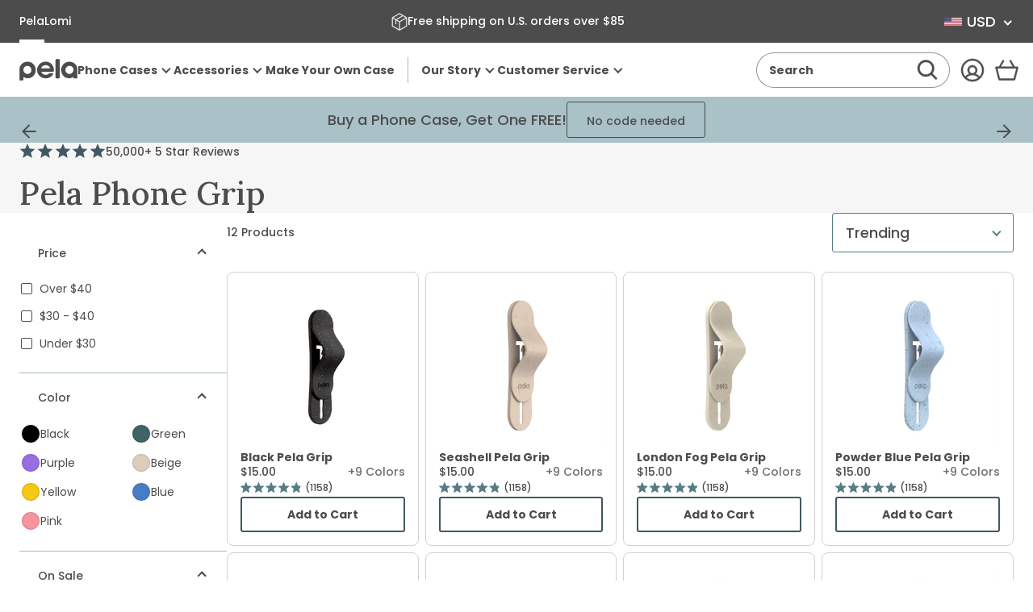

--- FILE ---
content_type: text/html; charset=utf-8
request_url: https://pelacase.com/collections/pela-grip
body_size: 76718
content:
<!doctype html>
<html class="no-js js-loading" lang="en">
  


  

  <script type="text/javascript">
    (function (c, l, a, r, i, t, y) {
      c[a] =
        c[a] ||
        function () {
          (c[a].q = c[a].q || []).push(arguments);
        };
      t = l.createElement(r);
      t.async = 1;
      t.src = 'https://www.clarity.ms/tag/' + i;
      y = l.getElementsByTagName(r)[0];
      y.parentNode.insertBefore(t, y);
    })(window, document, 'clarity', 'script', 'n8czuictlc');
  </script>

  <head>
    
    
    
    
    
    
      
      
    
  

    <meta charset="utf-8">
    <meta http-equiv="X-UA-Compatible" content="IE=edge">
    <meta name="viewport" content="width=device-width,initial-scale=1">
    <link rel="canonical" href="https://pelacase.com/collections/pela-grip">
    <link rel="preconnect" href="https://cdn.shopify.com" crossorigin>

    <title>
      Pela Phone Grip
 &ndash; Pela Case</title><meta name="description" content="Never lose grip on your iPhone again with our compostable and plant-based, phone grip. With a comfortable and adjustable loop, this little lifesaver secures firmly to your Pela Case and protects your phone from accidental drops. It also does double-duty as a stand for horizontal viewing on the go. Now you can grip and ">

    

    <!-- snippets/theme-meta-tags.liquid -->

<meta property="og:site_name" content="Pela Case">
<meta property="og:url" content="https://pelacase.com/collections/pela-grip">
<meta property="og:title" content="Pela Phone Grip">
<meta property="og:type" content="website">
<meta property="og:description" content="Never lose grip on your iPhone again with our compostable and plant-based, phone grip. With a comfortable and adjustable loop, this little lifesaver secures firmly to your Pela Case and protects your phone from accidental drops. It also does double-duty as a stand for horizontal viewing on the go. Now you can grip and "><meta property="og:image" content="http://pelacase.com/cdn/shop/collections/1X5A7791_1.jpg?crop=center&height=630&v=1594313585&width=1200">
    <meta property="og:image:secure_url" content="https://pelacase.com/cdn/shop/collections/1X5A7791_1.jpg?crop=center&height=630&v=1594313585&width=1200">
    <meta property="og:image:width" content="1200">
    <meta property="og:image:height" content="630"><meta name="twitter:card" content="summary_large_image">
<meta name="twitter:title" content="Pela Phone Grip">
<meta name="twitter:description" content="Never lose grip on your iPhone again with our compostable and plant-based, phone grip. With a comfortable and adjustable loop, this little lifesaver secures firmly to your Pela Case and protects yo..."><meta name="theme-color" content="#a9c1c7">

    


    
<link rel="icon" type="image/png" href="//pelacase.com/cdn/shop/files/full-logo-favicon-512x512.png?crop=center&height=32&v=1625683216&width=32">

    <script>
      window.videos = {};
    </script>

    

    <!-- snippets/theme-font-links.liquid -->



<link rel="preconnect" href="https://fonts.googleapis.com">
<link rel="preconnect" href="https://fonts.gstatic.com" crossorigin>

<link
	rel="preload"
	as="style"
	href="https://fonts.googleapis.com/css2?family=Lora:wght@500&display=swap"
	onload="this.onload=null; this.rel='stylesheet';"
	crossorigin
>



<style data-shopify>
	@font-face {
		font-family: "Poppins";
		font-style: normal;
		font-display: swap;
		font-weight: 400;
		src: url('//pelacase.com/cdn/shop/t/669/assets/Poppins-Regular.ttf?v=57848265415986695771765836625') format('truetype');
	}

	@font-face {
		font-family: "Poppins Medium";
		font-style: normal;
		font-display: swap;
		font-weight: 500;
    src: url('//pelacase.com/cdn/shop/t/669/assets/Poppins-Medium.ttf?v=174622491580481300461765836625') format('truetype');
	}

  @font-face {
		font-family: "Poppins Bold";
		font-style: normal;
		font-display: swap;
		font-weight: 600;
    src: url('//pelacase.com/cdn/shop/t/669/assets/Poppins-Bold.ttf?v=132518104642328611661765836624') format('truetype');
	}
</style>


    

    <!-- snippets/vendor-searchspring.liquid -->




  

  <link rel="preload" as="script" href="//cdn.searchspring.net/intellisuggest/is.min.js">
  <script src="//cdn.searchspring.net/intellisuggest/is.min.js"></script>

  

  <link rel="preload" as="script" href="//pelacase.com/cdn/shop/t/669/assets/section-searchspring-cookies.min.js?v=55394738151845630821765836624">
  <script src="//pelacase.com/cdn/shop/t/669/assets/section-searchspring-cookies.min.js?v=55394738151845630821765836624" defer></script>

  

  <script>
         window.fmData = window.fmData || {}
         window.fmData.searchspring = {
         	siteId: "qklyms",
         	domain: "https:\/\/pelacase.com",
       templateName: "collection",
       collectionHandle: "pela-grip",
    enabled: false
            }
  </script>

  

  <script src="//pelacase.com/cdn/shop/t/669/assets/section-searchspring-tracking.min.js?v=35066238570514703191765836622" defer></script>



    

    <!-- snippets/theme-main-assets.liquid -->





<style data-shopify>
	html {
        box-sizing: border-box;
        font-size: 1em;
        height: auto;
        margin: 0 auto;
        max-width: 100vw;
        overflow-x: hidden;
		opacity: 0;
		transition: opacity 0.35s ease;
	}
	:root {
		--promo-bar-height: 37px;
		--header-height: 83px;
	}
</style>



<link
	rel="preload"
	href="//pelacase.com/cdn/shop/t/669/assets/main.min.css?v=183718407104464453141765836622"
	as="style"
	onload="this.onload=null; this.rel='stylesheet'; document.documentElement.classList.remove('js-loading');"
>
<noscript><link rel="stylesheet" href="//pelacase.com/cdn/shop/t/669/assets/main.min.css?v=183718407104464453141765836622"></noscript>



<script>
	document.documentElement.className = document.documentElement.className.replace('no-js', 'js');
</script>



<link rel="preload" as="script" href="//pelacase.com/cdn/shop/t/669/assets/main.min.js?v=65904233525271502531765836623">
<script src="//pelacase.com/cdn/shop/t/669/assets/main.min.js?v=65904233525271502531765836623" defer="defer"></script>

    

    <!-- snippets/theme-template-specific-assets.liquid -->






<link
      rel="preload"
      href="
		//pelacase.com/cdn/shop/t/669/assets/template-collection.min.css?v=75049537396958662331765836622
"
      as="style"
      onload="this.onload=null;this.rel='stylesheet';"
    ><link rel="preload" as="script" href="
		//pelacase.com/cdn/shop/t/669/assets/template-collection.min.js?v=155355074243947381591769023413
">
    <script src="
		//pelacase.com/cdn/shop/t/669/assets/template-collection.min.js?v=155355074243947381591769023413
" defer></script>

  




    <!-- begin content_for_header -->
    <script>window.performance && window.performance.mark && window.performance.mark('shopify.content_for_header.start');</script><meta name="facebook-domain-verification" content="15heyz52jdb84yofjw54bu6afzj5jf">
<meta name="google-site-verification" content="nvdHvSBen5FoqUF7m38KaLvt5uXau-70xFLXcMW3EdA">
<meta id="shopify-digital-wallet" name="shopify-digital-wallet" content="/781032/digital_wallets/dialog">
<meta name="shopify-checkout-api-token" content="0854d2debd9db7363efb5cb5ae6bd0da">
<meta id="in-context-paypal-metadata" data-shop-id="781032" data-venmo-supported="true" data-environment="production" data-locale="en_US" data-paypal-v4="true" data-currency="USD">
<link rel="alternate" type="application/atom+xml" title="Feed" href="/collections/pela-grip.atom" />
<link rel="alternate" hreflang="x-default" href="https://pelacase.com/collections/pela-grip">
<link rel="alternate" hreflang="en-AX" href="https://eu.pelacase.com/collections/pela-grip">
<link rel="alternate" hreflang="en-AL" href="https://eu.pelacase.com/collections/pela-grip">
<link rel="alternate" hreflang="en-AD" href="https://eu.pelacase.com/collections/pela-grip">
<link rel="alternate" hreflang="en-AM" href="https://eu.pelacase.com/collections/pela-grip">
<link rel="alternate" hreflang="en-AT" href="https://eu.pelacase.com/collections/pela-grip">
<link rel="alternate" hreflang="en-BY" href="https://eu.pelacase.com/collections/pela-grip">
<link rel="alternate" hreflang="en-BE" href="https://eu.pelacase.com/collections/pela-grip">
<link rel="alternate" hreflang="en-BA" href="https://eu.pelacase.com/collections/pela-grip">
<link rel="alternate" hreflang="en-BG" href="https://eu.pelacase.com/collections/pela-grip">
<link rel="alternate" hreflang="en-HR" href="https://eu.pelacase.com/collections/pela-grip">
<link rel="alternate" hreflang="en-CY" href="https://eu.pelacase.com/collections/pela-grip">
<link rel="alternate" hreflang="en-CZ" href="https://eu.pelacase.com/collections/pela-grip">
<link rel="alternate" hreflang="en-DK" href="https://eu.pelacase.com/collections/pela-grip">
<link rel="alternate" hreflang="en-EE" href="https://eu.pelacase.com/collections/pela-grip">
<link rel="alternate" hreflang="en-FO" href="https://eu.pelacase.com/collections/pela-grip">
<link rel="alternate" hreflang="en-FI" href="https://eu.pelacase.com/collections/pela-grip">
<link rel="alternate" hreflang="en-FR" href="https://eu.pelacase.com/collections/pela-grip">
<link rel="alternate" hreflang="en-GE" href="https://eu.pelacase.com/collections/pela-grip">
<link rel="alternate" hreflang="en-DE" href="https://eu.pelacase.com/collections/pela-grip">
<link rel="alternate" hreflang="en-GI" href="https://eu.pelacase.com/collections/pela-grip">
<link rel="alternate" hreflang="en-GR" href="https://eu.pelacase.com/collections/pela-grip">
<link rel="alternate" hreflang="en-GL" href="https://eu.pelacase.com/collections/pela-grip">
<link rel="alternate" hreflang="en-GP" href="https://eu.pelacase.com/collections/pela-grip">
<link rel="alternate" hreflang="en-GG" href="https://eu.pelacase.com/collections/pela-grip">
<link rel="alternate" hreflang="en-HU" href="https://eu.pelacase.com/collections/pela-grip">
<link rel="alternate" hreflang="en-IS" href="https://eu.pelacase.com/collections/pela-grip">
<link rel="alternate" hreflang="en-IE" href="https://eu.pelacase.com/collections/pela-grip">
<link rel="alternate" hreflang="en-IM" href="https://eu.pelacase.com/collections/pela-grip">
<link rel="alternate" hreflang="en-IT" href="https://eu.pelacase.com/collections/pela-grip">
<link rel="alternate" hreflang="en-JE" href="https://eu.pelacase.com/collections/pela-grip">
<link rel="alternate" hreflang="en-XK" href="https://eu.pelacase.com/collections/pela-grip">
<link rel="alternate" hreflang="en-LV" href="https://eu.pelacase.com/collections/pela-grip">
<link rel="alternate" hreflang="en-LI" href="https://eu.pelacase.com/collections/pela-grip">
<link rel="alternate" hreflang="en-LT" href="https://eu.pelacase.com/collections/pela-grip">
<link rel="alternate" hreflang="en-LU" href="https://eu.pelacase.com/collections/pela-grip">
<link rel="alternate" hreflang="en-MK" href="https://eu.pelacase.com/collections/pela-grip">
<link rel="alternate" hreflang="en-MT" href="https://eu.pelacase.com/collections/pela-grip">
<link rel="alternate" hreflang="en-YT" href="https://eu.pelacase.com/collections/pela-grip">
<link rel="alternate" hreflang="en-MD" href="https://eu.pelacase.com/collections/pela-grip">
<link rel="alternate" hreflang="en-MC" href="https://eu.pelacase.com/collections/pela-grip">
<link rel="alternate" hreflang="en-ME" href="https://eu.pelacase.com/collections/pela-grip">
<link rel="alternate" hreflang="en-NL" href="https://eu.pelacase.com/collections/pela-grip">
<link rel="alternate" hreflang="en-NO" href="https://eu.pelacase.com/collections/pela-grip">
<link rel="alternate" hreflang="en-PL" href="https://eu.pelacase.com/collections/pela-grip">
<link rel="alternate" hreflang="en-PT" href="https://eu.pelacase.com/collections/pela-grip">
<link rel="alternate" hreflang="en-RE" href="https://eu.pelacase.com/collections/pela-grip">
<link rel="alternate" hreflang="en-RO" href="https://eu.pelacase.com/collections/pela-grip">
<link rel="alternate" hreflang="en-SM" href="https://eu.pelacase.com/collections/pela-grip">
<link rel="alternate" hreflang="en-RS" href="https://eu.pelacase.com/collections/pela-grip">
<link rel="alternate" hreflang="en-SK" href="https://eu.pelacase.com/collections/pela-grip">
<link rel="alternate" hreflang="en-SI" href="https://eu.pelacase.com/collections/pela-grip">
<link rel="alternate" hreflang="en-ES" href="https://eu.pelacase.com/collections/pela-grip">
<link rel="alternate" hreflang="en-SJ" href="https://eu.pelacase.com/collections/pela-grip">
<link rel="alternate" hreflang="en-SE" href="https://eu.pelacase.com/collections/pela-grip">
<link rel="alternate" hreflang="en-CH" href="https://eu.pelacase.com/collections/pela-grip">
<link rel="alternate" hreflang="en-TR" href="https://eu.pelacase.com/collections/pela-grip">
<link rel="alternate" hreflang="en-UA" href="https://eu.pelacase.com/collections/pela-grip">
<link rel="alternate" hreflang="en-VA" href="https://eu.pelacase.com/collections/pela-grip">
<link rel="alternate" hreflang="en-CA" href="https://pelacase.ca/collections/pela-grip">
<link rel="alternate" hreflang="fr-CA" href="https://pelacase.ca/fr/collections/pela-grip">
<link rel="alternate" hreflang="en-US" href="https://pelacase.com/collections/pela-grip">
<link rel="alternate" hreflang="fr-US" href="https://pelacase.com/fr/collections/pela-grip">
<link rel="alternate" hreflang="en-GB" href="https://uk.pelacase.com/collections/pela-grip">
<link rel="alternate" type="application/json+oembed" href="https://pelacase.com/collections/pela-grip.oembed">
<script async="async" src="/checkouts/internal/preloads.js?locale=en-US"></script>
<link rel="preconnect" href="https://shop.app" crossorigin="anonymous">
<script async="async" src="https://shop.app/checkouts/internal/preloads.js?locale=en-US&shop_id=781032" crossorigin="anonymous"></script>
<script id="apple-pay-shop-capabilities" type="application/json">{"shopId":781032,"countryCode":"US","currencyCode":"USD","merchantCapabilities":["supports3DS"],"merchantId":"gid:\/\/shopify\/Shop\/781032","merchantName":"Pela Case","requiredBillingContactFields":["postalAddress","email"],"requiredShippingContactFields":["postalAddress","email"],"shippingType":"shipping","supportedNetworks":["visa","masterCard","amex","discover","elo","jcb"],"total":{"type":"pending","label":"Pela Case","amount":"1.00"},"shopifyPaymentsEnabled":true,"supportsSubscriptions":true}</script>
<script id="shopify-features" type="application/json">{"accessToken":"0854d2debd9db7363efb5cb5ae6bd0da","betas":["rich-media-storefront-analytics"],"domain":"pelacase.com","predictiveSearch":true,"shopId":781032,"locale":"en"}</script>
<script>var Shopify = Shopify || {};
Shopify.shop = "pelacase.myshopify.com";
Shopify.locale = "en";
Shopify.currency = {"active":"USD","rate":"1.0"};
Shopify.country = "US";
Shopify.theme = {"name":"FM 5.3 December Sprint 2","id":146367840344,"schema_name":"Pela Case rebuild","schema_version":"1.0.0","theme_store_id":null,"role":"main"};
Shopify.theme.handle = "null";
Shopify.theme.style = {"id":null,"handle":null};
Shopify.cdnHost = "pelacase.com/cdn";
Shopify.routes = Shopify.routes || {};
Shopify.routes.root = "/";</script>
<script type="module">!function(o){(o.Shopify=o.Shopify||{}).modules=!0}(window);</script>
<script>!function(o){function n(){var o=[];function n(){o.push(Array.prototype.slice.apply(arguments))}return n.q=o,n}var t=o.Shopify=o.Shopify||{};t.loadFeatures=n(),t.autoloadFeatures=n()}(window);</script>
<script>
  window.ShopifyPay = window.ShopifyPay || {};
  window.ShopifyPay.apiHost = "shop.app\/pay";
  window.ShopifyPay.redirectState = null;
</script>
<script id="shop-js-analytics" type="application/json">{"pageType":"collection"}</script>
<script defer="defer" async type="module" src="//pelacase.com/cdn/shopifycloud/shop-js/modules/v2/client.init-shop-cart-sync_BN7fPSNr.en.esm.js"></script>
<script defer="defer" async type="module" src="//pelacase.com/cdn/shopifycloud/shop-js/modules/v2/chunk.common_Cbph3Kss.esm.js"></script>
<script defer="defer" async type="module" src="//pelacase.com/cdn/shopifycloud/shop-js/modules/v2/chunk.modal_DKumMAJ1.esm.js"></script>
<script type="module">
  await import("//pelacase.com/cdn/shopifycloud/shop-js/modules/v2/client.init-shop-cart-sync_BN7fPSNr.en.esm.js");
await import("//pelacase.com/cdn/shopifycloud/shop-js/modules/v2/chunk.common_Cbph3Kss.esm.js");
await import("//pelacase.com/cdn/shopifycloud/shop-js/modules/v2/chunk.modal_DKumMAJ1.esm.js");

  window.Shopify.SignInWithShop?.initShopCartSync?.({"fedCMEnabled":true,"windoidEnabled":true});

</script>
<script>
  window.Shopify = window.Shopify || {};
  if (!window.Shopify.featureAssets) window.Shopify.featureAssets = {};
  window.Shopify.featureAssets['shop-js'] = {"shop-cart-sync":["modules/v2/client.shop-cart-sync_CJVUk8Jm.en.esm.js","modules/v2/chunk.common_Cbph3Kss.esm.js","modules/v2/chunk.modal_DKumMAJ1.esm.js"],"init-fed-cm":["modules/v2/client.init-fed-cm_7Fvt41F4.en.esm.js","modules/v2/chunk.common_Cbph3Kss.esm.js","modules/v2/chunk.modal_DKumMAJ1.esm.js"],"init-shop-email-lookup-coordinator":["modules/v2/client.init-shop-email-lookup-coordinator_Cc088_bR.en.esm.js","modules/v2/chunk.common_Cbph3Kss.esm.js","modules/v2/chunk.modal_DKumMAJ1.esm.js"],"init-windoid":["modules/v2/client.init-windoid_hPopwJRj.en.esm.js","modules/v2/chunk.common_Cbph3Kss.esm.js","modules/v2/chunk.modal_DKumMAJ1.esm.js"],"shop-button":["modules/v2/client.shop-button_B0jaPSNF.en.esm.js","modules/v2/chunk.common_Cbph3Kss.esm.js","modules/v2/chunk.modal_DKumMAJ1.esm.js"],"shop-cash-offers":["modules/v2/client.shop-cash-offers_DPIskqss.en.esm.js","modules/v2/chunk.common_Cbph3Kss.esm.js","modules/v2/chunk.modal_DKumMAJ1.esm.js"],"shop-toast-manager":["modules/v2/client.shop-toast-manager_CK7RT69O.en.esm.js","modules/v2/chunk.common_Cbph3Kss.esm.js","modules/v2/chunk.modal_DKumMAJ1.esm.js"],"init-shop-cart-sync":["modules/v2/client.init-shop-cart-sync_BN7fPSNr.en.esm.js","modules/v2/chunk.common_Cbph3Kss.esm.js","modules/v2/chunk.modal_DKumMAJ1.esm.js"],"init-customer-accounts-sign-up":["modules/v2/client.init-customer-accounts-sign-up_CfPf4CXf.en.esm.js","modules/v2/client.shop-login-button_DeIztwXF.en.esm.js","modules/v2/chunk.common_Cbph3Kss.esm.js","modules/v2/chunk.modal_DKumMAJ1.esm.js"],"pay-button":["modules/v2/client.pay-button_CgIwFSYN.en.esm.js","modules/v2/chunk.common_Cbph3Kss.esm.js","modules/v2/chunk.modal_DKumMAJ1.esm.js"],"init-customer-accounts":["modules/v2/client.init-customer-accounts_DQ3x16JI.en.esm.js","modules/v2/client.shop-login-button_DeIztwXF.en.esm.js","modules/v2/chunk.common_Cbph3Kss.esm.js","modules/v2/chunk.modal_DKumMAJ1.esm.js"],"avatar":["modules/v2/client.avatar_BTnouDA3.en.esm.js"],"init-shop-for-new-customer-accounts":["modules/v2/client.init-shop-for-new-customer-accounts_CsZy_esa.en.esm.js","modules/v2/client.shop-login-button_DeIztwXF.en.esm.js","modules/v2/chunk.common_Cbph3Kss.esm.js","modules/v2/chunk.modal_DKumMAJ1.esm.js"],"shop-follow-button":["modules/v2/client.shop-follow-button_BRMJjgGd.en.esm.js","modules/v2/chunk.common_Cbph3Kss.esm.js","modules/v2/chunk.modal_DKumMAJ1.esm.js"],"checkout-modal":["modules/v2/client.checkout-modal_B9Drz_yf.en.esm.js","modules/v2/chunk.common_Cbph3Kss.esm.js","modules/v2/chunk.modal_DKumMAJ1.esm.js"],"shop-login-button":["modules/v2/client.shop-login-button_DeIztwXF.en.esm.js","modules/v2/chunk.common_Cbph3Kss.esm.js","modules/v2/chunk.modal_DKumMAJ1.esm.js"],"lead-capture":["modules/v2/client.lead-capture_DXYzFM3R.en.esm.js","modules/v2/chunk.common_Cbph3Kss.esm.js","modules/v2/chunk.modal_DKumMAJ1.esm.js"],"shop-login":["modules/v2/client.shop-login_CA5pJqmO.en.esm.js","modules/v2/chunk.common_Cbph3Kss.esm.js","modules/v2/chunk.modal_DKumMAJ1.esm.js"],"payment-terms":["modules/v2/client.payment-terms_BxzfvcZJ.en.esm.js","modules/v2/chunk.common_Cbph3Kss.esm.js","modules/v2/chunk.modal_DKumMAJ1.esm.js"]};
</script>
<script>(function() {
  var isLoaded = false;
  function asyncLoad() {
    if (isLoaded) return;
    isLoaded = true;
    var urls = ["https:\/\/str.rise-ai.com\/?shop=pelacase.myshopify.com","https:\/\/strn.rise-ai.com\/?shop=pelacase.myshopify.com","\/\/cdn.shopify.com\/proxy\/a5f14efe15721262fc1359af4fa011d0462982b963a180e7a09301ab3f579153\/s3-us-west-2.amazonaws.com\/jsstore\/a\/5N0H7J4\/ge.js?shop=pelacase.myshopify.com\u0026sp-cache-control=cHVibGljLCBtYXgtYWdlPTkwMA","\/\/cdn.shopify.com\/proxy\/bc8c480dcd6e69689a92915fbb8b2727bc8dad783f841f742156648f82fbb9f3\/app.retention.com\/shopify\/shopify_app_add_to_cart_script.js?shop=pelacase.myshopify.com\u0026sp-cache-control=cHVibGljLCBtYXgtYWdlPTkwMA","https:\/\/api.fastbundle.co\/scripts\/src.js?shop=pelacase.myshopify.com","https:\/\/sdk.postscript.io\/sdk-script-loader.bundle.js?shopId=4535\u0026shop=pelacase.myshopify.com","https:\/\/static.rechargecdn.com\/assets\/js\/widget.min.js?shop=pelacase.myshopify.com","https:\/\/cdn.nfcube.com\/instafeed-99f847ac2d1b834a2c90feebcf311252.js?shop=pelacase.myshopify.com","https:\/\/hfta-app.herokuapp.com\/get_script\/a89f94aa9d5311efa725c207f14526a7.js?v=744320\u0026shop=pelacase.myshopify.com","https:\/\/cdn.richpanel.com\/js\/richpanel_shopify_script.js?appClientId=pelacase2972\u0026tenantId=pelacase297\u0026shop=pelacase.myshopify.com\u0026shop=pelacase.myshopify.com","https:\/\/cdn.rebuyengine.com\/onsite\/js\/rebuy.js?shop=pelacase.myshopify.com","https:\/\/sdk.postscript.io\/sdk-script-loader.bundle.js?shopId=4535\u0026shop=pelacase.myshopify.com","https:\/\/cdn.rebuyengine.com\/onsite\/js\/rebuy.js?shop=pelacase.myshopify.com","https:\/\/dr4qe3ddw9y32.cloudfront.net\/awin-shopify-integration-code.js?aid=74962\u0026v=shopifyApp_5.2.5\u0026ts=1768399546093\u0026shop=pelacase.myshopify.com","\/\/backinstock.useamp.com\/widget\/136381_1768920443.js?category=bis\u0026v=6\u0026shop=pelacase.myshopify.com","https:\/\/cdn.shipinsure.io\/tagManager.js?shop_name=pelacase.myshopify.com\u0026shop=pelacase.myshopify.com"];
    for (var i = 0; i < urls.length; i++) {
      var s = document.createElement('script');
      s.type = 'text/javascript';
      s.async = true;
      s.src = urls[i];
      var x = document.getElementsByTagName('script')[0];
      x.parentNode.insertBefore(s, x);
    }
  };
  if(window.attachEvent) {
    window.attachEvent('onload', asyncLoad);
  } else {
    window.addEventListener('load', asyncLoad, false);
  }
})();</script>
<script id="__st">var __st={"a":781032,"offset":-18000,"reqid":"95683d6a-d33f-4d96-833c-c3b6931f0045-1769902330","pageurl":"pelacase.com\/collections\/pela-grip","u":"aa307d34163e","p":"collection","rtyp":"collection","rid":185971310680};</script>
<script>window.ShopifyPaypalV4VisibilityTracking = true;</script>
<script id="captcha-bootstrap">!function(){'use strict';const t='contact',e='account',n='new_comment',o=[[t,t],['blogs',n],['comments',n],[t,'customer']],c=[[e,'customer_login'],[e,'guest_login'],[e,'recover_customer_password'],[e,'create_customer']],r=t=>t.map((([t,e])=>`form[action*='/${t}']:not([data-nocaptcha='true']) input[name='form_type'][value='${e}']`)).join(','),a=t=>()=>t?[...document.querySelectorAll(t)].map((t=>t.form)):[];function s(){const t=[...o],e=r(t);return a(e)}const i='password',u='form_key',d=['recaptcha-v3-token','g-recaptcha-response','h-captcha-response',i],f=()=>{try{return window.sessionStorage}catch{return}},m='__shopify_v',_=t=>t.elements[u];function p(t,e,n=!1){try{const o=window.sessionStorage,c=JSON.parse(o.getItem(e)),{data:r}=function(t){const{data:e,action:n}=t;return t[m]||n?{data:e,action:n}:{data:t,action:n}}(c);for(const[e,n]of Object.entries(r))t.elements[e]&&(t.elements[e].value=n);n&&o.removeItem(e)}catch(o){console.error('form repopulation failed',{error:o})}}const l='form_type',E='cptcha';function T(t){t.dataset[E]=!0}const w=window,h=w.document,L='Shopify',v='ce_forms',y='captcha';let A=!1;((t,e)=>{const n=(g='f06e6c50-85a8-45c8-87d0-21a2b65856fe',I='https://cdn.shopify.com/shopifycloud/storefront-forms-hcaptcha/ce_storefront_forms_captcha_hcaptcha.v1.5.2.iife.js',D={infoText:'Protected by hCaptcha',privacyText:'Privacy',termsText:'Terms'},(t,e,n)=>{const o=w[L][v],c=o.bindForm;if(c)return c(t,g,e,D).then(n);var r;o.q.push([[t,g,e,D],n]),r=I,A||(h.body.append(Object.assign(h.createElement('script'),{id:'captcha-provider',async:!0,src:r})),A=!0)});var g,I,D;w[L]=w[L]||{},w[L][v]=w[L][v]||{},w[L][v].q=[],w[L][y]=w[L][y]||{},w[L][y].protect=function(t,e){n(t,void 0,e),T(t)},Object.freeze(w[L][y]),function(t,e,n,w,h,L){const[v,y,A,g]=function(t,e,n){const i=e?o:[],u=t?c:[],d=[...i,...u],f=r(d),m=r(i),_=r(d.filter((([t,e])=>n.includes(e))));return[a(f),a(m),a(_),s()]}(w,h,L),I=t=>{const e=t.target;return e instanceof HTMLFormElement?e:e&&e.form},D=t=>v().includes(t);t.addEventListener('submit',(t=>{const e=I(t);if(!e)return;const n=D(e)&&!e.dataset.hcaptchaBound&&!e.dataset.recaptchaBound,o=_(e),c=g().includes(e)&&(!o||!o.value);(n||c)&&t.preventDefault(),c&&!n&&(function(t){try{if(!f())return;!function(t){const e=f();if(!e)return;const n=_(t);if(!n)return;const o=n.value;o&&e.removeItem(o)}(t);const e=Array.from(Array(32),(()=>Math.random().toString(36)[2])).join('');!function(t,e){_(t)||t.append(Object.assign(document.createElement('input'),{type:'hidden',name:u})),t.elements[u].value=e}(t,e),function(t,e){const n=f();if(!n)return;const o=[...t.querySelectorAll(`input[type='${i}']`)].map((({name:t})=>t)),c=[...d,...o],r={};for(const[a,s]of new FormData(t).entries())c.includes(a)||(r[a]=s);n.setItem(e,JSON.stringify({[m]:1,action:t.action,data:r}))}(t,e)}catch(e){console.error('failed to persist form',e)}}(e),e.submit())}));const S=(t,e)=>{t&&!t.dataset[E]&&(n(t,e.some((e=>e===t))),T(t))};for(const o of['focusin','change'])t.addEventListener(o,(t=>{const e=I(t);D(e)&&S(e,y())}));const B=e.get('form_key'),M=e.get(l),P=B&&M;t.addEventListener('DOMContentLoaded',(()=>{const t=y();if(P)for(const e of t)e.elements[l].value===M&&p(e,B);[...new Set([...A(),...v().filter((t=>'true'===t.dataset.shopifyCaptcha))])].forEach((e=>S(e,t)))}))}(h,new URLSearchParams(w.location.search),n,t,e,['guest_login'])})(!0,!1)}();</script>
<script integrity="sha256-4kQ18oKyAcykRKYeNunJcIwy7WH5gtpwJnB7kiuLZ1E=" data-source-attribution="shopify.loadfeatures" defer="defer" src="//pelacase.com/cdn/shopifycloud/storefront/assets/storefront/load_feature-a0a9edcb.js" crossorigin="anonymous"></script>
<script crossorigin="anonymous" defer="defer" src="//pelacase.com/cdn/shopifycloud/storefront/assets/shopify_pay/storefront-65b4c6d7.js?v=20250812"></script>
<script data-source-attribution="shopify.dynamic_checkout.dynamic.init">var Shopify=Shopify||{};Shopify.PaymentButton=Shopify.PaymentButton||{isStorefrontPortableWallets:!0,init:function(){window.Shopify.PaymentButton.init=function(){};var t=document.createElement("script");t.src="https://pelacase.com/cdn/shopifycloud/portable-wallets/latest/portable-wallets.en.js",t.type="module",document.head.appendChild(t)}};
</script>
<script data-source-attribution="shopify.dynamic_checkout.buyer_consent">
  function portableWalletsHideBuyerConsent(e){var t=document.getElementById("shopify-buyer-consent"),n=document.getElementById("shopify-subscription-policy-button");t&&n&&(t.classList.add("hidden"),t.setAttribute("aria-hidden","true"),n.removeEventListener("click",e))}function portableWalletsShowBuyerConsent(e){var t=document.getElementById("shopify-buyer-consent"),n=document.getElementById("shopify-subscription-policy-button");t&&n&&(t.classList.remove("hidden"),t.removeAttribute("aria-hidden"),n.addEventListener("click",e))}window.Shopify?.PaymentButton&&(window.Shopify.PaymentButton.hideBuyerConsent=portableWalletsHideBuyerConsent,window.Shopify.PaymentButton.showBuyerConsent=portableWalletsShowBuyerConsent);
</script>
<script data-source-attribution="shopify.dynamic_checkout.cart.bootstrap">document.addEventListener("DOMContentLoaded",(function(){function t(){return document.querySelector("shopify-accelerated-checkout-cart, shopify-accelerated-checkout")}if(t())Shopify.PaymentButton.init();else{new MutationObserver((function(e,n){t()&&(Shopify.PaymentButton.init(),n.disconnect())})).observe(document.body,{childList:!0,subtree:!0})}}));
</script>
<script id='scb4127' type='text/javascript' async='' src='https://pelacase.com/cdn/shopifycloud/privacy-banner/storefront-banner.js'></script><link id="shopify-accelerated-checkout-styles" rel="stylesheet" media="screen" href="https://pelacase.com/cdn/shopifycloud/portable-wallets/latest/accelerated-checkout-backwards-compat.css" crossorigin="anonymous">
<style id="shopify-accelerated-checkout-cart">
        #shopify-buyer-consent {
  margin-top: 1em;
  display: inline-block;
  width: 100%;
}

#shopify-buyer-consent.hidden {
  display: none;
}

#shopify-subscription-policy-button {
  background: none;
  border: none;
  padding: 0;
  text-decoration: underline;
  font-size: inherit;
  cursor: pointer;
}

#shopify-subscription-policy-button::before {
  box-shadow: none;
}

      </style>

<script>window.performance && window.performance.mark && window.performance.mark('shopify.content_for_header.end');</script>
    <!-- end content_for_header -->

    

    <!-- snippets/theme-schema-header.liquid -->







<script type="application/ld+json">
	{
		"@context": "http://schema.org",
		"@type": "Organization",
		"name": "Pela Case",
		
            "logo": {
                "@type": "ImageObject", 
                "height": 32, 
                "url": "https:\/\/pelacase.com\/cdn\/shop\/files\/logo.svg?v=1678112781",
                "width": 85
            }, 
        
        "sameAs": [
			"https:\/\/twitter.com\/pelacase","https:\/\/www.facebook.com\/PELACase","https:\/\/www.pinterest.ca\/pelacase","https:\/\/www.instagram.com\/pelacase"
		],
		"url": "https:\/\/pelacase.com"
	}
</script>

    <script type="application/ld+json">
        {
            "@context": "http://schema.org",
            "@type": "BreadcrumbList",
            "itemListElement": [
                {
                    "@type": "ListItem",
                    "position": 1,
                    "item": "https://pelacase.com",
                    "name": "Pela Case"
                },
                {
                    "@type": "ListItem",
                    "position": 2,
                    "item": "https://pelacase.com",
                    "name": "Pela Phone Grip"
                }
            ]
        }
    </script>



    

    
      
    

    

    <!-- Begin: Northbeam pixel -->
<script>(function(){var r;(e=r=r||{}).A="identify",e.B="trackPageView",e.C="fireEmailCaptureEvent",e.D="fireCustomGoal",e.E="firePurchaseEvent";var e="//j.northbeam.io/ota-sp/ae0c86a6-1696-43e7-81cc-dfdef8d8f77e.js";function t(e){for(var n=[],r=1;r<arguments.length;r++)n[r-1]=arguments[r];a.push({fnName:e,args:n})}var a=[],n=((n={_q:a})[r.A]=function(e,n){return t(r.A,e,n)},n[r.B]=function(){return t(r.B)},n[r.C]=function(e,n){return t(r.C,e,n)},n[r.D]=function(e,n){return t(r.D,e,n)},n[r.E]=function(e){return t(r.E,e)},window.Northbeam=n,document.createElement("script"));n.async=!0,n.src=e,document.head.appendChild(n);})()</script>
<!-- End: Northbeam pixel -->

    

    

    <!-- snippets/intelligems-script.liquid -->

<script>
    window.Shopify = window.Shopify || {theme: {id: 146367840344, role: 'main' } };
    window._template = {
        directory: "",
        name: "collection",
        suffix: "accessories"
    };
</script>
<script type="module" blocking="render" fetchpriority="high" src="https://cdn.intelligems.io/esm/3767fe69cc98/bundle.js" async></script>

    

    <style>
      .sezzle-shopify-info-button,
      [class*='sezzle'] {
        display: none !important;
        opacity: 0 !important;
        visibility: hidden !important;
      }
    </style>
    <link href="//pelacase.com/cdn/shop/t/669/assets/okendo-reviews.css?v=151617802616888273831765836623" rel="stylesheet" type="text/css" media="all" />

    
<script type="text/javascript">
        var script = document.createElement('script');
        script.src = "https://xp2023-pix.s3.amazonaws.com/px_RFjLH.js";
        document.getElementsByTagName('head')[0].appendChild(script);
    </script>

  <!-- BEGIN app block: shopify://apps/blotout-edgetag/blocks/app-embed/ae22d985-ba57-41f5-94c5-18d3dd98ea3c -->


  <script>window.edgetagSharedVariables = {...window.edgetagSharedVariables,tagUrl: 'https://kvkik.pelacase.com'};</script><script async type="text/javascript" src="https://kvkik.pelacase.com/load"></script><script>/* Copyright (c) Blotout, Inc. | Version 24-33 */window.edgetag = window.edgetag || function() {(edgetag.stubs = edgetag.stubs || []).push(arguments);};!function() {const url = new URL(window.location.href);const params = new URLSearchParams(url.search);const userId =params.get('et_u_id') ||params.get('tag_user_id') ||params.get('_glc[tag_user_id]') ||'';edgetag("init", {edgeURL: window.edgetagSharedVariables.tagUrl,disableConsentCheck: true,userId});}();/* Set session_id to sessionStorage */window.addEventListener('edgetag-initialized', (/** @type CustomEvent<{ session: { sessionId: string } }> */ e) => {sessionStorage.setItem('tag_session', e.detail.session.sessionId);});edgetag("tag", "PageView", {}, {}, { destination: window.edgetagSharedVariables.tagUrl });</script><!-- BEGIN app snippet: page-capture --><script>!function() {const newsletterFormSelectors = ["#ContactFooter",".klaviyo-form","#wisepops-root","#contact_form","form[id*=\"newsletter\" i]","form[id*=\"subscribe\" i]","form.ml-block-form","#email_signup","form[id^=omnisend-form]"];const newsletterForm = newsletterFormSelectors.join(",");const sendNewsletterEvent = (beacon) => {let name = 'Pelacase_Lead';if (!name) {return;}if (name === 'Subscribe') {name = 'Lead';}if (beacon) {edgetag("tag", name, {}, {}, { method: "beacon", destination: window.edgetagSharedVariables.tagUrl });} else {edgetag("tag", name, {}, {}, { destination: window.edgetagSharedVariables.tagUrl });}};const getUser = (form, selectors) => {const user = {};if (!selectors) {return user;}Object.entries(selectors).forEach(([userKey, selector]) => {if (!selector || selector.length === 0) {return;}const selectorArray = Array.isArray(selector) ? selector : [selector];for (const selector of selectorArray) {if (!selector) {continue;}const inputUserValue = form.querySelector(selector);const userValue = (inputUserValue && inputUserValue.value) || "";if (userValue) {user[userKey] = userValue;break;}}});return user;};const sendUserData = (userData,isBeacon) => {if (!userData || !Object.keys(userData).length) {return;}if (isBeacon) {edgetag('data', userData, {}, { method: 'beacon', destination: window.edgetagSharedVariables.tagUrl });return;}edgetag("data", userData, {}, { destination: window.edgetagSharedVariables.tagUrl });};const actions = [{selectors: ["[type=\"submit\"]", newsletterForm],length: 2,fun: (ele) => {const user = getUser(ele, {email: ["input[type=\"email\"]", "input[name*=\"email\" i]:not([type=\"hidden\" i])"],phone: ["input[type=\"tel\"]", "input[name*=\"phone\" i]:not([type=\"hidden\" i])"],firstName: "input[name*=\"name\" i]:not([type=\"hidden\" i])",dateOfBirth: "input[name*=\"birthday\" i]:not([type=\"hidden\" i])"});sendUserData(user);sendNewsletterEvent(true);},current: 0},{selectors: ["button:not([role='combobox'])", newsletterForm],length: 2,fun: (ele) => {const user = getUser(ele, {email: ["input[type=\"email\"]", "input[name*=\"email\" i]:not([type=\"hidden\" i])"],phone: ["input[type=\"tel\"]", "input[name*=\"phone\" i]:not([type=\"hidden\" i])"],firstName: "input[name*=\"name\" i]:not([type=\"hidden\" i])",dateOfBirth: "input[name*=\"birthday\" i]:not([type=\"hidden\" i])"});sendUserData(user);sendNewsletterEvent(true);},current: 0},{selectors: ["[type=\"submit\"]", "form[action=\"/account/login\"]"],length: 2,fun: (ele) => {const user = getUser(ele, {email: ['input[type=\"email\"]', "#CustomerEmail"]});sendUserData(user);},current: 0},{selectors: ["[type=\"submit\"]", "form[action=\"/account\"]"],length: 2,fun: (ele) => {let user = getUser(ele, {email: [ 'input[type=\"email\"]', 'input[name=\"customer[email]\"]', '#RegisterForm-email' ],phone: "input[type=\"tel\"]",firstName: [ '#RegisterForm-FirstName', 'input[name=\"customer[first_name]\"]','input[name*=\"first\" i]:not([type=\"hidden\" i])' ],lastName: [ '#RegisterForm-LastName', 'input[name=\"customer[last_name]\"]','input[name*=\"last\" i]:not([type=\"hidden\" i])' ]});if (!user.firstName && !user.lastName) {user = {...user,...getUser(ele, { firstName: "input[name*=\"name\" i]:not([type=\"hidden\" i])" })};}sendUserData(user);edgetag("tag", "CompleteRegistration", {}, {}, { destination: window.edgetagSharedVariables.tagUrl });},current: 0},{selectors: ["[type=\"submit\"]", "form[action^=\"/contact\"]"],length: 2,fun: (ele) => {const user = getUser(ele, {email: ["input[type=\"email\"]", "input[name*=\"email\" i]:not([type=\"hidden\" i])"],phone: ["input[type=\"tel\"]", "input[name*=\"phone\" i]:not([type=\"hidden\" i])"],firstName: ["input[name*=\"first\" i]:not([type=\"hidden\" i])", "input[name*=\"name\" i]:not([type=\"hidden\" i])", "input[name*=\"nom\" i]:not([type=\"hidden\" i])"],lastName: "input[id*=\"last\" i]:not([type=\"hidden\" i])"});sendUserData(user);edgetag("tag", "Contact", {}, {}, { destination: window.edgetagSharedVariables.tagUrl });},current: 0}];const resetActions = () => {for (let i = 0; i < actions.length; i++) {actions[i].current = 0;}};const checkElement = (element) => {if (!element || element.nodeName === "BODY") {resetActions();return;}if (element.nodeName !== "DIV" && element.nodeName !== "INPUT" && element.nodeName !== "A" && element.nodeName !== "BUTTON" && element.nodeName !== "FORM") {checkElement(element.parentElement);return;}for (let i = 0; i < actions.length; ++i) {if (element.matches(actions[i].selectors[actions[i].current])) {++actions[i].current;if (actions[i].length === actions[i].current) {actions[i].fun(element);resetActions();return;}}}checkElement(element.parentElement);};document.addEventListener("click", (e) => {checkElement(e.target);}, { capture: true });window.addEventListener("message",(event) => {if (event.origin !== "https://creatives.attn.tv") {return;}if (!event.data || !event.data.__attentive) {return;}try {const data = event.data.__attentive;if (!data.action || !data.action.includes("LEAD")) {return;}const user = {};if (data.email) {user.email = data.email;}if (data.phone) {user.phone = data.phone.replace(/[^0-9]/g, "");}sendUserData(user);sendNewsletterEvent();} catch (e) {console.log("[Edgetag]", e);}},false);window.addEventListener("message", (event) => {if (!event || !event.origin || !event.data || !event.origin.includes("postscript")) {return;}const user = {};if (event.data.values?.phone) {user.phone = event.data.values.phone;}if (event.data.CollectedEmailEvent?.email) {user.email = event.data.CollectedEmailEvent.email;}if (user.email || user.phone) {sendUserData(user);sendNewsletterEvent();}});window.juapp = window.juapp||function(){(window.juapp.q=window.juapp.q||[]).push(arguments)};juapp("trackFunc", "engagement", function(email, eventname, promotitle, cmid, options, form) {if (!email) {return;}const userData = { email };form.forEach((item) => {if (item.name === "phone_number" && item.value) {userData["phone"] = item.value;}});edgetag("data", userData);sendNewsletterEvent();});document.addEventListener('click', (e) => {if (!e.target.closest('form[action*="api.bounceexchange.com"] [type="submit"]')) {return;}const form = e.target.closest('form[action*="api.bounceexchange.com"]');if (!form) {return;}const user = getUser(form, {email: 'input[type="email"]',phone: 'input[type="tel"]',});sendUserData(user);if (user && Object.keys(user).length > 0) {sendNewsletterEvent();}}, { capture: true });document.addEventListener('submit', (e) => {if (!e.target.matches('form#customer_login')) {return;}if (e.target.getAttribute('action') === '/account/login' && e.target.querySelector('[type="submit"]')) {return;}const user = getUser(e.target, {email: ['input[type="email"]','#CustomerEmail'],});if (!user.email) {return;}sendUserData(user, true);});document.addEventListener('submit', (e) => {if (!e.target.matches('form#create_customer')) {return;}if (e.target.getAttribute('action') === '/account' && e.target.querySelector('[type="submit"]')) {return;}const user = getUser(e.target, {email: [ 'input[type=\"email\"]', 'input[name=\"customer[email]\"]', '#RegisterForm-email' ],phone: "input[type=\"tel\"]",firstName: [ '#RegisterForm-FirstName', 'input[name=\"customer[first_name]\"]','input[name*=\"first\" i]:not([type=\"hidden\" i])' ],lastName: [ '#RegisterForm-LastName', 'input[name=\"customer[last_name]\"]','input[name*=\"last\" i]:not([type=\"hidden\" i])' ]});sendUserData(user, true);edgetag("tag", "CompleteRegistration", {}, {}, { method: 'beacon', destination: window.edgetagSharedVariables.tagUrl });});window.addEventListener('emotiveForms', ({ detail }) => {if (detail?.type !== 'SUBMITTED' || !detail?.metadata) {return;}const { email, phone_number: phone } = detail.metadata;const user = {};if (email) {user.email = email;}if (phone) {user.phone = phone;}if (Object.keys(user).length === 0) {return;}sendUserData(user);sendNewsletterEvent();});window.addEventListener('load', () => {let wisepopsCheckAttempts = 0;const captureWisepops = () => {wisepopsCheckAttempts++;if (typeof window.wisepops === 'function') {wisepops('listen', 'after-form-submit', function (event) {const eveEle = event.target.elements;const emailEle = eveEle['email'] || eveEle['email_address'];const email = emailEle && emailEle.value;const phone =(eveEle['phone-dialcode'] ? eveEle['phone-dialcode'].value : '') +(eveEle['phone-number'] ? eveEle['phone-number'].value : '');const firstName = eveEle['first_name'] && eveEle['first_name'].value;const lastName = eveEle['last_name'] && eveEle['last_name'].value;const data = {};if (email) {data.email = email;}if (phone) {data.phone = phone;}if (firstName) {data.firstName = firstName;}if (lastName) {data.lastName = lastName;}sendUserData(data);if (email || phone ) {sendNewsletterEvent();}});} else if (wisepopsCheckAttempts <= 10) {setTimeout(captureWisepops, 1000);}};captureWisepops();if (window.OptiMonk) {OptiMonk.addListener(document,'optimonk#campaign-before_mark_filled',function (event) {const campaign = event.parameters?.campaignId ?OptiMonk.campaigns[event.parameters.campaignId] :undefined;if (!campaign) {return;}const data = campaign.data;if (!data) {return;}const user = {};const email = data['visitor[email]'];if (email) {user.email = email;}const firstName = data['visitor[firstname]'];if (firstName) {user.firstName = firstName;}const [_, phone] = Object.entries(data).find(([key, value]) => key.includes('custom_fields') && value.startsWith('+')) ?? [];if (phone) {user.phone = phone;}sendUserData(user);if (phone || email) {sendNewsletterEvent();}});}});window.addEventListener('FORMTORO_FORM_LOADED', (t) => {const formToroIframe = document.querySelector(`[data-formtoro-form="${t.detail}"]`);if (!formToroIframe) {return;}const formToroRoot = formToroIframe.shadowRoot;const formToroForm =formToroRoot?.querySelector('ft-form-container');if (!formToroForm) {return;}formToroForm.addEventListener('submit',(e) => {const formData = new FormData(e.target);const email = formData.get('email');const user = {};if (email) {user.email = email;}const countryCodeEle = e.target.querySelector('div[class$="phone-number"] [class*="dropdown"]');const countryCode = countryCodeEle?.value;const phone = formData.get('phone-number')?.replace(/\D/g, '');if (phone) {user.phone = phone;if (countryCode) {user.phone = countryCode + phone;}}if (Object.keys(user).length == 0) {return;}sendUserData(user);sendNewsletterEvent();},{ capture: true });}, { once: true });document.addEventListener('octane.quiz.completed',(e) => {if (!e || !e.detail) {return;}const email = e.detail.email;if (!email) {return;}sendUserData({ email });sendNewsletterEvent();},{ capture: true });document.addEventListener('alia:signup', (e) => {const data = e.detail;if (!data) {return;}sendUserData({ email: data.email, phone: data.phone });sendNewsletterEvent();});}();</script><!-- END app snippet -->



<!-- END app block --><!-- BEGIN app block: shopify://apps/fuego-mobile-app/blocks/embed/9bee76c4-2c1c-4ba7-be11-e927971c6506 --><script src="https://cdn.fuego.io/banner/_FCtH5e1uw.js" async></script>


<!-- END app block --><!-- BEGIN app block: shopify://apps/okendo/blocks/theme-settings/bb689e69-ea70-4661-8fb7-ad24a2e23c29 --><!-- BEGIN app snippet: header-metafields -->










    <style data-oke-reviews-version="0.83.15" type="text/css" data-href="https://d3hw6dc1ow8pp2.cloudfront.net/reviews-widget-plus/css/okendo-reviews-styles.18e725f4.css"></style><style data-oke-reviews-version="0.83.15" type="text/css" data-href="https://d3hw6dc1ow8pp2.cloudfront.net/reviews-widget-plus/css/modules/okendo-star-rating.4cb378a8.css"></style><style data-oke-reviews-version="0.83.15" type="text/css" data-href="https://d3hw6dc1ow8pp2.cloudfront.net/reviews-widget-plus/css/modules/okendo-reviews-keywords.0942444f.css"></style><style data-oke-reviews-version="0.83.15" type="text/css" data-href="https://d3hw6dc1ow8pp2.cloudfront.net/reviews-widget-plus/css/modules/okendo-reviews-summary.a0c9d7d6.css"></style><style type="text/css">.okeReviews[data-oke-container],div.okeReviews{font-size:14px;font-size:var(--oke-text-regular);font-weight:400;font-family:var(--oke-text-fontFamily);line-height:1.6}.okeReviews[data-oke-container] *,.okeReviews[data-oke-container] :after,.okeReviews[data-oke-container] :before,div.okeReviews *,div.okeReviews :after,div.okeReviews :before{box-sizing:border-box}.okeReviews[data-oke-container] h1,.okeReviews[data-oke-container] h2,.okeReviews[data-oke-container] h3,.okeReviews[data-oke-container] h4,.okeReviews[data-oke-container] h5,.okeReviews[data-oke-container] h6,div.okeReviews h1,div.okeReviews h2,div.okeReviews h3,div.okeReviews h4,div.okeReviews h5,div.okeReviews h6{font-size:1em;font-weight:400;line-height:1.4;margin:0}.okeReviews[data-oke-container] ul,div.okeReviews ul{padding:0;margin:0}.okeReviews[data-oke-container] li,div.okeReviews li{list-style-type:none;padding:0}.okeReviews[data-oke-container] p,div.okeReviews p{line-height:1.8;margin:0 0 4px}.okeReviews[data-oke-container] p:last-child,div.okeReviews p:last-child{margin-bottom:0}.okeReviews[data-oke-container] a,div.okeReviews a{text-decoration:none;color:inherit}.okeReviews[data-oke-container] button,div.okeReviews button{border-radius:0;border:0;box-shadow:none;margin:0;width:auto;min-width:auto;padding:0;background-color:transparent;min-height:auto}.okeReviews[data-oke-container] button,.okeReviews[data-oke-container] input,.okeReviews[data-oke-container] select,.okeReviews[data-oke-container] textarea,div.okeReviews button,div.okeReviews input,div.okeReviews select,div.okeReviews textarea{font-family:inherit;font-size:1em}.okeReviews[data-oke-container] label,.okeReviews[data-oke-container] select,div.okeReviews label,div.okeReviews select{display:inline}.okeReviews[data-oke-container] select,div.okeReviews select{width:auto}.okeReviews[data-oke-container] article,.okeReviews[data-oke-container] aside,div.okeReviews article,div.okeReviews aside{margin:0}.okeReviews[data-oke-container] table,div.okeReviews table{background:transparent;border:0;border-collapse:collapse;border-spacing:0;font-family:inherit;font-size:1em;table-layout:auto}.okeReviews[data-oke-container] table td,.okeReviews[data-oke-container] table th,.okeReviews[data-oke-container] table tr,div.okeReviews table td,div.okeReviews table th,div.okeReviews table tr{border:0;font-family:inherit;font-size:1em}.okeReviews[data-oke-container] table td,.okeReviews[data-oke-container] table th,div.okeReviews table td,div.okeReviews table th{background:transparent;font-weight:400;letter-spacing:normal;padding:0;text-align:left;text-transform:none;vertical-align:middle}.okeReviews[data-oke-container] table tr:hover td,.okeReviews[data-oke-container] table tr:hover th,div.okeReviews table tr:hover td,div.okeReviews table tr:hover th{background:transparent}.okeReviews[data-oke-container] fieldset,div.okeReviews fieldset{border:0;padding:0;margin:0;min-width:0}.okeReviews[data-oke-container] img,.okeReviews[data-oke-container] svg,div.okeReviews img,div.okeReviews svg{max-width:none}.okeReviews[data-oke-container] div:empty,div.okeReviews div:empty{display:block}.okeReviews[data-oke-container] .oke-icon:before,div.okeReviews .oke-icon:before{font-family:oke-widget-icons!important;font-style:normal;font-weight:400;font-variant:normal;text-transform:none;line-height:1;-webkit-font-smoothing:antialiased;-moz-osx-font-smoothing:grayscale;color:inherit}.okeReviews[data-oke-container] .oke-icon--select-arrow:before,div.okeReviews .oke-icon--select-arrow:before{content:""}.okeReviews[data-oke-container] .oke-icon--loading:before,div.okeReviews .oke-icon--loading:before{content:""}.okeReviews[data-oke-container] .oke-icon--pencil:before,div.okeReviews .oke-icon--pencil:before{content:""}.okeReviews[data-oke-container] .oke-icon--filter:before,div.okeReviews .oke-icon--filter:before{content:""}.okeReviews[data-oke-container] .oke-icon--play:before,div.okeReviews .oke-icon--play:before{content:""}.okeReviews[data-oke-container] .oke-icon--tick-circle:before,div.okeReviews .oke-icon--tick-circle:before{content:""}.okeReviews[data-oke-container] .oke-icon--chevron-left:before,div.okeReviews .oke-icon--chevron-left:before{content:""}.okeReviews[data-oke-container] .oke-icon--chevron-right:before,div.okeReviews .oke-icon--chevron-right:before{content:""}.okeReviews[data-oke-container] .oke-icon--thumbs-down:before,div.okeReviews .oke-icon--thumbs-down:before{content:""}.okeReviews[data-oke-container] .oke-icon--thumbs-up:before,div.okeReviews .oke-icon--thumbs-up:before{content:""}.okeReviews[data-oke-container] .oke-icon--close:before,div.okeReviews .oke-icon--close:before{content:""}.okeReviews[data-oke-container] .oke-icon--chevron-up:before,div.okeReviews .oke-icon--chevron-up:before{content:""}.okeReviews[data-oke-container] .oke-icon--chevron-down:before,div.okeReviews .oke-icon--chevron-down:before{content:""}.okeReviews[data-oke-container] .oke-icon--star:before,div.okeReviews .oke-icon--star:before{content:""}.okeReviews[data-oke-container] .oke-icon--magnifying-glass:before,div.okeReviews .oke-icon--magnifying-glass:before{content:""}@font-face{font-family:oke-widget-icons;src:url(https://d3hw6dc1ow8pp2.cloudfront.net/reviews-widget-plus/fonts/oke-widget-icons.ttf) format("truetype"),url(https://d3hw6dc1ow8pp2.cloudfront.net/reviews-widget-plus/fonts/oke-widget-icons.woff) format("woff"),url(https://d3hw6dc1ow8pp2.cloudfront.net/reviews-widget-plus/img/oke-widget-icons.bc0d6b0a.svg) format("svg");font-weight:400;font-style:normal;font-display:swap}.okeReviews[data-oke-container] .oke-button,div.okeReviews .oke-button{display:inline-block;border-style:solid;border-color:var(--oke-button-borderColor);border-width:var(--oke-button-borderWidth);background-color:var(--oke-button-backgroundColor);line-height:1;padding:12px 24px;margin:0;border-radius:var(--oke-button-borderRadius);color:var(--oke-button-textColor);text-align:center;position:relative;font-weight:var(--oke-button-fontWeight);font-size:var(--oke-button-fontSize);font-family:var(--oke-button-fontFamily);outline:0}.okeReviews[data-oke-container] .oke-button-text,.okeReviews[data-oke-container] .oke-button .oke-icon,div.okeReviews .oke-button-text,div.okeReviews .oke-button .oke-icon{line-height:1}.okeReviews[data-oke-container] .oke-button.oke-is-loading,div.okeReviews .oke-button.oke-is-loading{position:relative}.okeReviews[data-oke-container] .oke-button.oke-is-loading:before,div.okeReviews .oke-button.oke-is-loading:before{font-family:oke-widget-icons!important;font-style:normal;font-weight:400;font-variant:normal;text-transform:none;line-height:1;-webkit-font-smoothing:antialiased;-moz-osx-font-smoothing:grayscale;content:"";color:undefined;font-size:12px;display:inline-block;animation:oke-spin 1s linear infinite;position:absolute;width:12px;height:12px;top:0;left:0;bottom:0;right:0;margin:auto}.okeReviews[data-oke-container] .oke-button.oke-is-loading>*,div.okeReviews .oke-button.oke-is-loading>*{opacity:0}.okeReviews[data-oke-container] .oke-button.oke-is-active,div.okeReviews .oke-button.oke-is-active{background-color:var(--oke-button-backgroundColorActive);color:var(--oke-button-textColorActive);border-color:var(--oke-button-borderColorActive)}.okeReviews[data-oke-container] .oke-button:not(.oke-is-loading),div.okeReviews .oke-button:not(.oke-is-loading){cursor:pointer}.okeReviews[data-oke-container] .oke-button:not(.oke-is-loading):not(.oke-is-active):hover,div.okeReviews .oke-button:not(.oke-is-loading):not(.oke-is-active):hover{background-color:var(--oke-button-backgroundColorHover);color:var(--oke-button-textColorHover);border-color:var(--oke-button-borderColorHover);box-shadow:0 0 0 2px var(--oke-button-backgroundColorHover)}.okeReviews[data-oke-container] .oke-button:not(.oke-is-loading):not(.oke-is-active):active,.okeReviews[data-oke-container] .oke-button:not(.oke-is-loading):not(.oke-is-active):hover:active,div.okeReviews .oke-button:not(.oke-is-loading):not(.oke-is-active):active,div.okeReviews .oke-button:not(.oke-is-loading):not(.oke-is-active):hover:active{background-color:var(--oke-button-backgroundColorActive);color:var(--oke-button-textColorActive);border-color:var(--oke-button-borderColorActive)}.okeReviews[data-oke-container] .oke-title,div.okeReviews .oke-title{font-weight:var(--oke-title-fontWeight);font-size:var(--oke-title-fontSize);font-family:var(--oke-title-fontFamily)}.okeReviews[data-oke-container] .oke-bodyText,div.okeReviews .oke-bodyText{font-weight:var(--oke-bodyText-fontWeight);font-size:var(--oke-bodyText-fontSize);font-family:var(--oke-bodyText-fontFamily)}.okeReviews[data-oke-container] .oke-linkButton,div.okeReviews .oke-linkButton{cursor:pointer;font-weight:700;pointer-events:auto;text-decoration:underline}.okeReviews[data-oke-container] .oke-linkButton:hover,div.okeReviews .oke-linkButton:hover{text-decoration:none}.okeReviews[data-oke-container] .oke-readMore,div.okeReviews .oke-readMore{cursor:pointer;color:inherit;text-decoration:underline}.okeReviews[data-oke-container] .oke-select,div.okeReviews .oke-select{cursor:pointer;background-repeat:no-repeat;background-position-x:100%;background-position-y:50%;border:none;padding:0 24px 0 12px;-moz-appearance:none;appearance:none;color:inherit;-webkit-appearance:none;background-color:transparent;background-image:url("data:image/svg+xml;charset=utf-8,%3Csvg fill='currentColor' xmlns='http://www.w3.org/2000/svg' viewBox='0 0 24 24'%3E%3Cpath d='M7 10l5 5 5-5z'/%3E%3Cpath d='M0 0h24v24H0z' fill='none'/%3E%3C/svg%3E");outline-offset:4px}.okeReviews[data-oke-container] .oke-select:disabled,div.okeReviews .oke-select:disabled{background-color:transparent;background-image:url("data:image/svg+xml;charset=utf-8,%3Csvg fill='%239a9db1' xmlns='http://www.w3.org/2000/svg' viewBox='0 0 24 24'%3E%3Cpath d='M7 10l5 5 5-5z'/%3E%3Cpath d='M0 0h24v24H0z' fill='none'/%3E%3C/svg%3E")}.okeReviews[data-oke-container] .oke-loader,div.okeReviews .oke-loader{position:relative}.okeReviews[data-oke-container] .oke-loader:before,div.okeReviews .oke-loader:before{font-family:oke-widget-icons!important;font-style:normal;font-weight:400;font-variant:normal;text-transform:none;line-height:1;-webkit-font-smoothing:antialiased;-moz-osx-font-smoothing:grayscale;content:"";color:var(--oke-text-secondaryColor);font-size:12px;display:inline-block;animation:oke-spin 1s linear infinite;position:absolute;width:12px;height:12px;top:0;left:0;bottom:0;right:0;margin:auto}.okeReviews[data-oke-container] .oke-a11yText,div.okeReviews .oke-a11yText{border:0;clip:rect(0 0 0 0);height:1px;margin:-1px;overflow:hidden;padding:0;position:absolute;width:1px}.okeReviews[data-oke-container] .oke-hidden,div.okeReviews .oke-hidden{display:none}.okeReviews[data-oke-container] .oke-modal,div.okeReviews .oke-modal{bottom:0;left:0;overflow:auto;position:fixed;right:0;top:0;z-index:2147483647;max-height:100%;background-color:rgba(0,0,0,.5);padding:40px 0 32px}@media only screen and (min-width:1024px){.okeReviews[data-oke-container] .oke-modal,div.okeReviews .oke-modal{display:flex;align-items:center;padding:48px 0}}.okeReviews[data-oke-container] .oke-modal ::-moz-selection,div.okeReviews .oke-modal ::-moz-selection{background-color:rgba(39,45,69,.2)}.okeReviews[data-oke-container] .oke-modal ::selection,div.okeReviews .oke-modal ::selection{background-color:rgba(39,45,69,.2)}.okeReviews[data-oke-container] .oke-modal,.okeReviews[data-oke-container] .oke-modal p,div.okeReviews .oke-modal,div.okeReviews .oke-modal p{color:#272d45}.okeReviews[data-oke-container] .oke-modal-content,div.okeReviews .oke-modal-content{background-color:#fff;margin:auto;position:relative;will-change:transform,opacity;width:calc(100% - 64px)}@media only screen and (min-width:1024px){.okeReviews[data-oke-container] .oke-modal-content,div.okeReviews .oke-modal-content{max-width:1000px}}.okeReviews[data-oke-container] .oke-modal-close,div.okeReviews .oke-modal-close{cursor:pointer;position:absolute;width:32px;height:32px;top:-32px;padding:4px;right:-4px;line-height:1}.okeReviews[data-oke-container] .oke-modal-close:before,div.okeReviews .oke-modal-close:before{font-family:oke-widget-icons!important;font-style:normal;font-weight:400;font-variant:normal;text-transform:none;line-height:1;-webkit-font-smoothing:antialiased;-moz-osx-font-smoothing:grayscale;content:"";color:#fff;font-size:24px;display:inline-block;width:24px;height:24px}.okeReviews[data-oke-container] .oke-modal-overlay,div.okeReviews .oke-modal-overlay{background-color:rgba(43,46,56,.9)}@media only screen and (min-width:1024px){.okeReviews[data-oke-container] .oke-modal--large .oke-modal-content,div.okeReviews .oke-modal--large .oke-modal-content{max-width:1200px}}.okeReviews[data-oke-container] .oke-modal .oke-helpful,.okeReviews[data-oke-container] .oke-modal .oke-helpful-vote-button,.okeReviews[data-oke-container] .oke-modal .oke-reviewContent-date,div.okeReviews .oke-modal .oke-helpful,div.okeReviews .oke-modal .oke-helpful-vote-button,div.okeReviews .oke-modal .oke-reviewContent-date{color:#676986}.oke-modal .okeReviews[data-oke-container].oke-w,.oke-modal div.okeReviews.oke-w{color:#272d45}.okeReviews[data-oke-container] .oke-tag,div.okeReviews .oke-tag{align-items:center;color:#272d45;display:flex;font-size:var(--oke-text-small);font-weight:600;text-align:left;position:relative;z-index:2;background-color:#f4f4f6;padding:4px 6px;border:none;border-radius:4px;gap:6px;line-height:1}.okeReviews[data-oke-container] .oke-tag svg,div.okeReviews .oke-tag svg{fill:currentColor;height:1rem}.okeReviews[data-oke-container] .hooper,div.okeReviews .hooper{height:auto}.okeReviews--left{text-align:left}.okeReviews--right{text-align:right}.okeReviews--center{text-align:center}.okeReviews :not([tabindex="-1"]):focus-visible{outline:5px auto highlight;outline:5px auto -webkit-focus-ring-color}.is-oke-modalOpen{overflow:hidden!important}img.oke-is-error{background-color:var(--oke-shadingColor);background-size:cover;background-position:50% 50%;box-shadow:inset 0 0 0 1px var(--oke-border-color)}@keyframes oke-spin{0%{transform:rotate(0deg)}to{transform:rotate(1turn)}}@keyframes oke-fade-in{0%{opacity:0}to{opacity:1}}
.oke-stars{line-height:1;position:relative;display:inline-block}.oke-stars-background svg{overflow:visible}.oke-stars-foreground{overflow:hidden;position:absolute;top:0;left:0}.oke-sr{display:inline-block;padding-top:var(--oke-starRating-spaceAbove);padding-bottom:var(--oke-starRating-spaceBelow)}.oke-sr .oke-is-clickable{cursor:pointer}.oke-sr--hidden{display:none}.oke-sr-count,.oke-sr-rating,.oke-sr-stars{display:inline-block;vertical-align:middle}.oke-sr-stars{line-height:1;margin-right:8px}.oke-sr-rating{display:none}.oke-sr-count--brackets:before{content:"("}.oke-sr-count--brackets:after{content:")"}
.oke-rk{display:block}.okeReviews[data-oke-container] .oke-reviewsKeywords-heading,div.okeReviews .oke-reviewsKeywords-heading{font-weight:700;margin-bottom:8px}.okeReviews[data-oke-container] .oke-reviewsKeywords-heading-skeleton,div.okeReviews .oke-reviewsKeywords-heading-skeleton{height:calc(var(--oke-button-fontSize) + 4px);width:150px}.okeReviews[data-oke-container] .oke-reviewsKeywords-list,div.okeReviews .oke-reviewsKeywords-list{display:inline-flex;align-items:center;flex-wrap:wrap;gap:4px}.okeReviews[data-oke-container] .oke-reviewsKeywords-list-category,div.okeReviews .oke-reviewsKeywords-list-category{background-color:var(--oke-filter-backgroundColor);color:var(--oke-filter-textColor);border:1px solid var(--oke-filter-borderColor);border-radius:var(--oke-filter-borderRadius);padding:6px 16px;transition:background-color .1s ease-out,border-color .1s ease-out;white-space:nowrap}.okeReviews[data-oke-container] .oke-reviewsKeywords-list-category.oke-is-clickable,div.okeReviews .oke-reviewsKeywords-list-category.oke-is-clickable{cursor:pointer}.okeReviews[data-oke-container] .oke-reviewsKeywords-list-category.oke-is-active,div.okeReviews .oke-reviewsKeywords-list-category.oke-is-active{background-color:var(--oke-filter-backgroundColorActive);color:var(--oke-filter-textColorActive);border-color:var(--oke-filter-borderColorActive)}.okeReviews[data-oke-container] .oke-reviewsKeywords .oke-translateButton,div.okeReviews .oke-reviewsKeywords .oke-translateButton{margin-top:12px}
.oke-rs{display:block}.oke-rs .oke-reviewsSummary.oke-is-preRender .oke-reviewsSummary-summary{-webkit-mask:linear-gradient(180deg,#000 0,#000 40%,transparent 95%,transparent 0) 100% 50%/100% 100% repeat-x;mask:linear-gradient(180deg,#000 0,#000 40%,transparent 95%,transparent 0) 100% 50%/100% 100% repeat-x;max-height:150px}.okeReviews[data-oke-container] .oke-reviewsSummary .oke-tooltip,div.okeReviews .oke-reviewsSummary .oke-tooltip{display:inline-block;font-weight:400}.okeReviews[data-oke-container] .oke-reviewsSummary .oke-tooltip-trigger,div.okeReviews .oke-reviewsSummary .oke-tooltip-trigger{height:15px;width:15px;overflow:hidden;transform:translateY(-10%)}.okeReviews[data-oke-container] .oke-reviewsSummary-heading,div.okeReviews .oke-reviewsSummary-heading{align-items:center;-moz-column-gap:4px;column-gap:4px;display:inline-flex;font-weight:700;margin-bottom:8px}.okeReviews[data-oke-container] .oke-reviewsSummary-heading-skeleton,div.okeReviews .oke-reviewsSummary-heading-skeleton{height:calc(var(--oke-button-fontSize) + 4px);width:150px}.okeReviews[data-oke-container] .oke-reviewsSummary-icon,div.okeReviews .oke-reviewsSummary-icon{fill:currentColor;font-size:14px}.okeReviews[data-oke-container] .oke-reviewsSummary-icon svg,div.okeReviews .oke-reviewsSummary-icon svg{vertical-align:baseline}.okeReviews[data-oke-container] .oke-reviewsSummary-summary.oke-is-truncated,div.okeReviews .oke-reviewsSummary-summary.oke-is-truncated{display:-webkit-box;-webkit-box-orient:vertical;overflow:hidden;text-overflow:ellipsis}</style>

    <script type="application/json" id="oke-reviews-settings">{"subscriberId":"a3f197ed-f46d-4eb4-8da5-e2df5f48ce3e","analyticsSettings":{"isWidgetOnScreenTrackingEnabled":false,"provider":"none"},"locale":"en","localeAndVariant":{"code":"en"},"matchCustomerLocale":true,"widgetSettings":{"global":{"dateSettings":{"format":{"type":"relative"}},"hideOkendoBranding":true,"reviewTranslationsMode":"on-load","showIncentiveIndicator":false,"searchEnginePaginationEnabled":false,"stars":{"backgroundColor":"#E5E5E5","foregroundColor":"#577C85","interspace":2,"shape":{"type":"default"},"showBorder":false},"font":{"fontType":"inherit-from-page"}},"homepageCarousel":{"slidesPerPage":{"large":3,"medium":2},"totalSlides":12,"scrollBehaviour":"slide","style":{"layout":{"name":"default","reviewDetailsPosition":"below","showProductName":false,"showAttributeBars":false,"showProductDetails":"only-when-grouped"},"showDates":true,"border":{"color":"#E5E5EB","width":{"value":1,"unit":"px"}},"highlightColor":"#0E7A82","spaceAbove":{"value":20,"unit":"px"},"arrows":{"color":"#676986","size":{"value":24,"unit":"px"},"enabled":true},"avatar":{"backgroundColor":"#E5E5EB","placeholderTextColor":"#2C3E50","size":{"value":48,"unit":"px"},"enabled":true},"media":{"size":{"value":80,"unit":"px"},"imageGap":{"value":4,"unit":"px"},"enabled":true},"stars":{"height":{"value":18,"unit":"px"}},"text":{"primaryColor":"#2C3E50","fontSizeRegular":{"value":14,"unit":"px"},"fontSizeSmall":{"value":12,"unit":"px"},"secondaryColor":"#676986"},"productImageSize":{"value":48,"unit":"px"},"spaceBelow":{"value":20,"unit":"px"}},"defaultSort":"rating desc","autoPlay":false,"truncation":{"bodyMaxLines":4,"enabled":true,"truncateAll":false}},"mediaCarousel":{"minimumImages":1,"linkText":"Read More","autoPlay":false,"slideSize":"medium","arrowPosition":"outside"},"mediaGrid":{"gridStyleDesktop":{"layout":"default-desktop"},"gridStyleMobile":{"layout":"default-mobile"},"showMoreArrow":{"arrowColor":"#676986","enabled":true,"backgroundColor":"#f4f4f6"},"linkText":"Read More","infiniteScroll":false,"gapSize":{"value":10,"unit":"px"}},"questions":{"initialPageSize":6,"loadMorePageSize":6},"reviewsBadge":{"layout":"large","colorScheme":"dark","stars":{}},"reviewsTab":{"backgroundColor":"#676986","position":"top-left","textColor":"#FFFFFF","enabled":false,"positionSmall":"top-left"},"reviewsWidget":{"tabs":{"reviews":true,"questions":false},"header":{"columnDistribution":"space-between","verticalAlignment":"top","blocks":[{"columnWidth":"full","modules":[{"name":"rating-average","layout":"one-line"},{"name":"reviews-keywords","heading":"Customers Talked About","maxKeywords":5}],"textAlignment":"center"}]},"style":{"showDates":true,"border":{"color":"#A0BBC1","width":{"value":1,"unit":"px"}},"bodyFont":{"hasCustomFontSettings":false},"headingFont":{"fontSize":{"value":20,"unit":"px"},"fontType":"custom","fontFamily":"Lora,serif","fontWeight":500,"hasCustomFontSettings":true},"filters":{"backgroundColorActive":"#676986","backgroundColor":"#FFFFFF","borderColor":"#DBDDE4","borderRadius":{"value":100,"unit":"px"},"borderColorActive":"#676986","textColorActive":"#FFFFFF","textColor":"#4C4C4C","searchHighlightColor":"#bccbce"},"avatar":{"backgroundColor":"#EBF2F3","placeholderTextColor":"#4C4C4C","size":{"value":60,"unit":"px"},"enabled":true},"stars":{"height":{"value":17,"unit":"px"}},"shadingColor":"#F7F7F8","productImageSize":{"value":48,"unit":"px"},"button":{"backgroundColorActive":"#405960","borderColorHover":"#AFC3A7","backgroundColor":"#405960","borderColor":"#405960","backgroundColorHover":"#AFC3A7","textColorHover":"#4C4C4C","borderRadius":{"value":3,"unit":"px"},"borderWidth":{"value":1,"unit":"px"},"borderColorActive":"#405960","textColorActive":"#FFFFFF","textColor":"#FFFFFF","font":{"hasCustomFontSettings":false}},"highlightColor":"#4C4C4C","spaceAbove":{"value":20,"unit":"px"},"text":{"primaryColor":"#4C4C4C","fontSizeRegular":{"value":14,"unit":"px"},"fontSizeLarge":{"value":20,"unit":"px"},"fontSizeSmall":{"value":14,"unit":"px"},"secondaryColor":"#4C4C4C"},"spaceBelow":{"value":20,"unit":"px"},"attributeBar":{"style":"default","backgroundColor":"#ECF1F3","shadingColor":"#AABFA1","markerColor":"#405960"}},"showWhenEmpty":true,"reviews":{"list":{"layout":{"name":"minimal","showAttributeBars":true,"showProductVariantName":true,"columnAmount":4,"showProductDetails":"never"},"loyalty":{"maxInitialAchievements":3},"initialPageSize":5,"replyTruncation":{"bodyMaxLines":4,"enabled":true},"media":{"layout":"hidden"},"truncation":{"bodyMaxLines":4,"truncateAll":false,"enabled":false},"loadMorePageSize":5},"controls":{"filterMode":"closed","freeTextSearchEnabled":true,"keywordsFilterEnabled":true,"writeReviewButtonEnabled":true,"defaultSort":"date desc"}}},"starRatings":{"showWhenEmpty":false,"style":{"spaceAbove":{"value":0,"unit":"px"},"text":{"content":"review-count","style":"number-and-text","brackets":false},"singleStar":false,"height":{"value":13,"unit":"px"},"spaceBelow":{"value":0,"unit":"px"}},"clickBehavior":"scroll-to-widget"}},"features":{"attributeFiltersEnabled":true,"recorderPlusEnabled":true,"recorderQandaPlusEnabled":true,"reviewsKeywordsEnabled":true}}</script>
            <style id="oke-css-vars">:root{--oke-widget-spaceAbove:20px;--oke-widget-spaceBelow:20px;--oke-starRating-spaceAbove:0;--oke-starRating-spaceBelow:0;--oke-button-backgroundColor:#405960;--oke-button-backgroundColorHover:#afc3a7;--oke-button-backgroundColorActive:#405960;--oke-button-textColor:#fff;--oke-button-textColorHover:#4c4c4c;--oke-button-textColorActive:#fff;--oke-button-borderColor:#405960;--oke-button-borderColorHover:#afc3a7;--oke-button-borderColorActive:#405960;--oke-button-borderRadius:3px;--oke-button-borderWidth:1px;--oke-button-fontWeight:700;--oke-button-fontSize:var(--oke-text-regular,14px);--oke-button-fontFamily:inherit;--oke-border-color:#a0bbc1;--oke-border-width:1px;--oke-text-primaryColor:#4c4c4c;--oke-text-secondaryColor:#4c4c4c;--oke-text-small:14px;--oke-text-regular:14px;--oke-text-large:20px;--oke-text-fontFamily:inherit;--oke-avatar-size:60px;--oke-avatar-backgroundColor:#ebf2f3;--oke-avatar-placeholderTextColor:#4c4c4c;--oke-highlightColor:#4c4c4c;--oke-shadingColor:#f7f7f8;--oke-productImageSize:48px;--oke-attributeBar-shadingColor:#aabfa1;--oke-attributeBar-borderColor:undefined;--oke-attributeBar-backgroundColor:#ecf1f3;--oke-attributeBar-markerColor:#405960;--oke-filter-backgroundColor:#fff;--oke-filter-backgroundColorActive:#676986;--oke-filter-borderColor:#dbdde4;--oke-filter-borderColorActive:#676986;--oke-filter-textColor:#4c4c4c;--oke-filter-textColorActive:#fff;--oke-filter-borderRadius:100px;--oke-filter-searchHighlightColor:#bccbce;--oke-mediaGrid-chevronColor:#676986;--oke-stars-foregroundColor:#577c85;--oke-stars-backgroundColor:#e5e5e5;--oke-stars-borderWidth:0}.oke-w,oke-modal{--oke-title-fontWeight:500;--oke-title-fontSize:20px;--oke-title-fontFamily:Lora,serif,sans-serif;--oke-bodyText-fontWeight:400;--oke-bodyText-fontSize:var(--oke-text-regular,14px);--oke-bodyText-fontFamily:inherit}</style>
            <style id="oke-reviews-custom-css">[data-oke-star-rating],.product-thumb__rating .okeReviews.oke-sr{line-height:0 !important}.product-thumb__rating [data-oke-container] svg[aria-hidden=true]{display:block}.okeReviews.oke-sr .oke-sr-count span{font-family:"Gotham Medium",sans-serif}.product__details [data-oke-container] svg{height:17px}div.okeReviews[data-oke-container].oke-w{max-width:unset}.product-thumb .okeReviews.oke-sr .oke-sr-count,div.okeReviews[data-oke-container] .oke-w-writeReview:before,div.okeReviews[data-oke-container] .oke-w-reviews-controls,div.okeReviews[data-oke-container] .oke-w-reviewer-verified-icon:before,div.okeReviews[data-oke-container] .oke-w-reviewMinimal-footer{display:none}div.okeReviews[data-oke-container] .oke-button:not(.oke-is-loading):not(.oke-is-active):hover{box-shadow:none}div.okeReviews[data-oke-container] .oke-w-reviews-head:before{content:"Customer Reviews";display:block;font-family:"Gotham Medium",sans-serif;font-size:1.125rem;line-height:1.3}div.okeReviews[data-oke-container] .oke-select{min-height:unset}div.okeReviews[data-oke-container] .oke-w-reviews-main--nav-divider{border:0}div.okeReviews[data-oke-container].oke-w .oke-w-reviews-list-item{border:var(--oke-border-width) solid var(--oke-border-color);margin-bottom:.75rem;padding:1.5rem}div.okeReviews[data-oke-container] .oke-w-reviewer>div{display:inline-flex}div.okeReviews[data-oke-container] .oke-w-reviewer-verified{font-weight:400;margin-left:5px}div.okeReviews[data-oke-container] .oke-w-reviewMinimal-content{margin-top:10px}div.okeReviews[data-oke-container] .oke-reviewContent-top{margin-bottom:20px}@media only screen and (min-width:73.125em){div.okeReviews[data-oke-container] .oke-w-reviews-head:before{font-family:"Lora",serif;font-size:2rem;font-weight:500;line-height:1.2}div.okeReviews[data-oke-container].oke-w .oke-w-reviews-list-item{padding:3rem}:root{--oke-text-small:1.125rem;--oke-text-regular:1.125rem}div.okeReviews[data-oke-container] p,div.okeReviews[data-oke-container] .oke-select{line-height:1.3}div.okeReviews[data-oke-container] .oke-button.oke-w-writeReview{font-size:1.125rem;line-height:1.3;padding-inline:4.375rem}}</style>
            <template id="oke-reviews-body-template"><svg id="oke-star-symbols" style="display:none!important" data-oke-id="oke-star-symbols"><symbol id="oke-star-empty" style="overflow:visible;"><path id="star-default--empty" fill="var(--oke-stars-backgroundColor)" stroke="var(--oke-stars-borderColor)" stroke-width="var(--oke-stars-borderWidth)" d="M3.34 13.86c-.48.3-.76.1-.63-.44l1.08-4.56L.26 5.82c-.42-.36-.32-.7.24-.74l4.63-.37L6.92.39c.2-.52.55-.52.76 0l1.8 4.32 4.62.37c.56.05.67.37.24.74l-3.53 3.04 1.08 4.56c.13.54-.14.74-.63.44L7.3 11.43l-3.96 2.43z"/></symbol><symbol id="oke-star-filled" style="overflow:visible;"><path id="star-default--filled" fill="var(--oke-stars-foregroundColor)" stroke="var(--oke-stars-borderColor)" stroke-width="var(--oke-stars-borderWidth)" d="M3.34 13.86c-.48.3-.76.1-.63-.44l1.08-4.56L.26 5.82c-.42-.36-.32-.7.24-.74l4.63-.37L6.92.39c.2-.52.55-.52.76 0l1.8 4.32 4.62.37c.56.05.67.37.24.74l-3.53 3.04 1.08 4.56c.13.54-.14.74-.63.44L7.3 11.43l-3.96 2.43z"/></symbol></svg></template><script>document.addEventListener('readystatechange',() =>{Array.from(document.getElementById('oke-reviews-body-template')?.content.children)?.forEach(function(child){if(!Array.from(document.body.querySelectorAll('[data-oke-id='.concat(child.getAttribute('data-oke-id'),']'))).length){document.body.prepend(child)}})},{once:true});</script>




    
        <script src="https://surveys.okendo.io/js/client-setup.js" async></script>
    
    










<!-- END app snippet -->

    <!-- BEGIN app snippet: okendo-reviews-json-ld -->
<!-- END app snippet -->

<!-- BEGIN app snippet: widget-plus-initialisation-script -->




    <script async id="okendo-reviews-script" src="https://d3hw6dc1ow8pp2.cloudfront.net/reviews-widget-plus/js/okendo-reviews.js"></script>

<!-- END app snippet -->


<!-- END app block --><!-- BEGIN app block: shopify://apps/klaviyo-email-marketing-sms/blocks/klaviyo-onsite-embed/2632fe16-c075-4321-a88b-50b567f42507 -->












  <script async src="https://static.klaviyo.com/onsite/js/rQmDgT/klaviyo.js?company_id=rQmDgT"></script>
  <script>!function(){if(!window.klaviyo){window._klOnsite=window._klOnsite||[];try{window.klaviyo=new Proxy({},{get:function(n,i){return"push"===i?function(){var n;(n=window._klOnsite).push.apply(n,arguments)}:function(){for(var n=arguments.length,o=new Array(n),w=0;w<n;w++)o[w]=arguments[w];var t="function"==typeof o[o.length-1]?o.pop():void 0,e=new Promise((function(n){window._klOnsite.push([i].concat(o,[function(i){t&&t(i),n(i)}]))}));return e}}})}catch(n){window.klaviyo=window.klaviyo||[],window.klaviyo.push=function(){var n;(n=window._klOnsite).push.apply(n,arguments)}}}}();</script>

  




  <script>
    window.klaviyoReviewsProductDesignMode = false
  </script>







<!-- END app block --><script src="https://cdn.shopify.com/extensions/019c0b45-0075-7366-87d8-cbcdd4d25d60/axon-shop-integration-72/assets/app-embed.js" type="text/javascript" defer="defer"></script>
<link href="https://monorail-edge.shopifysvc.com" rel="dns-prefetch">
<script>(function(){if ("sendBeacon" in navigator && "performance" in window) {try {var session_token_from_headers = performance.getEntriesByType('navigation')[0].serverTiming.find(x => x.name == '_s').description;} catch {var session_token_from_headers = undefined;}var session_cookie_matches = document.cookie.match(/_shopify_s=([^;]*)/);var session_token_from_cookie = session_cookie_matches && session_cookie_matches.length === 2 ? session_cookie_matches[1] : "";var session_token = session_token_from_headers || session_token_from_cookie || "";function handle_abandonment_event(e) {var entries = performance.getEntries().filter(function(entry) {return /monorail-edge.shopifysvc.com/.test(entry.name);});if (!window.abandonment_tracked && entries.length === 0) {window.abandonment_tracked = true;var currentMs = Date.now();var navigation_start = performance.timing.navigationStart;var payload = {shop_id: 781032,url: window.location.href,navigation_start,duration: currentMs - navigation_start,session_token,page_type: "collection"};window.navigator.sendBeacon("https://monorail-edge.shopifysvc.com/v1/produce", JSON.stringify({schema_id: "online_store_buyer_site_abandonment/1.1",payload: payload,metadata: {event_created_at_ms: currentMs,event_sent_at_ms: currentMs}}));}}window.addEventListener('pagehide', handle_abandonment_event);}}());</script>
<script id="web-pixels-manager-setup">(function e(e,d,r,n,o){if(void 0===o&&(o={}),!Boolean(null===(a=null===(i=window.Shopify)||void 0===i?void 0:i.analytics)||void 0===a?void 0:a.replayQueue)){var i,a;window.Shopify=window.Shopify||{};var t=window.Shopify;t.analytics=t.analytics||{};var s=t.analytics;s.replayQueue=[],s.publish=function(e,d,r){return s.replayQueue.push([e,d,r]),!0};try{self.performance.mark("wpm:start")}catch(e){}var l=function(){var e={modern:/Edge?\/(1{2}[4-9]|1[2-9]\d|[2-9]\d{2}|\d{4,})\.\d+(\.\d+|)|Firefox\/(1{2}[4-9]|1[2-9]\d|[2-9]\d{2}|\d{4,})\.\d+(\.\d+|)|Chrom(ium|e)\/(9{2}|\d{3,})\.\d+(\.\d+|)|(Maci|X1{2}).+ Version\/(15\.\d+|(1[6-9]|[2-9]\d|\d{3,})\.\d+)([,.]\d+|)( \(\w+\)|)( Mobile\/\w+|) Safari\/|Chrome.+OPR\/(9{2}|\d{3,})\.\d+\.\d+|(CPU[ +]OS|iPhone[ +]OS|CPU[ +]iPhone|CPU IPhone OS|CPU iPad OS)[ +]+(15[._]\d+|(1[6-9]|[2-9]\d|\d{3,})[._]\d+)([._]\d+|)|Android:?[ /-](13[3-9]|1[4-9]\d|[2-9]\d{2}|\d{4,})(\.\d+|)(\.\d+|)|Android.+Firefox\/(13[5-9]|1[4-9]\d|[2-9]\d{2}|\d{4,})\.\d+(\.\d+|)|Android.+Chrom(ium|e)\/(13[3-9]|1[4-9]\d|[2-9]\d{2}|\d{4,})\.\d+(\.\d+|)|SamsungBrowser\/([2-9]\d|\d{3,})\.\d+/,legacy:/Edge?\/(1[6-9]|[2-9]\d|\d{3,})\.\d+(\.\d+|)|Firefox\/(5[4-9]|[6-9]\d|\d{3,})\.\d+(\.\d+|)|Chrom(ium|e)\/(5[1-9]|[6-9]\d|\d{3,})\.\d+(\.\d+|)([\d.]+$|.*Safari\/(?![\d.]+ Edge\/[\d.]+$))|(Maci|X1{2}).+ Version\/(10\.\d+|(1[1-9]|[2-9]\d|\d{3,})\.\d+)([,.]\d+|)( \(\w+\)|)( Mobile\/\w+|) Safari\/|Chrome.+OPR\/(3[89]|[4-9]\d|\d{3,})\.\d+\.\d+|(CPU[ +]OS|iPhone[ +]OS|CPU[ +]iPhone|CPU IPhone OS|CPU iPad OS)[ +]+(10[._]\d+|(1[1-9]|[2-9]\d|\d{3,})[._]\d+)([._]\d+|)|Android:?[ /-](13[3-9]|1[4-9]\d|[2-9]\d{2}|\d{4,})(\.\d+|)(\.\d+|)|Mobile Safari.+OPR\/([89]\d|\d{3,})\.\d+\.\d+|Android.+Firefox\/(13[5-9]|1[4-9]\d|[2-9]\d{2}|\d{4,})\.\d+(\.\d+|)|Android.+Chrom(ium|e)\/(13[3-9]|1[4-9]\d|[2-9]\d{2}|\d{4,})\.\d+(\.\d+|)|Android.+(UC? ?Browser|UCWEB|U3)[ /]?(15\.([5-9]|\d{2,})|(1[6-9]|[2-9]\d|\d{3,})\.\d+)\.\d+|SamsungBrowser\/(5\.\d+|([6-9]|\d{2,})\.\d+)|Android.+MQ{2}Browser\/(14(\.(9|\d{2,})|)|(1[5-9]|[2-9]\d|\d{3,})(\.\d+|))(\.\d+|)|K[Aa][Ii]OS\/(3\.\d+|([4-9]|\d{2,})\.\d+)(\.\d+|)/},d=e.modern,r=e.legacy,n=navigator.userAgent;return n.match(d)?"modern":n.match(r)?"legacy":"unknown"}(),u="modern"===l?"modern":"legacy",c=(null!=n?n:{modern:"",legacy:""})[u],f=function(e){return[e.baseUrl,"/wpm","/b",e.hashVersion,"modern"===e.buildTarget?"m":"l",".js"].join("")}({baseUrl:d,hashVersion:r,buildTarget:u}),m=function(e){var d=e.version,r=e.bundleTarget,n=e.surface,o=e.pageUrl,i=e.monorailEndpoint;return{emit:function(e){var a=e.status,t=e.errorMsg,s=(new Date).getTime(),l=JSON.stringify({metadata:{event_sent_at_ms:s},events:[{schema_id:"web_pixels_manager_load/3.1",payload:{version:d,bundle_target:r,page_url:o,status:a,surface:n,error_msg:t},metadata:{event_created_at_ms:s}}]});if(!i)return console&&console.warn&&console.warn("[Web Pixels Manager] No Monorail endpoint provided, skipping logging."),!1;try{return self.navigator.sendBeacon.bind(self.navigator)(i,l)}catch(e){}var u=new XMLHttpRequest;try{return u.open("POST",i,!0),u.setRequestHeader("Content-Type","text/plain"),u.send(l),!0}catch(e){return console&&console.warn&&console.warn("[Web Pixels Manager] Got an unhandled error while logging to Monorail."),!1}}}}({version:r,bundleTarget:l,surface:e.surface,pageUrl:self.location.href,monorailEndpoint:e.monorailEndpoint});try{o.browserTarget=l,function(e){var d=e.src,r=e.async,n=void 0===r||r,o=e.onload,i=e.onerror,a=e.sri,t=e.scriptDataAttributes,s=void 0===t?{}:t,l=document.createElement("script"),u=document.querySelector("head"),c=document.querySelector("body");if(l.async=n,l.src=d,a&&(l.integrity=a,l.crossOrigin="anonymous"),s)for(var f in s)if(Object.prototype.hasOwnProperty.call(s,f))try{l.dataset[f]=s[f]}catch(e){}if(o&&l.addEventListener("load",o),i&&l.addEventListener("error",i),u)u.appendChild(l);else{if(!c)throw new Error("Did not find a head or body element to append the script");c.appendChild(l)}}({src:f,async:!0,onload:function(){if(!function(){var e,d;return Boolean(null===(d=null===(e=window.Shopify)||void 0===e?void 0:e.analytics)||void 0===d?void 0:d.initialized)}()){var d=window.webPixelsManager.init(e)||void 0;if(d){var r=window.Shopify.analytics;r.replayQueue.forEach((function(e){var r=e[0],n=e[1],o=e[2];d.publishCustomEvent(r,n,o)})),r.replayQueue=[],r.publish=d.publishCustomEvent,r.visitor=d.visitor,r.initialized=!0}}},onerror:function(){return m.emit({status:"failed",errorMsg:"".concat(f," has failed to load")})},sri:function(e){var d=/^sha384-[A-Za-z0-9+/=]+$/;return"string"==typeof e&&d.test(e)}(c)?c:"",scriptDataAttributes:o}),m.emit({status:"loading"})}catch(e){m.emit({status:"failed",errorMsg:(null==e?void 0:e.message)||"Unknown error"})}}})({shopId: 781032,storefrontBaseUrl: "https://pelacase.com",extensionsBaseUrl: "https://extensions.shopifycdn.com/cdn/shopifycloud/web-pixels-manager",monorailEndpoint: "https://monorail-edge.shopifysvc.com/unstable/produce_batch",surface: "storefront-renderer",enabledBetaFlags: ["2dca8a86"],webPixelsConfigList: [{"id":"1758560344","configuration":"{\"advertiserId\":\"74962\",\"shopDomain\":\"pelacase.myshopify.com\",\"appVersion\":\"shopifyApp_5.2.5\",\"originalNetwork\":\"sas\",\"customTransactionTag\":\"AWIN_Pela\"}","eventPayloadVersion":"v1","runtimeContext":"STRICT","scriptVersion":"ddcbf865212fbcf3c042fe6641dfdada","type":"APP","apiClientId":2887701,"privacyPurposes":["ANALYTICS","MARKETING"],"dataSharingAdjustments":{"protectedCustomerApprovalScopes":["read_customer_personal_data"]}},{"id":"1743028312","configuration":"{\"pixelCode\":\"BQU28A8QGATOS731I47G\"}","eventPayloadVersion":"v1","runtimeContext":"STRICT","scriptVersion":"22e92c2ad45662f435e4801458fb78cc","type":"APP","apiClientId":4383523,"privacyPurposes":["ANALYTICS","MARKETING","SALE_OF_DATA"],"dataSharingAdjustments":{"protectedCustomerApprovalScopes":["read_customer_address","read_customer_email","read_customer_name","read_customer_personal_data","read_customer_phone"]}},{"id":"1611071576","configuration":"{\"northbeamId\": \"ae0c86a6_1696_43e7_81cc_dfdef8d8f77e\", \"collectorDomain\": \"i.pelacase.com\", \"collectPageViews\": \"false\"}","eventPayloadVersion":"v1","runtimeContext":"STRICT","scriptVersion":"6d61872741fc8f56c57e9c2a1393365e","type":"APP","apiClientId":3188721,"privacyPurposes":["ANALYTICS","MARKETING","SALE_OF_DATA"],"dataSharingAdjustments":{"protectedCustomerApprovalScopes":["read_customer_address","read_customer_email","read_customer_name","read_customer_personal_data","read_customer_phone"]}},{"id":"1592098904","configuration":"{\"accountID\":\"rQmDgT\",\"webPixelConfig\":\"eyJlbmFibGVBZGRlZFRvQ2FydEV2ZW50cyI6IHRydWV9\"}","eventPayloadVersion":"v1","runtimeContext":"STRICT","scriptVersion":"524f6c1ee37bacdca7657a665bdca589","type":"APP","apiClientId":123074,"privacyPurposes":["ANALYTICS","MARKETING"],"dataSharingAdjustments":{"protectedCustomerApprovalScopes":["read_customer_address","read_customer_email","read_customer_name","read_customer_personal_data","read_customer_phone"]}},{"id":"1188528216","configuration":"{\"eventKey\":\"f14f040a-2921-4d95-8b93-9b39c43b3e88\",\"name\":\"pelacase - Axon Pixel\",\"storefrontToken\":\"cd0dc7259185dae4624fb509775cf1bf\"}","eventPayloadVersion":"v1","runtimeContext":"STRICT","scriptVersion":"c88b5f5bf25c33e97c35a77efbf9a2d9","type":"APP","apiClientId":256560922625,"privacyPurposes":["ANALYTICS","MARKETING","SALE_OF_DATA"],"dataSharingAdjustments":{"protectedCustomerApprovalScopes":["read_customer_address","read_customer_email","read_customer_personal_data","read_customer_phone"]}},{"id":"1148452952","configuration":"{\"shopId\":\"4535\"}","eventPayloadVersion":"v1","runtimeContext":"STRICT","scriptVersion":"e57a43765e0d230c1bcb12178c1ff13f","type":"APP","apiClientId":2328352,"privacyPurposes":[],"dataSharingAdjustments":{"protectedCustomerApprovalScopes":["read_customer_address","read_customer_email","read_customer_name","read_customer_personal_data","read_customer_phone"]}},{"id":"827392088","configuration":"{\"octaneDomain\":\"https:\\\/\\\/app.octaneai.com\",\"botID\":\"ygaxu6wgx3xae175\"}","eventPayloadVersion":"v1","runtimeContext":"STRICT","scriptVersion":"7d5519edf0bf43e682ec046323784a0a","type":"APP","apiClientId":2012438,"privacyPurposes":["ANALYTICS","MARKETING","SALE_OF_DATA"],"dataSharingAdjustments":{"protectedCustomerApprovalScopes":["read_customer_personal_data"]}},{"id":"666599512","configuration":"{\"shopId\":\"pelacase.myshopify.com\"}","eventPayloadVersion":"v1","runtimeContext":"STRICT","scriptVersion":"31536d5a2ef62c1887054e49fd58dba0","type":"APP","apiClientId":4845829,"privacyPurposes":["ANALYTICS"],"dataSharingAdjustments":{"protectedCustomerApprovalScopes":["read_customer_email","read_customer_personal_data","read_customer_phone"]}},{"id":"652574808","configuration":"{\"siteId\":\"qklyms\"}","eventPayloadVersion":"v1","runtimeContext":"STRICT","scriptVersion":"f88b08d400ce7352a836183c6cef69ee","type":"APP","apiClientId":12202,"privacyPurposes":["ANALYTICS","MARKETING","SALE_OF_DATA"],"dataSharingAdjustments":{"protectedCustomerApprovalScopes":["read_customer_email","read_customer_personal_data","read_customer_phone"]}},{"id":"571408472","configuration":"{\"config\":\"{\\\"google_tag_ids\\\":[\\\"G-NZS4RX4KPK\\\",\\\"GT-WP55NBGV\\\"],\\\"target_country\\\":\\\"US\\\",\\\"gtag_events\\\":[{\\\"type\\\":\\\"search\\\",\\\"action_label\\\":\\\"G-NZS4RX4KPK\\\"},{\\\"type\\\":\\\"begin_checkout\\\",\\\"action_label\\\":\\\"G-NZS4RX4KPK\\\"},{\\\"type\\\":\\\"view_item\\\",\\\"action_label\\\":[\\\"G-NZS4RX4KPK\\\",\\\"MC-6MGLGSWXHY\\\"]},{\\\"type\\\":\\\"purchase\\\",\\\"action_label\\\":[\\\"G-NZS4RX4KPK\\\",\\\"MC-6MGLGSWXHY\\\"]},{\\\"type\\\":\\\"page_view\\\",\\\"action_label\\\":[\\\"G-NZS4RX4KPK\\\",\\\"MC-6MGLGSWXHY\\\"]},{\\\"type\\\":\\\"add_payment_info\\\",\\\"action_label\\\":\\\"G-NZS4RX4KPK\\\"},{\\\"type\\\":\\\"add_to_cart\\\",\\\"action_label\\\":\\\"G-NZS4RX4KPK\\\"}],\\\"enable_monitoring_mode\\\":false}\"}","eventPayloadVersion":"v1","runtimeContext":"OPEN","scriptVersion":"b2a88bafab3e21179ed38636efcd8a93","type":"APP","apiClientId":1780363,"privacyPurposes":[],"dataSharingAdjustments":{"protectedCustomerApprovalScopes":["read_customer_address","read_customer_email","read_customer_name","read_customer_personal_data","read_customer_phone"]}},{"id":"477429848","configuration":"{\"accountID\":\"1220658\",\"workspaceId\":\"8523f236-0288-4ed6-9ed2-dbf46c0f3a7f\",\"projectId\":\"ba142e35-5b9f-4466-be9a-a4ec1cd6023b\"}","eventPayloadVersion":"v1","runtimeContext":"STRICT","scriptVersion":"52fc54f4608fa63b89d7f7c4f9344a98","type":"APP","apiClientId":5461967,"privacyPurposes":["ANALYTICS"],"dataSharingAdjustments":{"protectedCustomerApprovalScopes":[]}},{"id":"452591704","configuration":"{\"pixel_id\":\"960575340675107\",\"pixel_type\":\"facebook_pixel\"}","eventPayloadVersion":"v1","runtimeContext":"OPEN","scriptVersion":"ca16bc87fe92b6042fbaa3acc2fbdaa6","type":"APP","apiClientId":2329312,"privacyPurposes":["ANALYTICS","MARKETING","SALE_OF_DATA"],"dataSharingAdjustments":{"protectedCustomerApprovalScopes":["read_customer_address","read_customer_email","read_customer_name","read_customer_personal_data","read_customer_phone"]}},{"id":"379584600","configuration":"{\"url\":\"https:\/\/kvkik.pelacase.com\",\"consent\":\"DISABLED\",\"skipVariantName\":\"1\",\"customTagRules\":\"[]\"}","eventPayloadVersion":"v1","runtimeContext":"LAX","scriptVersion":"c3cde967027f9f6543b6640aff6cd02c","type":"APP","apiClientId":6861761,"privacyPurposes":[],"dataSharingAdjustments":{"protectedCustomerApprovalScopes":[]}},{"id":"96305240","configuration":"{\"pixelId\":\"31649e8a-7771-4ddc-9e98-abec4fa88d43\"}","eventPayloadVersion":"v1","runtimeContext":"STRICT","scriptVersion":"c119f01612c13b62ab52809eb08154bb","type":"APP","apiClientId":2556259,"privacyPurposes":["ANALYTICS","MARKETING","SALE_OF_DATA"],"dataSharingAdjustments":{"protectedCustomerApprovalScopes":["read_customer_address","read_customer_email","read_customer_name","read_customer_personal_data","read_customer_phone"]}},{"id":"43909208","configuration":"{\"tagID\":\"2613208861813\"}","eventPayloadVersion":"v1","runtimeContext":"STRICT","scriptVersion":"18031546ee651571ed29edbe71a3550b","type":"APP","apiClientId":3009811,"privacyPurposes":["ANALYTICS","MARKETING","SALE_OF_DATA"],"dataSharingAdjustments":{"protectedCustomerApprovalScopes":["read_customer_address","read_customer_email","read_customer_name","read_customer_personal_data","read_customer_phone"]}},{"id":"11829336","eventPayloadVersion":"1","runtimeContext":"LAX","scriptVersion":"4","type":"CUSTOM","privacyPurposes":["ANALYTICS","MARKETING","SALE_OF_DATA"],"name":"ShareASale Tracking"},{"id":"12714072","eventPayloadVersion":"1","runtimeContext":"LAX","scriptVersion":"4","type":"CUSTOM","privacyPurposes":["ANALYTICS","MARKETING","SALE_OF_DATA"],"name":"Convert.com"},{"id":"32079960","eventPayloadVersion":"1","runtimeContext":"LAX","scriptVersion":"1","type":"CUSTOM","privacyPurposes":["ANALYTICS","MARKETING","SALE_OF_DATA"],"name":"Northbeam Checkout"},{"id":"99024984","eventPayloadVersion":"1","runtimeContext":"LAX","scriptVersion":"2","type":"CUSTOM","privacyPurposes":["ANALYTICS","MARKETING","SALE_OF_DATA"],"name":"Viral Sweep Sales Tracking"},{"id":"99647576","eventPayloadVersion":"1","runtimeContext":"LAX","scriptVersion":"2","type":"CUSTOM","privacyPurposes":["ANALYTICS","MARKETING","SALE_OF_DATA"],"name":"Viral Sweeps Sales Attribution"},{"id":"119767128","eventPayloadVersion":"1","runtimeContext":"LAX","scriptVersion":"54","type":"CUSTOM","privacyPurposes":[],"name":"GA4 App Download Click Event"},{"id":"128319576","eventPayloadVersion":"1","runtimeContext":"LAX","scriptVersion":"2","type":"CUSTOM","privacyPurposes":["ANALYTICS","MARKETING","SALE_OF_DATA"],"name":"Page click test"},{"id":"shopify-app-pixel","configuration":"{}","eventPayloadVersion":"v1","runtimeContext":"STRICT","scriptVersion":"0450","apiClientId":"shopify-pixel","type":"APP","privacyPurposes":["ANALYTICS","MARKETING"]},{"id":"shopify-custom-pixel","eventPayloadVersion":"v1","runtimeContext":"LAX","scriptVersion":"0450","apiClientId":"shopify-pixel","type":"CUSTOM","privacyPurposes":["ANALYTICS","MARKETING"]}],isMerchantRequest: false,initData: {"shop":{"name":"Pela Case","paymentSettings":{"currencyCode":"USD"},"myshopifyDomain":"pelacase.myshopify.com","countryCode":"US","storefrontUrl":"https:\/\/pelacase.com"},"customer":null,"cart":null,"checkout":null,"productVariants":[],"purchasingCompany":null},},"https://pelacase.com/cdn","1d2a099fw23dfb22ep557258f5m7a2edbae",{"modern":"","legacy":""},{"shopId":"781032","storefrontBaseUrl":"https:\/\/pelacase.com","extensionBaseUrl":"https:\/\/extensions.shopifycdn.com\/cdn\/shopifycloud\/web-pixels-manager","surface":"storefront-renderer","enabledBetaFlags":"[\"2dca8a86\"]","isMerchantRequest":"false","hashVersion":"1d2a099fw23dfb22ep557258f5m7a2edbae","publish":"custom","events":"[[\"page_viewed\",{}],[\"collection_viewed\",{\"collection\":{\"id\":\"185971310680\",\"title\":\"Pela Phone Grip\",\"productVariants\":[{\"price\":{\"amount\":15.0,\"currencyCode\":\"USD\"},\"product\":{\"title\":\"Black Pela Grip\",\"vendor\":\"Pela Case\",\"id\":\"4581482266712\",\"untranslatedTitle\":\"Black Pela Grip\",\"url\":\"\/products\/black-eco-friendly-pela-grip\",\"type\":\"Pela Grip\"},\"id\":\"32704544211032\",\"image\":{\"src\":\"\/\/pelacase.com\/cdn\/shop\/products\/GRIP_CLOSE_BLACK.jpg?v=1762199861\"},\"sku\":\"25280-GRIPLY-BLACK\",\"title\":\"Default Title\",\"untranslatedTitle\":\"Default Title\"},{\"price\":{\"amount\":15.0,\"currencyCode\":\"USD\"},\"product\":{\"title\":\"Seashell Pela Grip\",\"vendor\":\"Pela Case\",\"id\":\"7744138903640\",\"untranslatedTitle\":\"Seashell Pela Grip\",\"url\":\"\/products\/seashell-pela-grip\",\"type\":\"Pela Grip\"},\"id\":\"41416045592664\",\"image\":{\"src\":\"\/\/pelacase.com\/cdn\/shop\/files\/Grip_Flat_Off_Phone_Seashell_1.jpg?v=1762278075\"},\"sku\":\"25302-GRIPLY-SEASHELL\",\"title\":\"Default Title\",\"untranslatedTitle\":\"Default Title\"},{\"price\":{\"amount\":15.0,\"currencyCode\":\"USD\"},\"product\":{\"title\":\"London Fog Pela Grip\",\"vendor\":\"Pela Case\",\"id\":\"6551549509720\",\"untranslatedTitle\":\"London Fog Pela Grip\",\"url\":\"\/products\/london-fog-eco-friendly-pela-grip\",\"type\":\"Pela Grip\"},\"id\":\"39283497402456\",\"image\":{\"src\":\"\/\/pelacase.com\/cdn\/shop\/files\/Grip_Flat_Off_Phone_LondonFog_1.jpg?v=1762200945\"},\"sku\":\"25291-GRIPLY-LFOG\",\"title\":\"Default Title\",\"untranslatedTitle\":\"Default Title\"},{\"price\":{\"amount\":15.0,\"currencyCode\":\"USD\"},\"product\":{\"title\":\"Powder Blue Pela Grip\",\"vendor\":\"Pela Case\",\"id\":\"7552092897368\",\"untranslatedTitle\":\"Powder Blue Pela Grip\",\"url\":\"\/products\/powder-blue-pela-grip\",\"type\":\"Pela Grip\"},\"id\":\"41020865609816\",\"image\":{\"src\":\"\/\/pelacase.com\/cdn\/shop\/files\/Grip_Flat_Off_Phone_PowderBlue_1.jpg?v=1762276739\"},\"sku\":\"25299-GRIPLY-POWDERBLUE\",\"title\":\"Default Title\",\"untranslatedTitle\":\"Default Title\"},{\"price\":{\"amount\":7.5,\"currencyCode\":\"USD\"},\"product\":{\"title\":\"Green Pela Grip\",\"vendor\":\"Pela Case\",\"id\":\"4581482299480\",\"untranslatedTitle\":\"Green Pela Grip\",\"url\":\"\/products\/green-eco-friendly-pela-grip\",\"type\":\"Pela Grip\"},\"id\":\"32704544243800\",\"image\":{\"src\":\"\/\/pelacase.com\/cdn\/shop\/products\/GRIP_CLOSE_GREEN.jpg?v=1762199862\"},\"sku\":\"25281-GRIPLY-GREEN\",\"title\":\"Default Title\",\"untranslatedTitle\":\"Default Title\"},{\"price\":{\"amount\":15.0,\"currencyCode\":\"USD\"},\"product\":{\"title\":\"Lavender Pela Grip\",\"vendor\":\"Pela Case\",\"id\":\"4581482332248\",\"untranslatedTitle\":\"Lavender Pela Grip\",\"url\":\"\/products\/lavender-eco-friendly-pela-grip\",\"type\":\"Pela Grip\"},\"id\":\"32704544276568\",\"image\":{\"src\":\"\/\/pelacase.com\/cdn\/shop\/products\/GRIP_CLOSE_LAVENDER.jpg?v=1762199862\"},\"sku\":\"25282-GRIPLY-LAV\",\"title\":\"Default Title\",\"untranslatedTitle\":\"Default Title\"},{\"price\":{\"amount\":15.0,\"currencyCode\":\"USD\"},\"product\":{\"title\":\"Honey Pela Grip\",\"vendor\":\"Pela Case\",\"id\":\"4759334453336\",\"untranslatedTitle\":\"Honey Pela Grip\",\"url\":\"\/products\/honey-eco-friendly-pela-grip\",\"type\":\"Pela Grip\"},\"id\":\"33354570268760\",\"image\":{\"src\":\"\/\/pelacase.com\/cdn\/shop\/files\/Grip_Flat_Off_Phone_Honey_1.jpg?v=1762200410\"},\"sku\":\"25289-GRIPLY-HONEY\",\"title\":\"Default Title\",\"untranslatedTitle\":\"Default Title\"},{\"price\":{\"amount\":15.0,\"currencyCode\":\"USD\"},\"product\":{\"title\":\"Bubblegum Pink Pela Grip\",\"vendor\":\"Pela Case\",\"id\":\"7552092962904\",\"untranslatedTitle\":\"Bubblegum Pink Pela Grip\",\"url\":\"\/products\/bubblegum-pink-pela-grip\",\"type\":\"Pela Grip\"},\"id\":\"41020865675352\",\"image\":{\"src\":\"\/\/pelacase.com\/cdn\/shop\/files\/Grip_Flat_Off_Phone_BubbleGum_Pink_1.jpg?v=1762276740\"},\"sku\":\"25301-GRIPLY-BUBPINK\",\"title\":\"Default Title\",\"untranslatedTitle\":\"Default Title\"},{\"price\":{\"amount\":15.0,\"currencyCode\":\"USD\"},\"product\":{\"title\":\"Electric Blue Pela Grip\",\"vendor\":\"Pela Case\",\"id\":\"7552092930136\",\"untranslatedTitle\":\"Electric Blue Pela Grip\",\"url\":\"\/products\/electric-blue-pela-grip\",\"type\":\"Pela Grip\"},\"id\":\"41020865642584\",\"image\":{\"src\":\"\/\/pelacase.com\/cdn\/shop\/files\/Grip_Flat_Off_Phone_ElectricBlue_1.jpg?v=1762276739\"},\"sku\":\"25300-GRIPLY-ELEBLUE\",\"title\":\"Default Title\",\"untranslatedTitle\":\"Default Title\"},{\"price\":{\"amount\":15.0,\"currencyCode\":\"USD\"},\"product\":{\"title\":\"Forest Floor Pela Grip\",\"vendor\":\"Pela Case\",\"id\":\"6675765330008\",\"untranslatedTitle\":\"Forest Floor Pela Grip\",\"url\":\"\/products\/forest-floor-eco-friendly-pela-grip\",\"type\":\"Pela Grip\"},\"id\":\"39491180560472\",\"image\":{\"src\":\"\/\/pelacase.com\/cdn\/shop\/products\/GRIP_CLOSE_FORESTFLOOR.jpg?v=1762202015\"},\"sku\":\"25295-GRIPLY-FOREST\",\"title\":\"Default Title\",\"untranslatedTitle\":\"Default Title\"},{\"price\":{\"amount\":15.0,\"currencyCode\":\"USD\"},\"product\":{\"title\":\"Sage Green Pela Grip\",\"vendor\":\"Pela Case\",\"id\":\"6551549476952\",\"untranslatedTitle\":\"Sage Green Pela Grip\",\"url\":\"\/products\/sage-green-eco-friendly-pela-grip\",\"type\":\"Pela Grip\"},\"id\":\"39283497369688\",\"image\":{\"src\":\"\/\/pelacase.com\/cdn\/shop\/products\/GRIP_CLOSE_SAGEGREEN.jpg?v=1762200945\"},\"sku\":\"25290-GRIPLY-SAGE\",\"title\":\"Default Title\",\"untranslatedTitle\":\"Default Title\"},{\"price\":{\"amount\":7.5,\"currencyCode\":\"USD\"},\"product\":{\"title\":\"Stormy Blue Pela Grip\",\"vendor\":\"Pela Case\",\"id\":\"6700430229592\",\"untranslatedTitle\":\"Stormy Blue Pela Grip\",\"url\":\"\/products\/stormy-blue-pela-grip\",\"type\":\"Pela Grip\"},\"id\":\"39518719443032\",\"image\":{\"src\":\"\/\/pelacase.com\/cdn\/shop\/products\/GRIP_CLOSE_STORMYBLUE.jpg?v=1762202092\"},\"sku\":\"25298-GRIPLY-STORMBLUE\",\"title\":\"Default Title\",\"untranslatedTitle\":\"Default Title\"}]}}]]"});</script><script>
  window.ShopifyAnalytics = window.ShopifyAnalytics || {};
  window.ShopifyAnalytics.meta = window.ShopifyAnalytics.meta || {};
  window.ShopifyAnalytics.meta.currency = 'USD';
  var meta = {"products":[{"id":4581482266712,"gid":"gid:\/\/shopify\/Product\/4581482266712","vendor":"Pela Case","type":"Pela Grip","handle":"black-eco-friendly-pela-grip","variants":[{"id":32704544211032,"price":1500,"name":"Black Pela Grip","public_title":null,"sku":"25280-GRIPLY-BLACK"}],"remote":false},{"id":7744138903640,"gid":"gid:\/\/shopify\/Product\/7744138903640","vendor":"Pela Case","type":"Pela Grip","handle":"seashell-pela-grip","variants":[{"id":41416045592664,"price":1500,"name":"Seashell Pela Grip","public_title":null,"sku":"25302-GRIPLY-SEASHELL"}],"remote":false},{"id":6551549509720,"gid":"gid:\/\/shopify\/Product\/6551549509720","vendor":"Pela Case","type":"Pela Grip","handle":"london-fog-eco-friendly-pela-grip","variants":[{"id":39283497402456,"price":1500,"name":"London Fog Pela Grip","public_title":null,"sku":"25291-GRIPLY-LFOG"}],"remote":false},{"id":7552092897368,"gid":"gid:\/\/shopify\/Product\/7552092897368","vendor":"Pela Case","type":"Pela Grip","handle":"powder-blue-pela-grip","variants":[{"id":41020865609816,"price":1500,"name":"Powder Blue Pela Grip","public_title":null,"sku":"25299-GRIPLY-POWDERBLUE"}],"remote":false},{"id":4581482299480,"gid":"gid:\/\/shopify\/Product\/4581482299480","vendor":"Pela Case","type":"Pela Grip","handle":"green-eco-friendly-pela-grip","variants":[{"id":32704544243800,"price":750,"name":"Green Pela Grip","public_title":null,"sku":"25281-GRIPLY-GREEN"}],"remote":false},{"id":4581482332248,"gid":"gid:\/\/shopify\/Product\/4581482332248","vendor":"Pela Case","type":"Pela Grip","handle":"lavender-eco-friendly-pela-grip","variants":[{"id":32704544276568,"price":1500,"name":"Lavender Pela Grip","public_title":null,"sku":"25282-GRIPLY-LAV"}],"remote":false},{"id":4759334453336,"gid":"gid:\/\/shopify\/Product\/4759334453336","vendor":"Pela Case","type":"Pela Grip","handle":"honey-eco-friendly-pela-grip","variants":[{"id":33354570268760,"price":1500,"name":"Honey Pela Grip","public_title":null,"sku":"25289-GRIPLY-HONEY"}],"remote":false},{"id":7552092962904,"gid":"gid:\/\/shopify\/Product\/7552092962904","vendor":"Pela Case","type":"Pela Grip","handle":"bubblegum-pink-pela-grip","variants":[{"id":41020865675352,"price":1500,"name":"Bubblegum Pink Pela Grip","public_title":null,"sku":"25301-GRIPLY-BUBPINK"}],"remote":false},{"id":7552092930136,"gid":"gid:\/\/shopify\/Product\/7552092930136","vendor":"Pela Case","type":"Pela Grip","handle":"electric-blue-pela-grip","variants":[{"id":41020865642584,"price":1500,"name":"Electric Blue Pela Grip","public_title":null,"sku":"25300-GRIPLY-ELEBLUE"}],"remote":false},{"id":6675765330008,"gid":"gid:\/\/shopify\/Product\/6675765330008","vendor":"Pela Case","type":"Pela Grip","handle":"forest-floor-eco-friendly-pela-grip","variants":[{"id":39491180560472,"price":1500,"name":"Forest Floor Pela Grip","public_title":null,"sku":"25295-GRIPLY-FOREST"}],"remote":false},{"id":6551549476952,"gid":"gid:\/\/shopify\/Product\/6551549476952","vendor":"Pela Case","type":"Pela Grip","handle":"sage-green-eco-friendly-pela-grip","variants":[{"id":39283497369688,"price":1500,"name":"Sage Green Pela Grip","public_title":null,"sku":"25290-GRIPLY-SAGE"}],"remote":false},{"id":6700430229592,"gid":"gid:\/\/shopify\/Product\/6700430229592","vendor":"Pela Case","type":"Pela Grip","handle":"stormy-blue-pela-grip","variants":[{"id":39518719443032,"price":750,"name":"Stormy Blue Pela Grip","public_title":null,"sku":"25298-GRIPLY-STORMBLUE"}],"remote":false}],"page":{"pageType":"collection","resourceType":"collection","resourceId":185971310680,"requestId":"95683d6a-d33f-4d96-833c-c3b6931f0045-1769902330"}};
  for (var attr in meta) {
    window.ShopifyAnalytics.meta[attr] = meta[attr];
  }
</script>
<script class="analytics">
  (function () {
    var customDocumentWrite = function(content) {
      var jquery = null;

      if (window.jQuery) {
        jquery = window.jQuery;
      } else if (window.Checkout && window.Checkout.$) {
        jquery = window.Checkout.$;
      }

      if (jquery) {
        jquery('body').append(content);
      }
    };

    var hasLoggedConversion = function(token) {
      if (token) {
        return document.cookie.indexOf('loggedConversion=' + token) !== -1;
      }
      return false;
    }

    var setCookieIfConversion = function(token) {
      if (token) {
        var twoMonthsFromNow = new Date(Date.now());
        twoMonthsFromNow.setMonth(twoMonthsFromNow.getMonth() + 2);

        document.cookie = 'loggedConversion=' + token + '; expires=' + twoMonthsFromNow;
      }
    }

    var trekkie = window.ShopifyAnalytics.lib = window.trekkie = window.trekkie || [];
    if (trekkie.integrations) {
      return;
    }
    trekkie.methods = [
      'identify',
      'page',
      'ready',
      'track',
      'trackForm',
      'trackLink'
    ];
    trekkie.factory = function(method) {
      return function() {
        var args = Array.prototype.slice.call(arguments);
        args.unshift(method);
        trekkie.push(args);
        return trekkie;
      };
    };
    for (var i = 0; i < trekkie.methods.length; i++) {
      var key = trekkie.methods[i];
      trekkie[key] = trekkie.factory(key);
    }
    trekkie.load = function(config) {
      trekkie.config = config || {};
      trekkie.config.initialDocumentCookie = document.cookie;
      var first = document.getElementsByTagName('script')[0];
      var script = document.createElement('script');
      script.type = 'text/javascript';
      script.onerror = function(e) {
        var scriptFallback = document.createElement('script');
        scriptFallback.type = 'text/javascript';
        scriptFallback.onerror = function(error) {
                var Monorail = {
      produce: function produce(monorailDomain, schemaId, payload) {
        var currentMs = new Date().getTime();
        var event = {
          schema_id: schemaId,
          payload: payload,
          metadata: {
            event_created_at_ms: currentMs,
            event_sent_at_ms: currentMs
          }
        };
        return Monorail.sendRequest("https://" + monorailDomain + "/v1/produce", JSON.stringify(event));
      },
      sendRequest: function sendRequest(endpointUrl, payload) {
        // Try the sendBeacon API
        if (window && window.navigator && typeof window.navigator.sendBeacon === 'function' && typeof window.Blob === 'function' && !Monorail.isIos12()) {
          var blobData = new window.Blob([payload], {
            type: 'text/plain'
          });

          if (window.navigator.sendBeacon(endpointUrl, blobData)) {
            return true;
          } // sendBeacon was not successful

        } // XHR beacon

        var xhr = new XMLHttpRequest();

        try {
          xhr.open('POST', endpointUrl);
          xhr.setRequestHeader('Content-Type', 'text/plain');
          xhr.send(payload);
        } catch (e) {
          console.log(e);
        }

        return false;
      },
      isIos12: function isIos12() {
        return window.navigator.userAgent.lastIndexOf('iPhone; CPU iPhone OS 12_') !== -1 || window.navigator.userAgent.lastIndexOf('iPad; CPU OS 12_') !== -1;
      }
    };
    Monorail.produce('monorail-edge.shopifysvc.com',
      'trekkie_storefront_load_errors/1.1',
      {shop_id: 781032,
      theme_id: 146367840344,
      app_name: "storefront",
      context_url: window.location.href,
      source_url: "//pelacase.com/cdn/s/trekkie.storefront.c59ea00e0474b293ae6629561379568a2d7c4bba.min.js"});

        };
        scriptFallback.async = true;
        scriptFallback.src = '//pelacase.com/cdn/s/trekkie.storefront.c59ea00e0474b293ae6629561379568a2d7c4bba.min.js';
        first.parentNode.insertBefore(scriptFallback, first);
      };
      script.async = true;
      script.src = '//pelacase.com/cdn/s/trekkie.storefront.c59ea00e0474b293ae6629561379568a2d7c4bba.min.js';
      first.parentNode.insertBefore(script, first);
    };
    trekkie.load(
      {"Trekkie":{"appName":"storefront","development":false,"defaultAttributes":{"shopId":781032,"isMerchantRequest":null,"themeId":146367840344,"themeCityHash":"7561784278604143857","contentLanguage":"en","currency":"USD"},"isServerSideCookieWritingEnabled":true,"monorailRegion":"shop_domain","enabledBetaFlags":["65f19447","b5387b81"]},"Session Attribution":{},"S2S":{"facebookCapiEnabled":true,"source":"trekkie-storefront-renderer","apiClientId":580111}}
    );

    var loaded = false;
    trekkie.ready(function() {
      if (loaded) return;
      loaded = true;

      window.ShopifyAnalytics.lib = window.trekkie;

      var originalDocumentWrite = document.write;
      document.write = customDocumentWrite;
      try { window.ShopifyAnalytics.merchantGoogleAnalytics.call(this); } catch(error) {};
      document.write = originalDocumentWrite;

      window.ShopifyAnalytics.lib.page(null,{"pageType":"collection","resourceType":"collection","resourceId":185971310680,"requestId":"95683d6a-d33f-4d96-833c-c3b6931f0045-1769902330","shopifyEmitted":true});

      var match = window.location.pathname.match(/checkouts\/(.+)\/(thank_you|post_purchase)/)
      var token = match? match[1]: undefined;
      if (!hasLoggedConversion(token)) {
        setCookieIfConversion(token);
        window.ShopifyAnalytics.lib.track("Viewed Product Category",{"currency":"USD","category":"Collection: pela-grip","collectionName":"pela-grip","collectionId":185971310680,"nonInteraction":true},undefined,undefined,{"shopifyEmitted":true});
      }
    });


        var eventsListenerScript = document.createElement('script');
        eventsListenerScript.async = true;
        eventsListenerScript.src = "//pelacase.com/cdn/shopifycloud/storefront/assets/shop_events_listener-3da45d37.js";
        document.getElementsByTagName('head')[0].appendChild(eventsListenerScript);

})();</script>
  <script>
  if (!window.ga || (window.ga && typeof window.ga !== 'function')) {
    window.ga = function ga() {
      (window.ga.q = window.ga.q || []).push(arguments);
      if (window.Shopify && window.Shopify.analytics && typeof window.Shopify.analytics.publish === 'function') {
        window.Shopify.analytics.publish("ga_stub_called", {}, {sendTo: "google_osp_migration"});
      }
      console.error("Shopify's Google Analytics stub called with:", Array.from(arguments), "\nSee https://help.shopify.com/manual/promoting-marketing/pixels/pixel-migration#google for more information.");
    };
    if (window.Shopify && window.Shopify.analytics && typeof window.Shopify.analytics.publish === 'function') {
      window.Shopify.analytics.publish("ga_stub_initialized", {}, {sendTo: "google_osp_migration"});
    }
  }
</script>
<script
  defer
  src="https://pelacase.com/cdn/shopifycloud/perf-kit/shopify-perf-kit-3.1.0.min.js"
  data-application="storefront-renderer"
  data-shop-id="781032"
  data-render-region="gcp-us-central1"
  data-page-type="collection"
  data-theme-instance-id="146367840344"
  data-theme-name="Pela Case rebuild"
  data-theme-version="1.0.0"
  data-monorail-region="shop_domain"
  data-resource-timing-sampling-rate="10"
  data-shs="true"
  data-shs-beacon="true"
  data-shs-export-with-fetch="true"
  data-shs-logs-sample-rate="1"
  data-shs-beacon-endpoint="https://pelacase.com/api/collect"
></script>
</head>

  <body class="template-collection    ">
    
    <!-- Google Tag Manager (noscript) -->
    <noscript
      ><iframe
        src="https://www.googletagmanager.com/ns.html?id=GTM-MXMMMXP"
        height="0"
        width="0"
        style="display:none;visibility:hidden"
      ></iframe
    ></noscript>
    <!-- End Google Tag Manager (noscript) -->

    <!-- BEGIN sections: promo-group -->
<div id="shopify-section-sections--19492788109400__promo-bar" class="shopify-section shopify-section-group-promo-group promo-bar-section"><!-- sections/promo-bar.liquid -->


<div id="promoBar"><aside class="promo-bar" aria-label="Announcement">
			<div class="promo-bar__container">
				<ul class="promo-bar__links">
					<li class="promo-bar__link promo-bar__link--primary">
						Pela
					</li>

					<li class="promo-bar__link">
						<a href="https://lomi.com/" target="_blank" class="js-lomi-link">
							Lomi
							<svg class="icon" width="12" height="12" viewBox="0 0 12 12" fill="none" xmlns="http://www.w3.org/2000/svg"><g clip-path="url(#clip0_10_8302)"><path d="M3 9L9 3" stroke="white" stroke-width="1.5" stroke-linecap="round" stroke-linejoin="round"/><path d="M4.125 3H9V7.875" stroke="white" stroke-width="1.5" stroke-linecap="round" stroke-linejoin="round"/></g><defs><clipPath id="clip0_10_8302"><rect width="12" height="12" fill="white"/></clipPath></defs></svg>
						</a>
					</li>
				</ul>

				<div class="promo-bar__content">

					
<span class="promo-bar__icon-container tablet-sm-up">
							<!-- snippets/image-simple.liquid -->













<img width="22" height="22" data-image-load="eager"

    alt=""
    
	style="object-position:50.0% 50.0%;"
    class="loaded  media-image"
    
    src="//pelacase.com/cdn/shop/files/icon-shipping-box.svg?v=1678212953">
						</span>

							<p>Free shipping on U.S. orders over $85</p>
					
				</div>

				

				
<div class="promo-bar__currency tablet-sm-up">
						<!-- snippets/currency-dropdown.liquid -->


<currency-dropdown 
    data-currency="USD" 
    data-market="us"
    data-shop-locale-iso="en"
    data-shop-locale-url="/"
    data-market-country="United States">
    <div class="currency-dropdown__flags">
            

            <!-- snippets/image-simple.liquid -->













<img width="400" height="211" data-image-load="eager"

    alt=""
     data-currency="USD" 
	style="object-position:50.0% 50.0%;"
    class="preloaded currency-dropdown__flag js-currency-dropdown-flag media-image"
    
    src="//pelacase.com/cdn/shop/files/flag-us.png?crop=center&height=211&v=1680809995&width=400">

            

            <!-- snippets/image-simple.liquid -->













<img width="400" height="200" data-image-load="lazy"

    alt=""
     data-currency="CAD" 
	style="object-position:50.0% 50.0%;"
    class="preloaded currency-dropdown__flag js-currency-dropdown-flag media-image"
    
       src="data:image/svg+xml;charset=utf8,%3Csvg%20xmlns='http://www.w3.org/2000/svg'%3E%3C/svg%3E"
    
    data-src="//pelacase.com/cdn/shop/files/flag-ca.png?crop=center&height=200&v=1680809995&width=400">

            

            <!-- snippets/image-simple.liquid -->













<img width="400" height="266" data-image-load="lazy"

    alt=""
     data-currency="EUR" 
	style="object-position:50.0% 50.0%;"
    class="preloaded currency-dropdown__flag js-currency-dropdown-flag media-image"
    
       src="data:image/svg+xml;charset=utf8,%3Csvg%20xmlns='http://www.w3.org/2000/svg'%3E%3C/svg%3E"
    
    data-src="//pelacase.com/cdn/shop/files/flag-eu.png?crop=center&height=266&v=1680809995&width=400">

            

            <!-- snippets/image-simple.liquid -->













<img width="400" height="200" data-image-load="lazy"

    alt=""
     data-currency="GBP" 
	style="object-position:50.0% 50.0%;"
    class="preloaded currency-dropdown__flag js-currency-dropdown-flag media-image"
    
       src="data:image/svg+xml;charset=utf8,%3Csvg%20xmlns='http://www.w3.org/2000/svg'%3E%3C/svg%3E"
    
    data-src="//pelacase.com/cdn/shop/files/flag-uk.png?crop=center&height=200&v=1680809995&width=400">
</div>

    <div class="currency-dropdown__content input-select">
        <label for="CurrencyDropdown" class="sr-only">Select site currency:</label>
        <select id="CurrencyDropdown" class="currency-dropdown__select js-currency-dropdown-select"><option value="https://pelacase.com/" selected>USD</option><option value="https://pelacase.ca/" >CAD</option><option value="https://eu.pelacase.com/" >EUR</option><option value="https://uk.pelacase.com/" >GBP</option></select>
    </div>
</currency-dropdown>
					</div></div>
		</aside></div>

</div>
<!-- END sections: promo-group -->

    

    <!-- snippets/skip-links.liquid -->



<nav aria-label="Skip Links">
	<ul>
		<li>		
			<a class="skip-link btn btn--primary" href="#MainContent">Skip Navigation</a>
		</li>
	</ul>
</nav>

    

    
      <!-- snippets/header.liquid -->





<header
  class="header header--product"
  aria-label="Header"
  id="Header"
>
  <mega-menu
    id="primaryHeader"
    class="header__container"
    data-overlay="underHeaderOverlay"
    data-no-outside-clicks="true"
  >
    

    <a class="header__logo tablet-lg-up" href="/" title="Pela Case logo">
      <span class="sr-only"> Pela Case Homepage </span>
      <!-- snippets/logo.liquid -->





<img src="//pelacase.com/cdn/shop/files/logo.svg?v=10834063158333447057" 
    alt=""
    role="presentation"
    width="85"
    height="32" />
    </a>

    

    <div class="header__nav header__menu">
      <!-- snippets/header-button-mobile-menu.liquid -->



<!-- snippets/modal-button.liquid -->

 



<button type="button" aria-controls="mobileMenu"
	
	class="hamburger btn btn--icon js-mobile-menu-btn tablet-sm-down
" aria-expanded="false"
	aria-haspopup="dialog" data-behavior="modal"
	data-overlay="mobileMenuOverlay"
	data-trap-button="true">

	
	<span class="hamburger__box">
		<span></span>
		<span></span>
		<span></span>
		<span></span>
	</span>
	<span class="hamburger__label sr-only">
		Toggle Mobile Menu
	</span>


	

</button>

      


      
      
      <div id="shopify-section-menu-desktop" class="shopify-section"><!-- sections/menu-desktop.liquid --><div class="menu-desktop tablet-lg-up">
  <nav aria-label="Desktop">
    <ul class="menu-desktop__list" aria-label="Navigation">
      
        <li class="js-megamenu-parent">
          <!-- snippets/mega-menu.liquid -->


<button
        type="button"
        class="menu-desktop__link nav-toggle js-megamenu-btn"
        aria-expanded="false"
        aria-haspopup="menu"
        aria-controls="desktopDropdown1">
        <span>Phone Cases</span>
    </button>

        <!-- snippets/menu-desktop-dropdown.liquid -->





<div class="menu-desktop__dropdown js-megamenu-children" id="desktopDropdown1">
    

    <div class="menu-tablet-sm__dropdown-wrapper tablet-sm-down">
        <!-- snippets/menu-desktop-dropdown-tablet-nav.liquid --><tab-list class="flyout__wrapper" aria-label="Phone Cases" data-tab-toggle="true">
    <div role="tablist"
        class="flyout__nav"><button type="button"
                    id="tabsTabletButton1-1"
                    role="tab"
                    data-tab
                    aria-controls="tabsTabletPanel1-1"
                    aria-selected="false" class="menu-tablet__item-primary">
                    iPhone Cases
                        <svg class="icon-angle-right icon" aria-hidden="true" focusable="false" width="14" height="23" viewBox="0 0 14 23" fill="none" xmlns="http://www.w3.org/2000/svg">
    <path d="M0.20752 19.915L8.60419 11.5L0.20752 3.085L2.79252 0.5L13.7925 11.5L2.79252 22.5L0.20752 19.915Z" fill="currentColor"></path>
</svg>
                </button><button type="button"
                    id="tabsTabletButton2-1"
                    role="tab"
                    data-tab
                    aria-controls="tabsTabletPanel2-1"
                    aria-selected="false" class="menu-tablet__item-primary">
                    Android Cases
                        <svg class="icon-angle-right icon" aria-hidden="true" focusable="false" width="14" height="23" viewBox="0 0 14 23" fill="none" xmlns="http://www.w3.org/2000/svg">
    <path d="M0.20752 19.915L8.60419 11.5L0.20752 3.085L2.79252 0.5L13.7925 11.5L2.79252 22.5L0.20752 19.915Z" fill="currentColor"></path>
</svg>
                </button><button type="button"
                    id="tabsTabletButton3-1"
                    role="tab"
                    data-tab
                    aria-controls="tabsTabletPanel3-1"
                    aria-selected="false" class="menu-tablet__item-primary">
                    New & Trending
                        <svg class="icon-angle-right icon" aria-hidden="true" focusable="false" width="14" height="23" viewBox="0 0 14 23" fill="none" xmlns="http://www.w3.org/2000/svg">
    <path d="M0.20752 19.915L8.60419 11.5L0.20752 3.085L2.79252 0.5L13.7925 11.5L2.79252 22.5L0.20752 19.915Z" fill="currentColor"></path>
</svg>
                </button>
                <a href="/collections/personalization-collection"
                    class="menu-tablet__item-primary"
                    data-tab>
                    Make Your Own Case
                </a><button type="button"
                    id="tabsTabletButton5-1"
                    role="tab"
                    data-tab
                    aria-controls="tabsTabletPanel5-1"
                    aria-selected="false" class="menu-tablet__item-primary">
                    Sale
                        <svg class="icon-angle-right icon" aria-hidden="true" focusable="false" width="14" height="23" viewBox="0 0 14 23" fill="none" xmlns="http://www.w3.org/2000/svg">
    <path d="M0.20752 19.915L8.60419 11.5L0.20752 3.085L2.79252 0.5L13.7925 11.5L2.79252 22.5L0.20752 19.915Z" fill="currentColor"></path>
</svg>
                </button>
                <a href="/pages/welcome-quiz"
                    class="menu-tablet__item-primary"
                    data-tab>
                    Take Our Quiz
                </a></div>

    <div class="flyout__content--container"><div role="tabpanel"
                    aria-labelledby="tabsTabletButton1-1"
                    id="tabsTabletPanel1-1"
                    class="flyout__content">

                    

                    <ul class="flyout__content__links"><li class="menu-tablet__heading-third--li">
                                    <span class="menu-tablet__heading-third">
                                        iPhone 17 Series
                                    </span>
                                </li><li class="menu-tablet__link-third--li">
                                    <a href="/collections/iphone-17-cases" class="menu-tablet__link-third menu-link">
                                        iPhone 17
                                    </a>
                                </li><li class="menu-tablet__link-third--li">
                                    <a href="/collections/iphone-air-cases" class="menu-tablet__link-third menu-link">
                                        iPhone Air
                                    </a>
                                </li><li class="menu-tablet__link-third--li">
                                    <a href="/collections/iphone-17-pro-cases" class="menu-tablet__link-third menu-link">
                                        iPhone 17 Pro
                                    </a>
                                </li><li class="menu-tablet__link-third--li">
                                    <a href="/collections/iphone-17-pro-max-cases" class="menu-tablet__link-third menu-link">
                                        iPhone 17 Pro Max
                                    </a>
                                </li><li class="menu-tablet__heading-third--li">
                                    <span class="menu-tablet__heading-third">
                                        iPhone 14 Series
                                    </span>
                                </li><li class="menu-tablet__link-third--li">
                                    <a href="/collections/iphone-14-case" class="menu-tablet__link-third menu-link">
                                        iPhone 14
                                    </a>
                                </li><li class="menu-tablet__link-third--li">
                                    <a href="/collections/iphone-14-plus-case" class="menu-tablet__link-third menu-link">
                                        iPhone 14 Plus
                                    </a>
                                </li><li class="menu-tablet__link-third--li">
                                    <a href="/collections/iphone-14-pro-case" class="menu-tablet__link-third menu-link">
                                        iPhone 14 Pro
                                    </a>
                                </li><li class="menu-tablet__link-third--li">
                                    <a href="/collections/iphone-14-pro-max-case" class="menu-tablet__link-third menu-link">
                                        iPhone 14 Pro Max
                                    </a>
                                </li><li class="menu-tablet__heading-third--li">
                                    <span class="menu-tablet__heading-third">
                                        iPhone 16 Series
                                    </span>
                                </li><li class="menu-tablet__link-third--li">
                                    <a href="/collections/iphone-16-cases" class="menu-tablet__link-third menu-link">
                                        iPhone 16
                                    </a>
                                </li><li class="menu-tablet__link-third--li">
                                    <a href="/collections/iphone-16-plus-case" class="menu-tablet__link-third menu-link">
                                        iPhone 16 Plus
                                    </a>
                                </li><li class="menu-tablet__link-third--li">
                                    <a href="/collections/iphone-16-pro-cases" class="menu-tablet__link-third menu-link">
                                        iPhone 16 Pro
                                    </a>
                                </li><li class="menu-tablet__link-third--li">
                                    <a href="/collections/iphone-16-pro-max-cases" class="menu-tablet__link-third menu-link">
                                        iPhone 16 Pro Max
                                    </a>
                                </li><li class="menu-tablet__heading-third--li">
                                    <span class="menu-tablet__heading-third">
                                        iPhone 13 Series
                                    </span>
                                </li><li class="menu-tablet__link-third--li">
                                    <a href="/collections/iphone-13-case" class="menu-tablet__link-third menu-link">
                                        iPhone 13
                                    </a>
                                </li><li class="menu-tablet__link-third--li">
                                    <a href="/collections/iphone-13-mini-case" class="menu-tablet__link-third menu-link">
                                        iPhone 13 Mini
                                    </a>
                                </li><li class="menu-tablet__link-third--li">
                                    <a href="/collections/iphone-13-pro-case" class="menu-tablet__link-third menu-link">
                                        iPhone 13 Pro
                                    </a>
                                </li><li class="menu-tablet__link-third--li">
                                    <a href="/collections/iphone-13-pro-max-case" class="menu-tablet__link-third menu-link">
                                        iPhone 13 Pro Max
                                    </a>
                                </li><li class="menu-tablet__heading-third--li">
                                    <span class="menu-tablet__heading-third">
                                        iPhone 11 Series
                                    </span>
                                </li><li class="menu-tablet__link-third--li">
                                    <a href="/collections/pela-case-for-iphone-11" class="menu-tablet__link-third menu-link">
                                        iPhone 11
                                    </a>
                                </li><li class="menu-tablet__link-third--li">
                                    <a href="/collections/pela-case-for-iphone-11-pro" class="menu-tablet__link-third menu-link">
                                        iPhone 11 Pro
                                    </a>
                                </li><li class="menu-tablet__link-third--li">
                                    <a href="/collections/pela-case-for-iphone-11-pro-max" class="menu-tablet__link-third menu-link">
                                        iPhone 11 Pro Max
                                    </a>
                                </li><li class="menu-tablet__heading-third--li">
                                    <span class="menu-tablet__heading-third">
                                        iPhone X Series
                                    </span>
                                </li><li class="menu-tablet__link-third--li">
                                    <a href="/collections/pela-for-the-iphone-x" class="menu-tablet__link-third menu-link">
                                        iPhone X
                                    </a>
                                </li><li class="menu-tablet__link-third--li">
                                    <a href="/collections/pela-case-for-the-iphone-xr" class="menu-tablet__link-third menu-link">
                                        iPhone XR
                                    </a>
                                </li><li class="menu-tablet__heading-third--li">
                                    <span class="menu-tablet__heading-third">
                                        iPhone 15 Series
                                    </span>
                                </li><li class="menu-tablet__link-third--li">
                                    <a href="/collections/iphone-15-cases" class="menu-tablet__link-third menu-link">
                                        iPhone 15
                                    </a>
                                </li><li class="menu-tablet__link-third--li">
                                    <a href="/collections/iphone-15-plus-cases" class="menu-tablet__link-third menu-link">
                                        iPhone 15 Plus
                                    </a>
                                </li><li class="menu-tablet__link-third--li">
                                    <a href="/collections/iphone-15-pro-cases" class="menu-tablet__link-third menu-link">
                                        iPhone 15 Pro
                                    </a>
                                </li><li class="menu-tablet__link-third--li">
                                    <a href="/collections/iphone-15-pro-max-cases" class="menu-tablet__link-third menu-link">
                                        iPhone 15 Pro Max
                                    </a>
                                </li><li class="menu-tablet__heading-third--li">
                                    <span class="menu-tablet__heading-third">
                                        iPhone 12 Series
                                    </span>
                                </li><li class="menu-tablet__link-third--li">
                                    <a href="/collections/iphone-12" class="menu-tablet__link-third menu-link">
                                        iPhone 12
                                    </a>
                                </li><li class="menu-tablet__link-third--li">
                                    <a href="/collections/iphone-12-mini-case" class="menu-tablet__link-third menu-link">
                                        iPhone 12 Mini
                                    </a>
                                </li><li class="menu-tablet__link-third--li">
                                    <a href="/collections/iphone-12-pro-case" class="menu-tablet__link-third menu-link">
                                        iPhone 12 Pro
                                    </a>
                                </li><li class="menu-tablet__link-third--li">
                                    <a href="/collections/iphone-12-pro-max-case" class="menu-tablet__link-third menu-link">
                                        iPhone 12 Pro Max
                                    </a>
                                </li><li class="menu-tablet__heading-third--li">
                                    <span class="menu-tablet__heading-third">
                                        Other iPhone Models
                                    </span>
                                </li><li class="menu-tablet__link-third--li">
                                    <a href="/collections/pela-case-for-iphone-se" class="menu-tablet__link-third menu-link">
                                        iPhone SE (2020/2022)
                                    </a>
                                </li><li class="menu-tablet__link-third--li">
                                    <a href="/collections/iphone-7-7-plus" class="menu-tablet__link-third menu-link">
                                        iPhone 6 Plus/7 Plus/8 Plus
                                    </a>
                                </li><li class="menu-tablet__link-third--li">
                                    <a href="/collections/pela-case-eco-friendly-iphone-7-case-cover" class="menu-tablet__link-third menu-link">
                                        iPhone 7/8
                                    </a>
                                </li><li class="menu-tablet__link-third--li">
                                    <a href="/collections/pela-case-for-the-iphone-6" class="menu-tablet__link-third menu-link">
                                        iPhone 6/6s
                                    </a>
                                </li>
                    </ul>
                </div><div role="tabpanel"
                    aria-labelledby="tabsTabletButton2-1"
                    id="tabsTabletPanel2-1"
                    class="flyout__content">

                    

                    <ul class="flyout__content__links"><li class="menu-tablet__heading-third--li">
                                    <span class="menu-tablet__heading-third">
                                        Samsung Galaxy Series
                                    </span>
                                </li><li class="menu-tablet__link-third--li">
                                    <a href="/collections/samsung-galaxy-s25-case" class="menu-tablet__link-third menu-link">
                                        Samsung Galaxy S25
                                    </a>
                                </li><li class="menu-tablet__link-third--li">
                                    <a href="/collections/samsung-galaxy-s25-plus-case" class="menu-tablet__link-third menu-link">
                                        Samsung Galaxy S25+
                                    </a>
                                </li><li class="menu-tablet__link-third--li">
                                    <a href="/collections/samsung-galaxy-s25-ultra-case" class="menu-tablet__link-third menu-link">
                                        Samsung Galaxy S25 Ultra
                                    </a>
                                </li><li class="menu-tablet__link-third--li">
                                    <a href="/collections/samsung-galaxy-s24-case" class="menu-tablet__link-third menu-link">
                                        Samsung Galaxy S24
                                    </a>
                                </li><li class="menu-tablet__link-third--li">
                                    <a href="/collections/samsung-galaxy-s24-plus-case" class="menu-tablet__link-third menu-link">
                                        Samsung Galaxy S24+
                                    </a>
                                </li><li class="menu-tablet__link-third--li">
                                    <a href="/collections/samsung-galaxy-s24-ultra-case" class="menu-tablet__link-third menu-link">
                                        Samsung Galaxy S24 Ultra
                                    </a>
                                </li><li class="menu-tablet__link-third--li">
                                    <a href="/collections/samsung-galaxy-s23-case" class="menu-tablet__link-third menu-link">
                                        Samsung Galaxy S23
                                    </a>
                                </li><li class="menu-tablet__link-third--li">
                                    <a href="/collections/samsung-galaxy-s23-plus-case" class="menu-tablet__link-third menu-link">
                                        Samsung Galaxy S23+
                                    </a>
                                </li><li class="menu-tablet__link-third--li">
                                    <a href="/collections/samsung-galaxy-s22-case" class="menu-tablet__link-third menu-link">
                                        Samsung Galaxy S22
                                    </a>
                                </li><li class="menu-tablet__link-third--li">
                                    <a href="/collections/pela-case-for-samsung-galaxy-s21" class="menu-tablet__link-third menu-link">
                                        Samsung Galaxy S21
                                    </a>
                                </li><li class="menu-tablet__heading-third--li">
                                    <span class="menu-tablet__heading-third">
                                        Google Pixel Series
                                    </span>
                                </li><li class="menu-tablet__link-third--li">
                                    <a href="/collections/google-pixel-10-10-pro-case" class="menu-tablet__link-third menu-link">
                                        Google Pixel 10/10 Pro
                                    </a>
                                </li><li class="menu-tablet__link-third--li">
                                    <a href="/collections/google-pixel-10-pro-xl-case" class="menu-tablet__link-third menu-link">
                                        Google Pixel 10 Pro XL
                                    </a>
                                </li><li class="menu-tablet__link-third--li">
                                    <a href="/collections/google-pixel-9-9-pro-case" class="menu-tablet__link-third menu-link">
                                        Google Pixel 9/9 Pro
                                    </a>
                                </li><li class="menu-tablet__link-third--li">
                                    <a href="/collections/google-pixel-9-pro-xl-case" class="menu-tablet__link-third menu-link">
                                        Google Pixel 9 Pro XL
                                    </a>
                                </li><li class="menu-tablet__link-third--li">
                                    <a href="/collections/google-pixel-9a-case" class="menu-tablet__link-third menu-link">
                                        Google Pixel 9a
                                    </a>
                                </li><li class="menu-tablet__link-third--li">
                                    <a href="/collections/google-pixel-8-pro-case" class="menu-tablet__link-third menu-link">
                                        Google Pixel 8 Pro
                                    </a>
                                </li><li class="menu-tablet__link-third--li">
                                    <a href="/collections/google-pixel-8-case" class="menu-tablet__link-third menu-link">
                                        Google Pixel 8
                                    </a>
                                </li><li class="menu-tablet__link-third--li">
                                    <a href="/collections/google-pixel-8a-case" class="menu-tablet__link-third menu-link">
                                        Google Pixel 8a
                                    </a>
                                </li><li class="menu-tablet__link-third--li">
                                    <a href="/collections/google-pixel-7-pro-case" class="menu-tablet__link-third menu-link">
                                        Google Pixel 7 Pro
                                    </a>
                                </li><li class="menu-tablet__link-third--li">
                                    <a href="/collections/google-pixel-7-case" class="menu-tablet__link-third menu-link">
                                        Google Pixel 7
                                    </a>
                                </li><li class="menu-tablet__link-third--li">
                                    <a href="/collections/google-pixel-7a-case" class="menu-tablet__link-third menu-link">
                                        Google Pixel 7a
                                    </a>
                                </li><li class="menu-tablet__link-third--li">
                                    <a href="/collections/google-pixel-6-pro-case" class="menu-tablet__link-third menu-link">
                                        Google Pixel 6 Pro
                                    </a>
                                </li><li class="menu-tablet__link-third--li">
                                    <a href="/collections/google-pixel-6-case" class="menu-tablet__link-third menu-link">
                                        Google Pixel 6
                                    </a>
                                </li><li class="menu-tablet__link-third--li">
                                    <a href="/collections/google-pixel-6a-case" class="menu-tablet__link-third menu-link">
                                        Google Pixel 6a
                                    </a>
                                </li><li class="menu-tablet__link-third--li">
                                    <a href="/collections/pela-case-for-the-google-pixel-4a" class="menu-tablet__link-third menu-link">
                                        Google Pixel 4a
                                    </a>
                                </li>
                    </ul>
                </div><div role="tabpanel"
                    aria-labelledby="tabsTabletButton3-1"
                    id="tabsTabletPanel3-1"
                    class="flyout__content">

                    

                    <ul class="flyout__content__links"><li class="menu-tablet__link-third--li">
                                    <a href="/collections/best-sellers" class="menu-tablet__link-third menu-link">
                                        Best Sellers
                                    </a>
                                </li><li class="menu-tablet__link-third--li">
                                    <a href="/collections/new-arrivals" class="menu-tablet__link-third menu-link">
                                        New Arrivals
                                    </a>
                                </li><li class="menu-tablet__heading-third--li">
                                    <span class="menu-tablet__heading-third">
                                        New Collections
                                    </span>
                                </li><li class="menu-tablet__link-third--li">
                                    <a href="/collections/pet-club-collection" class="menu-tablet__link-third menu-link">
                                        Pet Club
                                    </a>
                                </li><li class="menu-tablet__link-third--li">
                                    <a href="/collections/winning-winter-collection" class="menu-tablet__link-third menu-link">
                                        Winning Winter
                                    </a>
                                </li><li class="menu-tablet__link-third--li">
                                    <a href="/pages/pela-x-ollie-smither" class="menu-tablet__link-third menu-link">
                                        Pela x Ollie Smither
                                    </a>
                                </li><li class="menu-tablet__link-third--li">
                                    <a href="/collections/wellness-collection" class="menu-tablet__link-third menu-link">
                                        Wellness
                                    </a>
                                </li><li class="menu-tablet__link-third--li">
                                    <a href="/collections/blue-january-collection" class="menu-tablet__link-third menu-link">
                                        Blue January
                                    </a>
                                </li><li class="menu-tablet__link-third--li">
                                    <a href="/collections/valentines-collection" class="menu-tablet__link-third menu-link">
                                        Valentines
                                    </a>
                                </li><li class="menu-tablet__link-third--li">
                                    <a href="/pages/pela-x-liberty-ewan" class="menu-tablet__link-third menu-link">
                                        Pela x Orange Juice for Dinner
                                    </a>
                                </li><li class="menu-tablet__link-third--li">
                                    <a href="/collections/soup-collection" class="menu-tablet__link-third menu-link">
                                        Soup
                                    </a>
                                </li><li class="menu-tablet__link-third--li">
                                    <a href="/collections/slow-mornings-collection" class="menu-tablet__link-third menu-link">
                                        Slow Mornings
                                    </a>
                                </li><li class="menu-tablet__heading-third--li">
                                    <span class="menu-tablet__heading-third">
                                        Trending Design Themes
                                    </span>
                                </li><li class="menu-tablet__link-third--li">
                                    <a href="/collections/abstract-designs" class="menu-tablet__link-third menu-link">
                                        Abstract
                                    </a>
                                </li><li class="menu-tablet__link-third--li">
                                    <a href="/collections/animal-collection" class="menu-tablet__link-third menu-link">
                                        Animals & Wildlife
                                    </a>
                                </li><li class="menu-tablet__link-third--li">
                                    <a href="/collections/fall-designs" class="menu-tablet__link-third menu-link">
                                        Fall
                                    </a>
                                </li><li class="menu-tablet__link-third--li">
                                    <a href="/collections/floral" class="menu-tablet__link-third menu-link">
                                        Floral
                                    </a>
                                </li><li class="menu-tablet__link-third--li">
                                    <a href="/collections/food-collection" class="menu-tablet__link-third menu-link">
                                        Food & Drink
                                    </a>
                                </li><li class="menu-tablet__link-third--li">
                                    <a href="/collections/hobbies" class="menu-tablet__link-third menu-link">
                                        Hobbies
                                    </a>
                                </li><li class="menu-tablet__link-third--li">
                                    <a href="/collections/landscape-mountains" class="menu-tablet__link-third menu-link">
                                        Landscape & Mountain
                                    </a>
                                </li><li class="menu-tablet__link-third--li">
                                    <a href="/collections/ocean" class="menu-tablet__link-third menu-link">
                                        Ocean & Coastal
                                    </a>
                                </li><li class="menu-tablet__link-third--li">
                                    <a href="/collections/nature-collection" class="menu-tablet__link-third menu-link">
                                        Nature
                                    </a>
                                </li><li class="menu-tablet__link-third--li">
                                    <a href="/collections/retro" class="menu-tablet__link-third menu-link">
                                        Retro
                                    </a>
                                </li><li class="menu-tablet__link-third--li">
                                    <a href="/collections/space-sky" class="menu-tablet__link-third menu-link">
                                        Space & Sky
                                    </a>
                                </li><li class="menu-tablet__link-third--li">
                                    <a href="/collections/sports-collection" class="menu-tablet__link-third menu-link">
                                        Sports
                                    </a>
                                </li><li class="menu-tablet__link-third--li">
                                    <a href="/collections/spring-summer" class="menu-tablet__link-third menu-link">
                                        Spring/Summer
                                    </a>
                                </li><li class="menu-tablet__link-third--li">
                                    <a href="/collections/travel" class="menu-tablet__link-third menu-link">
                                        Travel
                                    </a>
                                </li><li class="menu-tablet__link-third--li">
                                    <a href="/collections/western" class="menu-tablet__link-third menu-link">
                                        Western
                                    </a>
                                </li><li class="menu-tablet__link-third--li">
                                    <a href="/collections/winter" class="menu-tablet__link-third menu-link">
                                        Winter
                                    </a>
                                </li><li class="menu-tablet__heading-third--li">
                                    <span class="menu-tablet__heading-third">
                                        Pela Artist Series
                                    </span>
                                </li><li class="menu-tablet__link-third--li">
                                    <a href="/pages/pela-x-ollie-smither" class="menu-tablet__link-third menu-link">
                                        Pela x Ollie Smither
                                    </a>
                                </li><li class="menu-tablet__link-third--li">
                                    <a href="/pages/pela-x-liberty-ewan" class="menu-tablet__link-third menu-link">
                                        Pela x Orange Juice for Dinner
                                    </a>
                                </li><li class="menu-tablet__link-third--li">
                                    <a href="/collections/pela-x-whitney-nettles-collection" class="menu-tablet__link-third menu-link">
                                        Pela x Whitney Nettles
                                    </a>
                                </li><li class="menu-tablet__link-third--li">
                                    <a href="/pages/pela-x-katie-waiyu" class="menu-tablet__link-third menu-link">
                                        Pela x Katie Waiyu
                                    </a>
                                </li><li class="menu-tablet__link-third--li">
                                    <a href="/pages/pela-x-cam-miller" class="menu-tablet__link-third menu-link">
                                        Pela x Cam Miller
                                    </a>
                                </li><li class="menu-tablet__link-third--li">
                                    <a href="/pages/pela-x-yeunglove" class="menu-tablet__link-third menu-link">
                                        Pela x yeunglove
                                    </a>
                                </li>
                    </ul>
                </div><div role="tabpanel"
                    aria-labelledby="tabsTabletButton5-1"
                    id="tabsTabletPanel5-1"
                    class="flyout__content">

                    

                    <ul class="flyout__content__links"><li class="menu-tablet__link-third--li">
                                    <a href="/collections/sale-iphone-cases" class="menu-tablet__link-third menu-link">
                                        Sale iPhone Cases
                                    </a>
                                </li><li class="menu-tablet__link-third--li">
                                    <a href="/collections/sale-android-cases" class="menu-tablet__link-third menu-link">
                                        Sale Android Cases
                                    </a>
                                </li>
                    </ul>
                </div></div>
</tab-list>
    </div>

    
	<div class="menu-desktop__dropdown-wrapper tablet-lg-up">

        

        <tab-list class="tabs__wrapper" aria-label="Phone Cases" data-animate-height="true">
            <div role="tablist"
                class="tabs__nav"><button type="button"
                            id="tabsButton1-1"
                            role="tab"
                            data-tab
                            aria-controls="tabsPanel1-1"
                            aria-selected="true" class="is-active menu-desktop__link-secondary">
                            iPhone Cases
                        </button><button type="button"
                            id="tabsButton2-1"
                            role="tab"
                            data-tab
                            aria-controls="tabsPanel2-1"
                            aria-selected="false" class="menu-desktop__link-secondary">
                            Android Cases
                        </button><button type="button"
                            id="tabsButton3-1"
                            role="tab"
                            data-tab
                            aria-controls="tabsPanel3-1"
                            aria-selected="false" class="menu-desktop__link-secondary">
                            New & Trending
                        </button>
                        <a href="/collections/personalization-collection"
                            class="menu-desktop__link-secondary"
                            data-tab>
                            Make Your Own Case
                        </a><button type="button"
                            id="tabsButton5-1"
                            role="tab"
                            data-tab
                            aria-controls="tabsPanel5-1"
                            aria-selected="false" class="menu-desktop__link-secondary">
                            Sale
                        </button>
                        <a href="/pages/welcome-quiz"
                            class="menu-desktop__link-secondary"
                            data-tab>
                            Take Our Quiz
                        </a></div>

            <div class="tabs__content--container">
<div role="tabpanel"
                            aria-labelledby="tabsButton1-1"
                            id="tabsPanel1-1"
                            class="tabs__content is-active is-visible"
                        >

                            <div class="tabs__content__links tabs__content__links--iphone "><!-- snippets/menu-desktop-iphone-links.liquid -->



<ul class="menu-desktop-iphone-links">
<li><ul class="menu-desktop-iphone-links__sublinks">
            <li class="menu-desktop__heading-third--li">
                <span class="menu-desktop__heading-third">
                    iPhone 17 Series
                </span>
            </li><li class="menu-desktop__link-third--li">
                <a href="/collections/iphone-17-cases" class="menu-desktop__link-third menu-link js-navigation-iphone-link">
                    iPhone 17
                </a>
            </li><li class="menu-desktop__link-third--li">
                <a href="/collections/iphone-air-cases" class="menu-desktop__link-third menu-link js-navigation-iphone-link">
                    iPhone Air
                </a>
            </li><li class="menu-desktop__link-third--li">
                <a href="/collections/iphone-17-pro-cases" class="menu-desktop__link-third menu-link js-navigation-iphone-link">
                    iPhone 17 Pro
                </a>
            </li><li class="menu-desktop__link-third--li">
                <a href="/collections/iphone-17-pro-max-cases" class="menu-desktop__link-third menu-link js-navigation-iphone-link">
                    iPhone 17 Pro Max
                </a>
            </li></ul></li>
<li><ul class="menu-desktop-iphone-links__sublinks">
            <li class="menu-desktop__heading-third--li">
                <span class="menu-desktop__heading-third">
                    iPhone 14 Series
                </span>
            </li><li class="menu-desktop__link-third--li">
                <a href="/collections/iphone-14-case" class="menu-desktop__link-third menu-link js-navigation-iphone-link">
                    iPhone 14
                </a>
            </li><li class="menu-desktop__link-third--li">
                <a href="/collections/iphone-14-plus-case" class="menu-desktop__link-third menu-link js-navigation-iphone-link">
                    iPhone 14 Plus
                </a>
            </li><li class="menu-desktop__link-third--li">
                <a href="/collections/iphone-14-pro-case" class="menu-desktop__link-third menu-link js-navigation-iphone-link">
                    iPhone 14 Pro
                </a>
            </li><li class="menu-desktop__link-third--li">
                <a href="/collections/iphone-14-pro-max-case" class="menu-desktop__link-third menu-link js-navigation-iphone-link">
                    iPhone 14 Pro Max
                </a>
            </li></ul></li>
                <li class="shop-button">
                    
                                        <div class="menu-desktop-dropdown__shop-image">
                                            <div class="menu-desktop-dropdown__shop-image-image">
                                                <!-- snippets/image.liquid --><picture data-image-load="interaction" class="media-image  " >

    <source sizes="1px"
	data-srcset="//pelacase.com/cdn/shop/files/BentoDesktop_NavImage_Findyourmodel_iPhone.jpg?v=1738855024&width=1 10w,
	//pelacase.com/cdn/shop/files/BentoDesktop_NavImage_Findyourmodel_iPhone.jpg?v=1738855024&width=180 180w,
	//pelacase.com/cdn/shop/files/BentoDesktop_NavImage_Findyourmodel_iPhone.jpg?v=1738855024&width=300 360w,
	//pelacase.com/cdn/shop/files/BentoDesktop_NavImage_Findyourmodel_iPhone.jpg?v=1738855024&width=540 540w,
	//pelacase.com/cdn/shop/files/BentoDesktop_NavImage_Findyourmodel_iPhone.jpg?v=1738855024&width=720 720w,
	//pelacase.com/cdn/shop/files/BentoDesktop_NavImage_Findyourmodel_iPhone.jpg?v=1738855024&width=900 900w,
	//pelacase.com/cdn/shop/files/BentoDesktop_NavImage_Findyourmodel_iPhone.jpg?v=1738855024&width=1080 1080w, 
	//pelacase.com/cdn/shop/files/BentoDesktop_NavImage_Findyourmodel_iPhone.jpg?v=1738855024&width=1296 1296w,
	//pelacase.com/cdn/shop/files/BentoDesktop_NavImage_Findyourmodel_iPhone.jpg?v=1738855024&width=1512 1512w,
	//pelacase.com/cdn/shop/files/BentoDesktop_NavImage_Findyourmodel_iPhone.jpg?v=1738855024&width=1728 1728w,
	//pelacase.com/cdn/shop/files/BentoDesktop_NavImage_Findyourmodel_iPhone.jpg?v=1738855024&width=1944 1944w,
	//pelacase.com/cdn/shop/files/BentoDesktop_NavImage_Findyourmodel_iPhone.jpg?v=1738855024&width=2160 2160w,
	//pelacase.com/cdn/shop/files/BentoDesktop_NavImage_Findyourmodel_iPhone.jpg?v=1738855024&width=2376 2376w,
	//pelacase.com/cdn/shop/files/BentoDesktop_NavImage_Findyourmodel_iPhone.jpg?v=1738855024&width=2592 2592w,
	//pelacase.com/cdn/shop/files/BentoDesktop_NavImage_Findyourmodel_iPhone.jpg?v=1738855024&width=2808 2808w,
	//pelacase.com/cdn/shop/files/BentoDesktop_NavImage_Findyourmodel_iPhone.jpg?v=1738855024&width=3024 3024w">

    <img width="1080" height="1080"
        alt=""
        class=""
		
		
		style="object-position:50.0% 50.0%;"

        data-original-image="//pelacase.com/cdn/shop/files/BentoDesktop_NavImage_Findyourmodel_iPhone.jpg?v=1738855024"
        src="data:image/svg+xml;charset=utf8,%3Csvg%20xmlns='http://www.w3.org/2000/svg'%3E%3C/svg%3E">

</picture>
                                            </div>

                                            <div class="menu-desktop-dropdown__shop-image-content">
                                                <p class="tabs__content__marketing__headline">Which model do I have?</p>
                                                <a class="cta tabs__content__marketing__cta js-phone-model-check" href="/blogs/news/how-to-check-your-phone-model">
                                                    Find Out Now
                                                    <span class="cta__icon-arrow"></span>
                                                </a>
                                            </div>
                                        </div>
                                    
                </li>
            
<li><ul class="menu-desktop-iphone-links__sublinks">
            <li class="menu-desktop__heading-third--li">
                <span class="menu-desktop__heading-third">
                    iPhone 16 Series
                </span>
            </li><li class="menu-desktop__link-third--li">
                <a href="/collections/iphone-16-cases" class="menu-desktop__link-third menu-link js-navigation-iphone-link">
                    iPhone 16
                </a>
            </li><li class="menu-desktop__link-third--li">
                <a href="/collections/iphone-16-plus-case" class="menu-desktop__link-third menu-link js-navigation-iphone-link">
                    iPhone 16 Plus
                </a>
            </li><li class="menu-desktop__link-third--li">
                <a href="/collections/iphone-16-pro-cases" class="menu-desktop__link-third menu-link js-navigation-iphone-link">
                    iPhone 16 Pro
                </a>
            </li><li class="menu-desktop__link-third--li">
                <a href="/collections/iphone-16-pro-max-cases" class="menu-desktop__link-third menu-link js-navigation-iphone-link">
                    iPhone 16 Pro Max
                </a>
            </li></ul></li>
<li><ul class="menu-desktop-iphone-links__sublinks">
            <li class="menu-desktop__heading-third--li">
                <span class="menu-desktop__heading-third">
                    iPhone 13 Series
                </span>
            </li><li class="menu-desktop__link-third--li">
                <a href="/collections/iphone-13-case" class="menu-desktop__link-third menu-link js-navigation-iphone-link">
                    iPhone 13
                </a>
            </li><li class="menu-desktop__link-third--li">
                <a href="/collections/iphone-13-mini-case" class="menu-desktop__link-third menu-link js-navigation-iphone-link">
                    iPhone 13 Mini
                </a>
            </li><li class="menu-desktop__link-third--li">
                <a href="/collections/iphone-13-pro-case" class="menu-desktop__link-third menu-link js-navigation-iphone-link">
                    iPhone 13 Pro
                </a>
            </li><li class="menu-desktop__link-third--li">
                <a href="/collections/iphone-13-pro-max-case" class="menu-desktop__link-third menu-link js-navigation-iphone-link">
                    iPhone 13 Pro Max
                </a>
            </li></ul></li>
<li><ul class="menu-desktop-iphone-links__sublinks">
            <li class="menu-desktop__heading-third--li">
                <span class="menu-desktop__heading-third">
                    iPhone 11 Series
                </span>
            </li><li class="menu-desktop__link-third--li">
                <a href="/collections/pela-case-for-iphone-11" class="menu-desktop__link-third menu-link js-navigation-iphone-link">
                    iPhone 11
                </a>
            </li><li class="menu-desktop__link-third--li">
                <a href="/collections/pela-case-for-iphone-11-pro" class="menu-desktop__link-third menu-link js-navigation-iphone-link">
                    iPhone 11 Pro
                </a>
            </li><li class="menu-desktop__link-third--li">
                <a href="/collections/pela-case-for-iphone-11-pro-max" class="menu-desktop__link-third menu-link js-navigation-iphone-link">
                    iPhone 11 Pro Max
                </a>
            </li></ul></li>
<li><ul class="menu-desktop-iphone-links__sublinks">
            <li class="menu-desktop__heading-third--li">
                <span class="menu-desktop__heading-third">
                    iPhone X Series
                </span>
            </li><li class="menu-desktop__link-third--li">
                <a href="/collections/pela-for-the-iphone-x" class="menu-desktop__link-third menu-link js-navigation-iphone-link">
                    iPhone X
                </a>
            </li><li class="menu-desktop__link-third--li">
                <a href="/collections/pela-case-for-the-iphone-xr" class="menu-desktop__link-third menu-link js-navigation-iphone-link">
                    iPhone XR
                </a>
            </li></ul></li>
<li><ul class="menu-desktop-iphone-links__sublinks">
            <li class="menu-desktop__heading-third--li">
                <span class="menu-desktop__heading-third">
                    iPhone 15 Series
                </span>
            </li><li class="menu-desktop__link-third--li">
                <a href="/collections/iphone-15-cases" class="menu-desktop__link-third menu-link js-navigation-iphone-link">
                    iPhone 15
                </a>
            </li><li class="menu-desktop__link-third--li">
                <a href="/collections/iphone-15-plus-cases" class="menu-desktop__link-third menu-link js-navigation-iphone-link">
                    iPhone 15 Plus
                </a>
            </li><li class="menu-desktop__link-third--li">
                <a href="/collections/iphone-15-pro-cases" class="menu-desktop__link-third menu-link js-navigation-iphone-link">
                    iPhone 15 Pro
                </a>
            </li><li class="menu-desktop__link-third--li">
                <a href="/collections/iphone-15-pro-max-cases" class="menu-desktop__link-third menu-link js-navigation-iphone-link">
                    iPhone 15 Pro Max
                </a>
            </li></ul></li>
<li><ul class="menu-desktop-iphone-links__sublinks">
            <li class="menu-desktop__heading-third--li">
                <span class="menu-desktop__heading-third">
                    iPhone 12 Series
                </span>
            </li><li class="menu-desktop__link-third--li">
                <a href="/collections/iphone-12" class="menu-desktop__link-third menu-link js-navigation-iphone-link">
                    iPhone 12
                </a>
            </li><li class="menu-desktop__link-third--li">
                <a href="/collections/iphone-12-mini-case" class="menu-desktop__link-third menu-link js-navigation-iphone-link">
                    iPhone 12 Mini
                </a>
            </li><li class="menu-desktop__link-third--li">
                <a href="/collections/iphone-12-pro-case" class="menu-desktop__link-third menu-link js-navigation-iphone-link">
                    iPhone 12 Pro
                </a>
            </li><li class="menu-desktop__link-third--li">
                <a href="/collections/iphone-12-pro-max-case" class="menu-desktop__link-third menu-link js-navigation-iphone-link">
                    iPhone 12 Pro Max
                </a>
            </li></ul></li>
<li><ul class="menu-desktop-iphone-links__sublinks">
            <li class="menu-desktop__heading-third--li">
                <span class="menu-desktop__heading-third">
                    Other iPhone Models
                </span>
            </li><li class="menu-desktop__link-third--li">
                <a href="/collections/pela-case-for-iphone-se" class="menu-desktop__link-third menu-link js-navigation-iphone-link">
                    iPhone SE (2020/2022)
                </a>
            </li><li class="menu-desktop__link-third--li">
                <a href="/collections/iphone-7-7-plus" class="menu-desktop__link-third menu-link js-navigation-iphone-link">
                    iPhone 6 Plus/7 Plus/8 Plus
                </a>
            </li><li class="menu-desktop__link-third--li">
                <a href="/collections/pela-case-eco-friendly-iphone-7-case-cover" class="menu-desktop__link-third menu-link js-navigation-iphone-link">
                    iPhone 7/8
                </a>
            </li><li class="menu-desktop__link-third--li">
                <a href="/collections/pela-case-for-the-iphone-6" class="menu-desktop__link-third menu-link js-navigation-iphone-link">
                    iPhone 6/6s
                </a>
            </li></ul></li>
</ul></div>

                            

                            
                                        <div class="tabs__content__marketing desktop-sm-up">
                                            <!-- snippets/image.liquid --><picture data-image-load="interaction" class="media-image  " >

    <source sizes="1px"
	data-srcset="//pelacase.com/cdn/shop/files/Valentines_NavBanner_Image_816x1080_0a989a3a-35d0-475c-a69f-0f4266d89183.jpg?v=1767796485&width=1 10w,
	//pelacase.com/cdn/shop/files/Valentines_NavBanner_Image_816x1080_0a989a3a-35d0-475c-a69f-0f4266d89183.jpg?v=1767796485&width=180 180w,
	//pelacase.com/cdn/shop/files/Valentines_NavBanner_Image_816x1080_0a989a3a-35d0-475c-a69f-0f4266d89183.jpg?v=1767796485&width=300 360w,
	//pelacase.com/cdn/shop/files/Valentines_NavBanner_Image_816x1080_0a989a3a-35d0-475c-a69f-0f4266d89183.jpg?v=1767796485&width=540 540w,
	//pelacase.com/cdn/shop/files/Valentines_NavBanner_Image_816x1080_0a989a3a-35d0-475c-a69f-0f4266d89183.jpg?v=1767796485&width=720 720w,
	//pelacase.com/cdn/shop/files/Valentines_NavBanner_Image_816x1080_0a989a3a-35d0-475c-a69f-0f4266d89183.jpg?v=1767796485&width=900 900w,
	//pelacase.com/cdn/shop/files/Valentines_NavBanner_Image_816x1080_0a989a3a-35d0-475c-a69f-0f4266d89183.jpg?v=1767796485&width=1080 1080w, 
	//pelacase.com/cdn/shop/files/Valentines_NavBanner_Image_816x1080_0a989a3a-35d0-475c-a69f-0f4266d89183.jpg?v=1767796485&width=1296 1296w,
	//pelacase.com/cdn/shop/files/Valentines_NavBanner_Image_816x1080_0a989a3a-35d0-475c-a69f-0f4266d89183.jpg?v=1767796485&width=1512 1512w,
	//pelacase.com/cdn/shop/files/Valentines_NavBanner_Image_816x1080_0a989a3a-35d0-475c-a69f-0f4266d89183.jpg?v=1767796485&width=1728 1728w,
	//pelacase.com/cdn/shop/files/Valentines_NavBanner_Image_816x1080_0a989a3a-35d0-475c-a69f-0f4266d89183.jpg?v=1767796485&width=1944 1944w,
	//pelacase.com/cdn/shop/files/Valentines_NavBanner_Image_816x1080_0a989a3a-35d0-475c-a69f-0f4266d89183.jpg?v=1767796485&width=2160 2160w,
	//pelacase.com/cdn/shop/files/Valentines_NavBanner_Image_816x1080_0a989a3a-35d0-475c-a69f-0f4266d89183.jpg?v=1767796485&width=2376 2376w,
	//pelacase.com/cdn/shop/files/Valentines_NavBanner_Image_816x1080_0a989a3a-35d0-475c-a69f-0f4266d89183.jpg?v=1767796485&width=2592 2592w,
	//pelacase.com/cdn/shop/files/Valentines_NavBanner_Image_816x1080_0a989a3a-35d0-475c-a69f-0f4266d89183.jpg?v=1767796485&width=2808 2808w,
	//pelacase.com/cdn/shop/files/Valentines_NavBanner_Image_816x1080_0a989a3a-35d0-475c-a69f-0f4266d89183.jpg?v=1767796485&width=3024 3024w">

    <img width="816" height="1080"
        alt=""
        class=""
		
		
		style="object-position:50.0% 50.0%;"

        data-original-image="//pelacase.com/cdn/shop/files/Valentines_NavBanner_Image_816x1080_0a989a3a-35d0-475c-a69f-0f4266d89183.jpg?v=1767796485"
        src="data:image/svg+xml;charset=utf8,%3Csvg%20xmlns='http://www.w3.org/2000/svg'%3E%3C/svg%3E">

</picture>

                                            <div class="tabs__content__marketing__text">
                                                <span class="tabs__content__marketing__headline">
                                                    Love what you carry 💗
                                                </span>

                                                <p class="tabs__content__marketing__description">
                                                    
                                                </p>

                                                <a class="cta tabs__content__marketing__cta" href="/collections/valentines-collection">
                                                    Shop Valentines
                                                    <span class="cta__icon-arrow"></span>
                                                </a>
                                            </div>
                                        </div>
                                    
                        </div>
<div role="tabpanel"
                            aria-labelledby="tabsButton2-1"
                            id="tabsPanel2-1"
                            class="tabs__content "
                        >

                            <div class="tabs__content__links  tabs__content__links--android"><!-- snippets/menu-desktop-android-links.liquid -->



<ul class="menu-desktop-android-links"><li><ul class="menu-desktop-android-links__sublinks">
            <li class="menu-desktop__heading-third--li">
                <span class="menu-desktop__heading-third">
                    Samsung Galaxy Series
                </span>
            </li><li class="menu-desktop__link-third--li">
                <a href="/collections/samsung-galaxy-s25-case" class="menu-desktop__link-third menu-link js-navigation-android-link">
                    Samsung Galaxy S25
                </a>
            </li><li class="menu-desktop__link-third--li">
                <a href="/collections/samsung-galaxy-s25-plus-case" class="menu-desktop__link-third menu-link js-navigation-android-link">
                    Samsung Galaxy S25+
                </a>
            </li><li class="menu-desktop__link-third--li">
                <a href="/collections/samsung-galaxy-s25-ultra-case" class="menu-desktop__link-third menu-link js-navigation-android-link">
                    Samsung Galaxy S25 Ultra
                </a>
            </li><li class="menu-desktop__link-third--li">
                <a href="/collections/samsung-galaxy-s24-case" class="menu-desktop__link-third menu-link js-navigation-android-link">
                    Samsung Galaxy S24
                </a>
            </li><li class="menu-desktop__link-third--li">
                <a href="/collections/samsung-galaxy-s24-plus-case" class="menu-desktop__link-third menu-link js-navigation-android-link">
                    Samsung Galaxy S24+
                </a>
            </li><li class="menu-desktop__link-third--li">
                <a href="/collections/samsung-galaxy-s24-ultra-case" class="menu-desktop__link-third menu-link js-navigation-android-link">
                    Samsung Galaxy S24 Ultra
                </a>
            </li><li class="menu-desktop__link-third--li">
                <a href="/collections/samsung-galaxy-s23-case" class="menu-desktop__link-third menu-link js-navigation-android-link">
                    Samsung Galaxy S23
                </a>
            </li><li class="menu-desktop__link-third--li">
                <a href="/collections/samsung-galaxy-s23-plus-case" class="menu-desktop__link-third menu-link js-navigation-android-link">
                    Samsung Galaxy S23+
                </a>
            </li><li class="menu-desktop__link-third--li">
                <a href="/collections/samsung-galaxy-s22-case" class="menu-desktop__link-third menu-link js-navigation-android-link">
                    Samsung Galaxy S22
                </a>
            </li><li class="menu-desktop__link-third--li">
                <a href="/collections/pela-case-for-samsung-galaxy-s21" class="menu-desktop__link-third menu-link js-navigation-android-link">
                    Samsung Galaxy S21
                </a>
            </li></ul></li><li><ul class="menu-desktop-android-links__sublinks">
            <li class="menu-desktop__heading-third--li">
                <span class="menu-desktop__heading-third">
                    Google Pixel Series
                </span>
            </li><li class="menu-desktop__link-third--li">
                <a href="/collections/google-pixel-10-10-pro-case" class="menu-desktop__link-third menu-link js-navigation-android-link">
                    Google Pixel 10/10 Pro
                </a>
            </li><li class="menu-desktop__link-third--li">
                <a href="/collections/google-pixel-10-pro-xl-case" class="menu-desktop__link-third menu-link js-navigation-android-link">
                    Google Pixel 10 Pro XL
                </a>
            </li><li class="menu-desktop__link-third--li">
                <a href="/collections/google-pixel-9-9-pro-case" class="menu-desktop__link-third menu-link js-navigation-android-link">
                    Google Pixel 9/9 Pro
                </a>
            </li><li class="menu-desktop__link-third--li">
                <a href="/collections/google-pixel-9-pro-xl-case" class="menu-desktop__link-third menu-link js-navigation-android-link">
                    Google Pixel 9 Pro XL
                </a>
            </li><li class="menu-desktop__link-third--li">
                <a href="/collections/google-pixel-9a-case" class="menu-desktop__link-third menu-link js-navigation-android-link">
                    Google Pixel 9a
                </a>
            </li><li class="menu-desktop__link-third--li">
                <a href="/collections/google-pixel-8-pro-case" class="menu-desktop__link-third menu-link js-navigation-android-link">
                    Google Pixel 8 Pro
                </a>
            </li><li class="menu-desktop__link-third--li">
                <a href="/collections/google-pixel-8-case" class="menu-desktop__link-third menu-link js-navigation-android-link">
                    Google Pixel 8
                </a>
            </li><li class="menu-desktop__link-third--li">
                <a href="/collections/google-pixel-8a-case" class="menu-desktop__link-third menu-link js-navigation-android-link">
                    Google Pixel 8a
                </a>
            </li><li class="menu-desktop__link-third--li">
                <a href="/collections/google-pixel-7-pro-case" class="menu-desktop__link-third menu-link js-navigation-android-link">
                    Google Pixel 7 Pro
                </a>
            </li><li class="menu-desktop__link-third--li">
                <a href="/collections/google-pixel-7-case" class="menu-desktop__link-third menu-link js-navigation-android-link">
                    Google Pixel 7
                </a>
            </li><li class="menu-desktop__link-third--li">
                <a href="/collections/google-pixel-7a-case" class="menu-desktop__link-third menu-link js-navigation-android-link">
                    Google Pixel 7a
                </a>
            </li><li class="menu-desktop__link-third--li">
                <a href="/collections/google-pixel-6-pro-case" class="menu-desktop__link-third menu-link js-navigation-android-link">
                    Google Pixel 6 Pro
                </a>
            </li><li class="menu-desktop__link-third--li">
                <a href="/collections/google-pixel-6-case" class="menu-desktop__link-third menu-link js-navigation-android-link">
                    Google Pixel 6
                </a>
            </li><li class="menu-desktop__link-third--li">
                <a href="/collections/google-pixel-6a-case" class="menu-desktop__link-third menu-link js-navigation-android-link">
                    Google Pixel 6a
                </a>
            </li><li class="menu-desktop__link-third--li">
                <a href="/collections/pela-case-for-the-google-pixel-4a" class="menu-desktop__link-third menu-link js-navigation-android-link">
                    Google Pixel 4a
                </a>
            </li></ul></li>

    
        <li class="shop-button">
            
                                        <div class="menu-desktop-dropdown__shop-image">
                                            <div class="menu-desktop-dropdown__shop-image-image">
                                                <!-- snippets/image.liquid --><picture data-image-load="interaction" class="media-image  " >

    <source sizes="1px"
	data-srcset="//pelacase.com/cdn/shop/files/BentoDesktop_NavImage_Android.jpg?v=1738855054&width=1 10w,
	//pelacase.com/cdn/shop/files/BentoDesktop_NavImage_Android.jpg?v=1738855054&width=180 180w,
	//pelacase.com/cdn/shop/files/BentoDesktop_NavImage_Android.jpg?v=1738855054&width=300 360w,
	//pelacase.com/cdn/shop/files/BentoDesktop_NavImage_Android.jpg?v=1738855054&width=540 540w,
	//pelacase.com/cdn/shop/files/BentoDesktop_NavImage_Android.jpg?v=1738855054&width=720 720w,
	//pelacase.com/cdn/shop/files/BentoDesktop_NavImage_Android.jpg?v=1738855054&width=900 900w,
	//pelacase.com/cdn/shop/files/BentoDesktop_NavImage_Android.jpg?v=1738855054&width=1080 1080w, 
	//pelacase.com/cdn/shop/files/BentoDesktop_NavImage_Android.jpg?v=1738855054&width=1296 1296w,
	//pelacase.com/cdn/shop/files/BentoDesktop_NavImage_Android.jpg?v=1738855054&width=1512 1512w,
	//pelacase.com/cdn/shop/files/BentoDesktop_NavImage_Android.jpg?v=1738855054&width=1728 1728w,
	//pelacase.com/cdn/shop/files/BentoDesktop_NavImage_Android.jpg?v=1738855054&width=1944 1944w,
	//pelacase.com/cdn/shop/files/BentoDesktop_NavImage_Android.jpg?v=1738855054&width=2160 2160w,
	//pelacase.com/cdn/shop/files/BentoDesktop_NavImage_Android.jpg?v=1738855054&width=2376 2376w,
	//pelacase.com/cdn/shop/files/BentoDesktop_NavImage_Android.jpg?v=1738855054&width=2592 2592w,
	//pelacase.com/cdn/shop/files/BentoDesktop_NavImage_Android.jpg?v=1738855054&width=2808 2808w,
	//pelacase.com/cdn/shop/files/BentoDesktop_NavImage_Android.jpg?v=1738855054&width=3024 3024w">

    <img width="1856" height="208"
        alt=""
        class=""
		
		
		style="object-position:50.0% 50.0%;"

        data-original-image="//pelacase.com/cdn/shop/files/BentoDesktop_NavImage_Android.jpg?v=1738855054"
        src="data:image/svg+xml;charset=utf8,%3Csvg%20xmlns='http://www.w3.org/2000/svg'%3E%3C/svg%3E">

</picture>
                                            </div>

                                            <div class="menu-desktop-dropdown__shop-image-content">
                                                <p class="tabs__content__marketing__headline">Which model do I have?</p>
                                                <a class="cta tabs__content__marketing__cta js-phone-model-check" href="/blogs/news/how-to-check-your-phone-model">
                                                    Find Out Now
                                                    <span class="cta__icon-arrow"></span>
                                                </a>
                                            </div>
                                        </div>
                                    
        </li>
    
</ul></div>

                            

                            
                                        <div class="tabs__content__marketing desktop-sm-up">
                                            <!-- snippets/image.liquid --><picture data-image-load="interaction" class="media-image  " >

    <source sizes="1px"
	data-srcset="//pelacase.com/cdn/shop/files/Pixel10_NavBanner_Image_816x1080_6aeea632-7eec-471d-827f-f0bd51c0abf9.jpg?v=1755702617&width=1 10w,
	//pelacase.com/cdn/shop/files/Pixel10_NavBanner_Image_816x1080_6aeea632-7eec-471d-827f-f0bd51c0abf9.jpg?v=1755702617&width=180 180w,
	//pelacase.com/cdn/shop/files/Pixel10_NavBanner_Image_816x1080_6aeea632-7eec-471d-827f-f0bd51c0abf9.jpg?v=1755702617&width=300 360w,
	//pelacase.com/cdn/shop/files/Pixel10_NavBanner_Image_816x1080_6aeea632-7eec-471d-827f-f0bd51c0abf9.jpg?v=1755702617&width=540 540w,
	//pelacase.com/cdn/shop/files/Pixel10_NavBanner_Image_816x1080_6aeea632-7eec-471d-827f-f0bd51c0abf9.jpg?v=1755702617&width=720 720w,
	//pelacase.com/cdn/shop/files/Pixel10_NavBanner_Image_816x1080_6aeea632-7eec-471d-827f-f0bd51c0abf9.jpg?v=1755702617&width=900 900w,
	//pelacase.com/cdn/shop/files/Pixel10_NavBanner_Image_816x1080_6aeea632-7eec-471d-827f-f0bd51c0abf9.jpg?v=1755702617&width=1080 1080w, 
	//pelacase.com/cdn/shop/files/Pixel10_NavBanner_Image_816x1080_6aeea632-7eec-471d-827f-f0bd51c0abf9.jpg?v=1755702617&width=1296 1296w,
	//pelacase.com/cdn/shop/files/Pixel10_NavBanner_Image_816x1080_6aeea632-7eec-471d-827f-f0bd51c0abf9.jpg?v=1755702617&width=1512 1512w,
	//pelacase.com/cdn/shop/files/Pixel10_NavBanner_Image_816x1080_6aeea632-7eec-471d-827f-f0bd51c0abf9.jpg?v=1755702617&width=1728 1728w,
	//pelacase.com/cdn/shop/files/Pixel10_NavBanner_Image_816x1080_6aeea632-7eec-471d-827f-f0bd51c0abf9.jpg?v=1755702617&width=1944 1944w,
	//pelacase.com/cdn/shop/files/Pixel10_NavBanner_Image_816x1080_6aeea632-7eec-471d-827f-f0bd51c0abf9.jpg?v=1755702617&width=2160 2160w,
	//pelacase.com/cdn/shop/files/Pixel10_NavBanner_Image_816x1080_6aeea632-7eec-471d-827f-f0bd51c0abf9.jpg?v=1755702617&width=2376 2376w,
	//pelacase.com/cdn/shop/files/Pixel10_NavBanner_Image_816x1080_6aeea632-7eec-471d-827f-f0bd51c0abf9.jpg?v=1755702617&width=2592 2592w,
	//pelacase.com/cdn/shop/files/Pixel10_NavBanner_Image_816x1080_6aeea632-7eec-471d-827f-f0bd51c0abf9.jpg?v=1755702617&width=2808 2808w,
	//pelacase.com/cdn/shop/files/Pixel10_NavBanner_Image_816x1080_6aeea632-7eec-471d-827f-f0bd51c0abf9.jpg?v=1755702617&width=3024 3024w">

    <img width="816" height="1080"
        alt="Flat lay of Pela Google Pixel 10 phone cases in various designs, including gingham, seashells with pearls, floral sketches, checkerboard, stripes, tiny florals, and playful frog patterns."
        class=""
		
		
		style="object-position:50.0% 50.0%;"

        data-original-image="//pelacase.com/cdn/shop/files/Pixel10_NavBanner_Image_816x1080_6aeea632-7eec-471d-827f-f0bd51c0abf9.jpg?v=1755702617"
        src="data:image/svg+xml;charset=utf8,%3Csvg%20xmlns='http://www.w3.org/2000/svg'%3E%3C/svg%3E">

</picture>

                                            <div class="tabs__content__marketing__text">
                                                <span class="tabs__content__marketing__headline">
                                                    Google Pixel 10 Series
                                                </span>

                                                <p class="tabs__content__marketing__description">
                                                    Meet your Pixel 10’s perfect match. Google Pixel 10 Cases available now!
                                                </p>

                                                <a class="cta tabs__content__marketing__cta" href="/collections/google-pixel-10-series">
                                                    Shop Now
                                                    <span class="cta__icon-arrow"></span>
                                                </a>
                                            </div>
                                        </div>
                                    
                        </div>
<div role="tabpanel"
                            aria-labelledby="tabsButton3-1"
                            id="tabsPanel3-1"
                            class="tabs__content "
                        >

                            <div class="tabs__content__links  "><ul class="menu-desktop-links"><li class="menu-desktop__link-third--li">
                                                    <a href="/collections/best-sellers" class="menu-desktop__link-third menu-link ">
                                                        Best Sellers
                                                    </a>
                                                </li><li class="menu-desktop__link-third--li">
                                                    <a href="/collections/new-arrivals" class="menu-desktop__link-third menu-link ">
                                                        New Arrivals
                                                    </a>
                                                </li><li class="menu-desktop__heading-third--li">
                                                    <span class="menu-desktop__heading-third">
                                                        New Collections
                                                    </span>
                                                </li><li class="menu-desktop__link-third--li">
                                                    <a href="/collections/pet-club-collection" class="menu-desktop__link-third menu-link ">
                                                        Pet Club
                                                    </a>
                                                </li><li class="menu-desktop__link-third--li">
                                                    <a href="/collections/winning-winter-collection" class="menu-desktop__link-third menu-link ">
                                                        Winning Winter
                                                    </a>
                                                </li><li class="menu-desktop__link-third--li">
                                                    <a href="/pages/pela-x-ollie-smither" class="menu-desktop__link-third menu-link ">
                                                        Pela x Ollie Smither
                                                    </a>
                                                </li><li class="menu-desktop__link-third--li">
                                                    <a href="/collections/wellness-collection" class="menu-desktop__link-third menu-link ">
                                                        Wellness
                                                    </a>
                                                </li><li class="menu-desktop__link-third--li">
                                                    <a href="/collections/blue-january-collection" class="menu-desktop__link-third menu-link ">
                                                        Blue January
                                                    </a>
                                                </li><li class="menu-desktop__link-third--li">
                                                    <a href="/collections/valentines-collection" class="menu-desktop__link-third menu-link ">
                                                        Valentines
                                                    </a>
                                                </li><li class="menu-desktop__link-third--li">
                                                    <a href="/pages/pela-x-liberty-ewan" class="menu-desktop__link-third menu-link ">
                                                        Pela x Orange Juice for Dinner
                                                    </a>
                                                </li><li class="menu-desktop__link-third--li">
                                                    <a href="/collections/soup-collection" class="menu-desktop__link-third menu-link ">
                                                        Soup
                                                    </a>
                                                </li><li class="menu-desktop__link-third--li">
                                                    <a href="/collections/slow-mornings-collection" class="menu-desktop__link-third menu-link ">
                                                        Slow Mornings
                                                    </a>
                                                </li><li class="menu-desktop__heading-third--li">
                                                    <span class="menu-desktop__heading-third">
                                                        Trending Design Themes
                                                    </span>
                                                </li><li class="menu-desktop__link-third--li">
                                                    <a href="/collections/abstract-designs" class="menu-desktop__link-third menu-link ">
                                                        Abstract
                                                    </a>
                                                </li><li class="menu-desktop__link-third--li">
                                                    <a href="/collections/animal-collection" class="menu-desktop__link-third menu-link ">
                                                        Animals & Wildlife
                                                    </a>
                                                </li><li class="menu-desktop__link-third--li">
                                                    <a href="/collections/fall-designs" class="menu-desktop__link-third menu-link ">
                                                        Fall
                                                    </a>
                                                </li><li class="menu-desktop__link-third--li">
                                                    <a href="/collections/floral" class="menu-desktop__link-third menu-link ">
                                                        Floral
                                                    </a>
                                                </li><li class="menu-desktop__link-third--li">
                                                    <a href="/collections/food-collection" class="menu-desktop__link-third menu-link ">
                                                        Food & Drink
                                                    </a>
                                                </li><li class="menu-desktop__link-third--li">
                                                    <a href="/collections/hobbies" class="menu-desktop__link-third menu-link ">
                                                        Hobbies
                                                    </a>
                                                </li><li class="menu-desktop__link-third--li">
                                                    <a href="/collections/landscape-mountains" class="menu-desktop__link-third menu-link ">
                                                        Landscape & Mountain
                                                    </a>
                                                </li><li class="menu-desktop__link-third--li">
                                                    <a href="/collections/ocean" class="menu-desktop__link-third menu-link ">
                                                        Ocean & Coastal
                                                    </a>
                                                </li><li class="menu-desktop__link-third--li">
                                                    <a href="/collections/nature-collection" class="menu-desktop__link-third menu-link ">
                                                        Nature
                                                    </a>
                                                </li><li class="menu-desktop__link-third--li">
                                                    <a href="/collections/retro" class="menu-desktop__link-third menu-link ">
                                                        Retro
                                                    </a>
                                                </li><li class="menu-desktop__link-third--li">
                                                    <a href="/collections/space-sky" class="menu-desktop__link-third menu-link ">
                                                        Space & Sky
                                                    </a>
                                                </li><li class="menu-desktop__link-third--li">
                                                    <a href="/collections/sports-collection" class="menu-desktop__link-third menu-link ">
                                                        Sports
                                                    </a>
                                                </li><li class="menu-desktop__link-third--li">
                                                    <a href="/collections/spring-summer" class="menu-desktop__link-third menu-link ">
                                                        Spring/Summer
                                                    </a>
                                                </li><li class="menu-desktop__link-third--li">
                                                    <a href="/collections/travel" class="menu-desktop__link-third menu-link ">
                                                        Travel
                                                    </a>
                                                </li><li class="menu-desktop__link-third--li">
                                                    <a href="/collections/western" class="menu-desktop__link-third menu-link ">
                                                        Western
                                                    </a>
                                                </li><li class="menu-desktop__link-third--li">
                                                    <a href="/collections/winter" class="menu-desktop__link-third menu-link ">
                                                        Winter
                                                    </a>
                                                </li><li class="menu-desktop__heading-third--li">
                                                    <span class="menu-desktop__heading-third">
                                                        Pela Artist Series
                                                    </span>
                                                </li><li class="menu-desktop__link-third--li">
                                                    <a href="/pages/pela-x-ollie-smither" class="menu-desktop__link-third menu-link ">
                                                        Pela x Ollie Smither
                                                    </a>
                                                </li><li class="menu-desktop__link-third--li">
                                                    <a href="/pages/pela-x-liberty-ewan" class="menu-desktop__link-third menu-link ">
                                                        Pela x Orange Juice for Dinner
                                                    </a>
                                                </li><li class="menu-desktop__link-third--li">
                                                    <a href="/collections/pela-x-whitney-nettles-collection" class="menu-desktop__link-third menu-link ">
                                                        Pela x Whitney Nettles
                                                    </a>
                                                </li><li class="menu-desktop__link-third--li">
                                                    <a href="/pages/pela-x-katie-waiyu" class="menu-desktop__link-third menu-link ">
                                                        Pela x Katie Waiyu
                                                    </a>
                                                </li><li class="menu-desktop__link-third--li">
                                                    <a href="/pages/pela-x-cam-miller" class="menu-desktop__link-third menu-link ">
                                                        Pela x Cam Miller
                                                    </a>
                                                </li><li class="menu-desktop__link-third--li">
                                                    <a href="/pages/pela-x-yeunglove" class="menu-desktop__link-third menu-link ">
                                                        Pela x yeunglove
                                                    </a>
                                                </li></ul>

                                    
</div>

                            

                            
                                        <div class="tabs__content__marketing desktop-sm-up">
                                            <!-- snippets/image.liquid --><picture data-image-load="interaction" class="media-image  " >

    <source sizes="1px"
	data-srcset="//pelacase.com/cdn/shop/files/OllieSmithers_Collection2_NavBanner_Image_816x1080_41dca839-1421-483b-8bac-54b8873e7145.jpg?v=1769019480&width=1 10w,
	//pelacase.com/cdn/shop/files/OllieSmithers_Collection2_NavBanner_Image_816x1080_41dca839-1421-483b-8bac-54b8873e7145.jpg?v=1769019480&width=180 180w,
	//pelacase.com/cdn/shop/files/OllieSmithers_Collection2_NavBanner_Image_816x1080_41dca839-1421-483b-8bac-54b8873e7145.jpg?v=1769019480&width=300 360w,
	//pelacase.com/cdn/shop/files/OllieSmithers_Collection2_NavBanner_Image_816x1080_41dca839-1421-483b-8bac-54b8873e7145.jpg?v=1769019480&width=540 540w,
	//pelacase.com/cdn/shop/files/OllieSmithers_Collection2_NavBanner_Image_816x1080_41dca839-1421-483b-8bac-54b8873e7145.jpg?v=1769019480&width=720 720w,
	//pelacase.com/cdn/shop/files/OllieSmithers_Collection2_NavBanner_Image_816x1080_41dca839-1421-483b-8bac-54b8873e7145.jpg?v=1769019480&width=900 900w,
	//pelacase.com/cdn/shop/files/OllieSmithers_Collection2_NavBanner_Image_816x1080_41dca839-1421-483b-8bac-54b8873e7145.jpg?v=1769019480&width=1080 1080w, 
	//pelacase.com/cdn/shop/files/OllieSmithers_Collection2_NavBanner_Image_816x1080_41dca839-1421-483b-8bac-54b8873e7145.jpg?v=1769019480&width=1296 1296w,
	//pelacase.com/cdn/shop/files/OllieSmithers_Collection2_NavBanner_Image_816x1080_41dca839-1421-483b-8bac-54b8873e7145.jpg?v=1769019480&width=1512 1512w,
	//pelacase.com/cdn/shop/files/OllieSmithers_Collection2_NavBanner_Image_816x1080_41dca839-1421-483b-8bac-54b8873e7145.jpg?v=1769019480&width=1728 1728w,
	//pelacase.com/cdn/shop/files/OllieSmithers_Collection2_NavBanner_Image_816x1080_41dca839-1421-483b-8bac-54b8873e7145.jpg?v=1769019480&width=1944 1944w,
	//pelacase.com/cdn/shop/files/OllieSmithers_Collection2_NavBanner_Image_816x1080_41dca839-1421-483b-8bac-54b8873e7145.jpg?v=1769019480&width=2160 2160w,
	//pelacase.com/cdn/shop/files/OllieSmithers_Collection2_NavBanner_Image_816x1080_41dca839-1421-483b-8bac-54b8873e7145.jpg?v=1769019480&width=2376 2376w,
	//pelacase.com/cdn/shop/files/OllieSmithers_Collection2_NavBanner_Image_816x1080_41dca839-1421-483b-8bac-54b8873e7145.jpg?v=1769019480&width=2592 2592w,
	//pelacase.com/cdn/shop/files/OllieSmithers_Collection2_NavBanner_Image_816x1080_41dca839-1421-483b-8bac-54b8873e7145.jpg?v=1769019480&width=2808 2808w,
	//pelacase.com/cdn/shop/files/OllieSmithers_Collection2_NavBanner_Image_816x1080_41dca839-1421-483b-8bac-54b8873e7145.jpg?v=1769019480&width=3024 3024w">

    <img width="816" height="1080"
        alt=""
        class=""
		
		
		style="object-position:50.0% 50.0%;"

        data-original-image="//pelacase.com/cdn/shop/files/OllieSmithers_Collection2_NavBanner_Image_816x1080_41dca839-1421-483b-8bac-54b8873e7145.jpg?v=1769019480"
        src="data:image/svg+xml;charset=utf8,%3Csvg%20xmlns='http://www.w3.org/2000/svg'%3E%3C/svg%3E">

</picture>

                                            <div class="tabs__content__marketing__text">
                                                <span class="tabs__content__marketing__headline">
                                                    Pela x Ollie Smither
                                                </span>

                                                <p class="tabs__content__marketing__description">
                                                    Shop our Newest Artist Series Collab.
                                                </p>

                                                <a class="cta tabs__content__marketing__cta" href="/collections/pela-x-ollie-smither-collection">
                                                    Shop Now
                                                    <span class="cta__icon-arrow"></span>
                                                </a>
                                            </div>
                                        </div>
                                    
                        </div>
<div role="tabpanel"
                            aria-labelledby="tabsButton5-1"
                            id="tabsPanel5-1"
                            class="tabs__content "
                        >

                            <div class="tabs__content__links  "><ul class="menu-desktop-links"><li class="menu-desktop__link-third--li">
                                                    <a href="/collections/sale-iphone-cases" class="menu-desktop__link-third menu-link ">
                                                        Sale iPhone Cases
                                                    </a>
                                                </li><li class="menu-desktop__link-third--li">
                                                    <a href="/collections/sale-android-cases" class="menu-desktop__link-third menu-link ">
                                                        Sale Android Cases
                                                    </a>
                                                </li></ul>

                                    
</div>

                            

                            
                        </div></div>
        </tab-list>

	</div>
</div>

        </li>
      
        <li class="js-megamenu-parent">
          <!-- snippets/mega-menu.liquid -->


<button
        type="button"
        class="menu-desktop__link nav-toggle js-megamenu-btn"
        aria-expanded="false"
        aria-haspopup="menu"
        aria-controls="desktopDropdown2">
        <span>Accessories</span>
    </button>

        <!-- snippets/menu-desktop-dropdown.liquid -->





<div class="menu-desktop__dropdown js-megamenu-children" id="desktopDropdown2">
    

    <div class="menu-tablet-sm__dropdown-wrapper tablet-sm-down">
        <!-- snippets/menu-desktop-dropdown-tablet-nav.liquid --><tab-list class="flyout__wrapper" aria-label="Accessories" data-tab-toggle="true">
    <div role="tablist"
        class="flyout__nav"><button type="button"
                    id="tabsTabletButton1-2"
                    role="tab"
                    data-tab
                    aria-controls="tabsTabletPanel1-2"
                    aria-selected="false" class="menu-tablet__item-primary">
                    Phone Accessories
                        <svg class="icon-angle-right icon" aria-hidden="true" focusable="false" width="14" height="23" viewBox="0 0 14 23" fill="none" xmlns="http://www.w3.org/2000/svg">
    <path d="M0.20752 19.915L8.60419 11.5L0.20752 3.085L2.79252 0.5L13.7925 11.5L2.79252 22.5L0.20752 19.915Z" fill="currentColor"></path>
</svg>
                </button><button type="button"
                    id="tabsTabletButton2-2"
                    role="tab"
                    data-tab
                    aria-controls="tabsTabletPanel2-2"
                    aria-selected="false" class="menu-tablet__item-primary">
                    Apple Accessories
                        <svg class="icon-angle-right icon" aria-hidden="true" focusable="false" width="14" height="23" viewBox="0 0 14 23" fill="none" xmlns="http://www.w3.org/2000/svg">
    <path d="M0.20752 19.915L8.60419 11.5L0.20752 3.085L2.79252 0.5L13.7925 11.5L2.79252 22.5L0.20752 19.915Z" fill="currentColor"></path>
</svg>
                </button>
                <a href="/collections/mini-wallet"
                    class="menu-tablet__item-primary"
                    data-tab>
                    Mini Wallets
                </a><button type="button"
                    id="tabsTabletButton4-2"
                    role="tab"
                    data-tab
                    aria-controls="tabsTabletPanel4-2"
                    aria-selected="false" class="menu-tablet__item-primary">
                    Wearable Accessories
                        <svg class="icon-angle-right icon" aria-hidden="true" focusable="false" width="14" height="23" viewBox="0 0 14 23" fill="none" xmlns="http://www.w3.org/2000/svg">
    <path d="M0.20752 19.915L8.60419 11.5L0.20752 3.085L2.79252 0.5L13.7925 11.5L2.79252 22.5L0.20752 19.915Z" fill="currentColor"></path>
</svg>
                </button><button type="button"
                    id="tabsTabletButton5-2"
                    role="tab"
                    data-tab
                    aria-controls="tabsTabletPanel5-2"
                    aria-selected="false" class="menu-tablet__item-primary">
                    Gifting
                        <svg class="icon-angle-right icon" aria-hidden="true" focusable="false" width="14" height="23" viewBox="0 0 14 23" fill="none" xmlns="http://www.w3.org/2000/svg">
    <path d="M0.20752 19.915L8.60419 11.5L0.20752 3.085L2.79252 0.5L13.7925 11.5L2.79252 22.5L0.20752 19.915Z" fill="currentColor"></path>
</svg>
                </button>
                <a href="/collections/sale-accessories"
                    class="menu-tablet__item-primary"
                    data-tab>
                    Sale Accessories
                </a></div>

    <div class="flyout__content--container"><div role="tabpanel"
                    aria-labelledby="tabsTabletButton1-2"
                    id="tabsTabletPanel1-2"
                    class="flyout__content">

                    

                    <ul class="flyout__content__links"><li class="menu-tablet__link-third--li">
                                    <a href="/collections/pela-grip" class="menu-tablet__link-third menu-link">
                                        Phone Grip
                                    </a>
                                </li><li class="menu-tablet__link-third--li">
                                    <a href="/collections/screen-protection-collection" class="menu-tablet__link-third menu-link">
                                        Screen Protectors
                                    </a>
                                </li><li class="menu-tablet__link-third--li">
                                    <a href="/products/magsafe-module-1" class="menu-tablet__link-third menu-link">
                                        MagSafe Module
                                    </a>
                                </li><li class="menu-tablet__link-third--li">
                                    <a href="/collections/charging-cables-collection" class="menu-tablet__link-third menu-link">
                                        Charging Cables
                                    </a>
                                </li><li class="menu-tablet__link-third--li">
                                    <a href="/collections/card-holder" class="menu-tablet__link-third menu-link">
                                        Card Holder Phone Case Attachments
                                    </a>
                                </li>
                    </ul>
                </div><div role="tabpanel"
                    aria-labelledby="tabsTabletButton2-2"
                    id="tabsTabletPanel2-2"
                    class="flyout__content">

                    

                    <ul class="flyout__content__links"><li class="menu-tablet__link-third--li">
                                    <a href="/collections/pela-eco-friendly-airpods-cases" class="menu-tablet__link-third menu-link">
                                        AirPod & AirPod Pro Cases
                                    </a>
                                </li><li class="menu-tablet__link-third--li">
                                    <a href="/collections/airtag-holders" class="menu-tablet__link-third menu-link">
                                        Airtag Holders
                                    </a>
                                </li><li class="menu-tablet__link-third--li">
                                    <a href="/collections/vine-eco-friendly-watch-band/Apple-Watch" class="menu-tablet__link-third menu-link">
                                        Apple Watch Bands
                                    </a>
                                </li><li class="menu-tablet__link-third--li">
                                    <a href="/products/magsafe-module-1" class="menu-tablet__link-third menu-link">
                                        MagSafe Module
                                    </a>
                                </li>
                    </ul>
                </div><div role="tabpanel"
                    aria-labelledby="tabsTabletButton4-2"
                    id="tabsTabletPanel4-2"
                    class="flyout__content">

                    

                    <ul class="flyout__content__links"><li class="menu-tablet__link-third--li">
                                    <a href="/collections/everyday-tote" class="menu-tablet__link-third menu-link">
                                        Tote Bags
                                    </a>
                                </li><li class="menu-tablet__link-third--li">
                                    <a href="/collections/vine-eco-friendly-watch-band/Fitbit" class="menu-tablet__link-third menu-link">
                                        Fitbit Watch Bands
                                    </a>
                                </li><li class="menu-tablet__link-third--li">
                                    <a href="/collections/vine-eco-friendly-watch-band/Apple-Watch" class="menu-tablet__link-third menu-link">
                                        Apple Watch Bands
                                    </a>
                                </li>
                    </ul>
                </div><div role="tabpanel"
                    aria-labelledby="tabsTabletButton5-2"
                    id="tabsTabletPanel5-2"
                    class="flyout__content">

                    

                    <ul class="flyout__content__links"><li class="menu-tablet__link-third--li">
                                    <a href="/collections/gift-cards" class="menu-tablet__link-third menu-link">
                                        Gift Cards
                                    </a>
                                </li><li class="menu-tablet__link-third--li">
                                    <a href="/products/gift-wrap" class="menu-tablet__link-third menu-link">
                                        Gift Wrapping
                                    </a>
                                </li><li class="menu-tablet__link-third--li">
                                    <a href="/collections/everyday-tote" class="menu-tablet__link-third menu-link">
                                        Tote Bags
                                    </a>
                                </li>
                    </ul>
                </div></div>
</tab-list>
    </div>

    
	<div class="menu-desktop__dropdown-wrapper tablet-lg-up">

        

        <tab-list class="tabs__wrapper" aria-label="Accessories" data-animate-height="true">
            <div role="tablist"
                class="tabs__nav"><button type="button"
                            id="tabsButton1-2"
                            role="tab"
                            data-tab
                            aria-controls="tabsPanel1-2"
                            aria-selected="true" class="is-active menu-desktop__link-secondary">
                            Phone Accessories
                        </button><button type="button"
                            id="tabsButton2-2"
                            role="tab"
                            data-tab
                            aria-controls="tabsPanel2-2"
                            aria-selected="false" class="menu-desktop__link-secondary">
                            Apple Accessories
                        </button>
                        <a href="/collections/mini-wallet"
                            class="menu-desktop__link-secondary"
                            data-tab>
                            Mini Wallets
                        </a><button type="button"
                            id="tabsButton4-2"
                            role="tab"
                            data-tab
                            aria-controls="tabsPanel4-2"
                            aria-selected="false" class="menu-desktop__link-secondary">
                            Wearable Accessories
                        </button><button type="button"
                            id="tabsButton5-2"
                            role="tab"
                            data-tab
                            aria-controls="tabsPanel5-2"
                            aria-selected="false" class="menu-desktop__link-secondary">
                            Gifting
                        </button>
                        <a href="/collections/sale-accessories"
                            class="menu-desktop__link-secondary"
                            data-tab>
                            Sale Accessories
                        </a></div>

            <div class="tabs__content--container">
<div role="tabpanel"
                            aria-labelledby="tabsButton1-2"
                            id="tabsPanel1-2"
                            class="tabs__content is-active is-visible"
                        >

                            <div class="tabs__content__links  "><ul class="menu-desktop-links"><li class="menu-desktop__link-third--li">
                                                    <a href="/collections/pela-grip" class="menu-desktop__link-third menu-link ">
                                                        Phone Grip
                                                    </a>
                                                </li><li class="menu-desktop__link-third--li">
                                                    <a href="/collections/screen-protection-collection" class="menu-desktop__link-third menu-link ">
                                                        Screen Protectors
                                                    </a>
                                                </li><li class="menu-desktop__link-third--li">
                                                    <a href="/products/magsafe-module-1" class="menu-desktop__link-third menu-link ">
                                                        MagSafe Module
                                                    </a>
                                                </li><li class="menu-desktop__link-third--li">
                                                    <a href="/collections/charging-cables-collection" class="menu-desktop__link-third menu-link ">
                                                        Charging Cables
                                                    </a>
                                                </li><li class="menu-desktop__link-third--li">
                                                    <a href="/collections/card-holder" class="menu-desktop__link-third menu-link ">
                                                        Card Holder Phone Case Attachments
                                                    </a>
                                                </li></ul>

                                    
                                        <a href="/collections/phone-accessories" class="tabs__content__shop__cta btn btn--hollow btn--small ">
                                            View All Phone Accessories
                                        </a>
                                    
</div>

                            

                            
                                        <div class="tabs__content__marketing desktop-sm-up">
                                            <!-- snippets/image.liquid --><picture data-image-load="interaction" class="media-image  " >

    <source sizes="1px"
	data-srcset="//pelacase.com/cdn/shop/files/NavBanner_Image_PhoneGrip.jpg?v=1718303974&width=1 10w,
	//pelacase.com/cdn/shop/files/NavBanner_Image_PhoneGrip.jpg?v=1718303974&width=180 180w,
	//pelacase.com/cdn/shop/files/NavBanner_Image_PhoneGrip.jpg?v=1718303974&width=300 360w,
	//pelacase.com/cdn/shop/files/NavBanner_Image_PhoneGrip.jpg?v=1718303974&width=540 540w,
	//pelacase.com/cdn/shop/files/NavBanner_Image_PhoneGrip.jpg?v=1718303974&width=720 720w,
	//pelacase.com/cdn/shop/files/NavBanner_Image_PhoneGrip.jpg?v=1718303974&width=900 900w,
	//pelacase.com/cdn/shop/files/NavBanner_Image_PhoneGrip.jpg?v=1718303974&width=1080 1080w, 
	//pelacase.com/cdn/shop/files/NavBanner_Image_PhoneGrip.jpg?v=1718303974&width=1296 1296w,
	//pelacase.com/cdn/shop/files/NavBanner_Image_PhoneGrip.jpg?v=1718303974&width=1512 1512w,
	//pelacase.com/cdn/shop/files/NavBanner_Image_PhoneGrip.jpg?v=1718303974&width=1728 1728w,
	//pelacase.com/cdn/shop/files/NavBanner_Image_PhoneGrip.jpg?v=1718303974&width=1944 1944w,
	//pelacase.com/cdn/shop/files/NavBanner_Image_PhoneGrip.jpg?v=1718303974&width=2160 2160w,
	//pelacase.com/cdn/shop/files/NavBanner_Image_PhoneGrip.jpg?v=1718303974&width=2376 2376w,
	//pelacase.com/cdn/shop/files/NavBanner_Image_PhoneGrip.jpg?v=1718303974&width=2592 2592w,
	//pelacase.com/cdn/shop/files/NavBanner_Image_PhoneGrip.jpg?v=1718303974&width=2808 2808w,
	//pelacase.com/cdn/shop/files/NavBanner_Image_PhoneGrip.jpg?v=1718303974&width=3024 3024w">

    <img width="816" height="1080"
        alt="A person holds a blue Pela phone case with a green phone grip attached, making a hand gesture with the other hand. They have red nail polish and are wearing a white sweater. Attached to the phone is a keychain with a lavender Pela AirPods case. The background features a black and white checkered tile wall."
        class=""
		
		
		style="object-position:50.0% 50.0%;"

        data-original-image="//pelacase.com/cdn/shop/files/NavBanner_Image_PhoneGrip.jpg?v=1718303974"
        src="data:image/svg+xml;charset=utf8,%3Csvg%20xmlns='http://www.w3.org/2000/svg'%3E%3C/svg%3E">

</picture>

                                            <div class="tabs__content__marketing__text">
                                                <span class="tabs__content__marketing__headline">
                                                    Phone Grips
                                                </span>

                                                <p class="tabs__content__marketing__description">
                                                    Get a Grip on Style! Shop our Phone Grips.  Available in a variety of colours.
                                                </p>

                                                <a class="cta tabs__content__marketing__cta" href="/collections/pela-grip">
                                                    Shop Now
                                                    <span class="cta__icon-arrow"></span>
                                                </a>
                                            </div>
                                        </div>
                                    
                        </div>
<div role="tabpanel"
                            aria-labelledby="tabsButton2-2"
                            id="tabsPanel2-2"
                            class="tabs__content "
                        >

                            <div class="tabs__content__links  "><ul class="menu-desktop-links"><li class="menu-desktop__link-third--li">
                                                    <a href="/collections/pela-eco-friendly-airpods-cases" class="menu-desktop__link-third menu-link ">
                                                        AirPod & AirPod Pro Cases
                                                    </a>
                                                </li><li class="menu-desktop__link-third--li">
                                                    <a href="/collections/airtag-holders" class="menu-desktop__link-third menu-link ">
                                                        Airtag Holders
                                                    </a>
                                                </li><li class="menu-desktop__link-third--li">
                                                    <a href="/collections/vine-eco-friendly-watch-band/Apple-Watch" class="menu-desktop__link-third menu-link ">
                                                        Apple Watch Bands
                                                    </a>
                                                </li><li class="menu-desktop__link-third--li">
                                                    <a href="/products/magsafe-module-1" class="menu-desktop__link-third menu-link ">
                                                        MagSafe Module
                                                    </a>
                                                </li></ul>

                                    
                                        <a href="/collections/apple-accessories" class="tabs__content__shop__cta btn btn--hollow btn--small ">
                                            View All Apple Device Accessories
                                        </a>
                                    
</div>

                            

                            
                                        <div class="tabs__content__marketing desktop-sm-up">
                                            <!-- snippets/image.liquid --><picture data-image-load="interaction" class="media-image  " >

    <source sizes="1px"
	data-srcset="//pelacase.com/cdn/shop/files/NavBanner_Image_Airpods.jpg?v=1718308546&width=1 10w,
	//pelacase.com/cdn/shop/files/NavBanner_Image_Airpods.jpg?v=1718308546&width=180 180w,
	//pelacase.com/cdn/shop/files/NavBanner_Image_Airpods.jpg?v=1718308546&width=300 360w,
	//pelacase.com/cdn/shop/files/NavBanner_Image_Airpods.jpg?v=1718308546&width=540 540w,
	//pelacase.com/cdn/shop/files/NavBanner_Image_Airpods.jpg?v=1718308546&width=720 720w,
	//pelacase.com/cdn/shop/files/NavBanner_Image_Airpods.jpg?v=1718308546&width=900 900w,
	//pelacase.com/cdn/shop/files/NavBanner_Image_Airpods.jpg?v=1718308546&width=1080 1080w, 
	//pelacase.com/cdn/shop/files/NavBanner_Image_Airpods.jpg?v=1718308546&width=1296 1296w,
	//pelacase.com/cdn/shop/files/NavBanner_Image_Airpods.jpg?v=1718308546&width=1512 1512w,
	//pelacase.com/cdn/shop/files/NavBanner_Image_Airpods.jpg?v=1718308546&width=1728 1728w,
	//pelacase.com/cdn/shop/files/NavBanner_Image_Airpods.jpg?v=1718308546&width=1944 1944w,
	//pelacase.com/cdn/shop/files/NavBanner_Image_Airpods.jpg?v=1718308546&width=2160 2160w,
	//pelacase.com/cdn/shop/files/NavBanner_Image_Airpods.jpg?v=1718308546&width=2376 2376w,
	//pelacase.com/cdn/shop/files/NavBanner_Image_Airpods.jpg?v=1718308546&width=2592 2592w,
	//pelacase.com/cdn/shop/files/NavBanner_Image_Airpods.jpg?v=1718308546&width=2808 2808w,
	//pelacase.com/cdn/shop/files/NavBanner_Image_Airpods.jpg?v=1718308546&width=3024 3024w">

    <img width="816" height="1080"
        alt="A hand with red nail polish holds two Pela AirPods cases, one black and one green, connected by a keyring. The background features a grid pattern of shadows, creating an artistic and textured effect."
        class=""
		
		
		style="object-position:50.0% 50.0%;"

        data-original-image="//pelacase.com/cdn/shop/files/NavBanner_Image_Airpods.jpg?v=1718308546"
        src="data:image/svg+xml;charset=utf8,%3Csvg%20xmlns='http://www.w3.org/2000/svg'%3E%3C/svg%3E">

</picture>

                                            <div class="tabs__content__marketing__text">
                                                <span class="tabs__content__marketing__headline">
                                                    AirPod & AirPod Pro Cases
                                                </span>

                                                <p class="tabs__content__marketing__description">
                                                    Protect Your Tunes in Style! Shop our AirPod & AirPod Pro Cases.  Available in a variety of colors.
                                                </p>

                                                <a class="cta tabs__content__marketing__cta" href="/collections/pela-eco-friendly-airpods-cases">
                                                    Shop Now
                                                    <span class="cta__icon-arrow"></span>
                                                </a>
                                            </div>
                                        </div>
                                    
                        </div>
<div role="tabpanel"
                            aria-labelledby="tabsButton4-2"
                            id="tabsPanel4-2"
                            class="tabs__content "
                        >

                            <div class="tabs__content__links  "><ul class="menu-desktop-links"><li class="menu-desktop__link-third--li">
                                                    <a href="/collections/everyday-tote" class="menu-desktop__link-third menu-link ">
                                                        Tote Bags
                                                    </a>
                                                </li><li class="menu-desktop__link-third--li">
                                                    <a href="/collections/vine-eco-friendly-watch-band/Fitbit" class="menu-desktop__link-third menu-link ">
                                                        Fitbit Watch Bands
                                                    </a>
                                                </li><li class="menu-desktop__link-third--li">
                                                    <a href="/collections/vine-eco-friendly-watch-band/Apple-Watch" class="menu-desktop__link-third menu-link ">
                                                        Apple Watch Bands
                                                    </a>
                                                </li></ul>

                                    
</div>

                            

                            
                                        <div class="tabs__content__marketing desktop-sm-up">
                                            <!-- snippets/image.liquid --><picture data-image-load="interaction" class="media-image  " >

    <source sizes="1px"
	data-srcset="//pelacase.com/cdn/shop/files/Pela_Nav_Totebag_816x1080_V2.png?v=1764183042&width=1 10w,
	//pelacase.com/cdn/shop/files/Pela_Nav_Totebag_816x1080_V2.png?v=1764183042&width=180 180w,
	//pelacase.com/cdn/shop/files/Pela_Nav_Totebag_816x1080_V2.png?v=1764183042&width=300 360w,
	//pelacase.com/cdn/shop/files/Pela_Nav_Totebag_816x1080_V2.png?v=1764183042&width=540 540w,
	//pelacase.com/cdn/shop/files/Pela_Nav_Totebag_816x1080_V2.png?v=1764183042&width=720 720w,
	//pelacase.com/cdn/shop/files/Pela_Nav_Totebag_816x1080_V2.png?v=1764183042&width=900 900w,
	//pelacase.com/cdn/shop/files/Pela_Nav_Totebag_816x1080_V2.png?v=1764183042&width=1080 1080w, 
	//pelacase.com/cdn/shop/files/Pela_Nav_Totebag_816x1080_V2.png?v=1764183042&width=1296 1296w,
	//pelacase.com/cdn/shop/files/Pela_Nav_Totebag_816x1080_V2.png?v=1764183042&width=1512 1512w,
	//pelacase.com/cdn/shop/files/Pela_Nav_Totebag_816x1080_V2.png?v=1764183042&width=1728 1728w,
	//pelacase.com/cdn/shop/files/Pela_Nav_Totebag_816x1080_V2.png?v=1764183042&width=1944 1944w,
	//pelacase.com/cdn/shop/files/Pela_Nav_Totebag_816x1080_V2.png?v=1764183042&width=2160 2160w,
	//pelacase.com/cdn/shop/files/Pela_Nav_Totebag_816x1080_V2.png?v=1764183042&width=2376 2376w,
	//pelacase.com/cdn/shop/files/Pela_Nav_Totebag_816x1080_V2.png?v=1764183042&width=2592 2592w,
	//pelacase.com/cdn/shop/files/Pela_Nav_Totebag_816x1080_V2.png?v=1764183042&width=2808 2808w,
	//pelacase.com/cdn/shop/files/Pela_Nav_Totebag_816x1080_V2.png?v=1764183042&width=3024 3024w">

    <img width="816" height="1080"
        alt=""
        class=""
		
		
		style="object-position:49.121% 48.926%;"

        data-original-image="//pelacase.com/cdn/shop/files/Pela_Nav_Totebag_816x1080_V2.png?v=1764183042"
        src="data:image/svg+xml;charset=utf8,%3Csvg%20xmlns='http://www.w3.org/2000/svg'%3E%3C/svg%3E">

</picture>

                                            <div class="tabs__content__marketing__text">
                                                <span class="tabs__content__marketing__headline">
                                                    Everyday Tote
                                                </span>

                                                <p class="tabs__content__marketing__description">
                                                    Your go-to for everyday errands.
                                                </p>

                                                <a class="cta tabs__content__marketing__cta" href="/collections/everyday-tote">
                                                    Shop Now
                                                    <span class="cta__icon-arrow"></span>
                                                </a>
                                            </div>
                                        </div>
                                    
                        </div>
<div role="tabpanel"
                            aria-labelledby="tabsButton5-2"
                            id="tabsPanel5-2"
                            class="tabs__content "
                        >

                            <div class="tabs__content__links  "><ul class="menu-desktop-links"><li class="menu-desktop__link-third--li">
                                                    <a href="/collections/gift-cards" class="menu-desktop__link-third menu-link ">
                                                        Gift Cards
                                                    </a>
                                                </li><li class="menu-desktop__link-third--li">
                                                    <a href="/products/gift-wrap" class="menu-desktop__link-third menu-link ">
                                                        Gift Wrapping
                                                    </a>
                                                </li><li class="menu-desktop__link-third--li">
                                                    <a href="/collections/everyday-tote" class="menu-desktop__link-third menu-link ">
                                                        Tote Bags
                                                    </a>
                                                </li></ul>

                                    
</div>

                            

                            
                                        <div class="tabs__content__marketing desktop-sm-up">
                                            <!-- snippets/image.liquid --><picture data-image-load="interaction" class="media-image  " >

    <source sizes="1px"
	data-srcset="//pelacase.com/cdn/shop/files/Pela_Nav_Totebag_816x1080_V2.png?v=1764183042&width=1 10w,
	//pelacase.com/cdn/shop/files/Pela_Nav_Totebag_816x1080_V2.png?v=1764183042&width=180 180w,
	//pelacase.com/cdn/shop/files/Pela_Nav_Totebag_816x1080_V2.png?v=1764183042&width=300 360w,
	//pelacase.com/cdn/shop/files/Pela_Nav_Totebag_816x1080_V2.png?v=1764183042&width=540 540w,
	//pelacase.com/cdn/shop/files/Pela_Nav_Totebag_816x1080_V2.png?v=1764183042&width=720 720w,
	//pelacase.com/cdn/shop/files/Pela_Nav_Totebag_816x1080_V2.png?v=1764183042&width=900 900w,
	//pelacase.com/cdn/shop/files/Pela_Nav_Totebag_816x1080_V2.png?v=1764183042&width=1080 1080w, 
	//pelacase.com/cdn/shop/files/Pela_Nav_Totebag_816x1080_V2.png?v=1764183042&width=1296 1296w,
	//pelacase.com/cdn/shop/files/Pela_Nav_Totebag_816x1080_V2.png?v=1764183042&width=1512 1512w,
	//pelacase.com/cdn/shop/files/Pela_Nav_Totebag_816x1080_V2.png?v=1764183042&width=1728 1728w,
	//pelacase.com/cdn/shop/files/Pela_Nav_Totebag_816x1080_V2.png?v=1764183042&width=1944 1944w,
	//pelacase.com/cdn/shop/files/Pela_Nav_Totebag_816x1080_V2.png?v=1764183042&width=2160 2160w,
	//pelacase.com/cdn/shop/files/Pela_Nav_Totebag_816x1080_V2.png?v=1764183042&width=2376 2376w,
	//pelacase.com/cdn/shop/files/Pela_Nav_Totebag_816x1080_V2.png?v=1764183042&width=2592 2592w,
	//pelacase.com/cdn/shop/files/Pela_Nav_Totebag_816x1080_V2.png?v=1764183042&width=2808 2808w,
	//pelacase.com/cdn/shop/files/Pela_Nav_Totebag_816x1080_V2.png?v=1764183042&width=3024 3024w">

    <img width="816" height="1080"
        alt=""
        class=""
		
		
		style="object-position:49.121% 48.926%;"

        data-original-image="//pelacase.com/cdn/shop/files/Pela_Nav_Totebag_816x1080_V2.png?v=1764183042"
        src="data:image/svg+xml;charset=utf8,%3Csvg%20xmlns='http://www.w3.org/2000/svg'%3E%3C/svg%3E">

</picture>

                                            <div class="tabs__content__marketing__text">
                                                <span class="tabs__content__marketing__headline">
                                                    Everyday Tote
                                                </span>

                                                <p class="tabs__content__marketing__description">
                                                    A thoughtful gift they’ll actually use—meet the Everyday Tote.
                                                </p>

                                                <a class="cta tabs__content__marketing__cta" href="/collections/everyday-tote">
                                                    Shop Tote Bags
                                                    <span class="cta__icon-arrow"></span>
                                                </a>
                                            </div>
                                        </div>
                                    
                        </div></div>
        </tab-list>

	</div>
</div>

        </li>
      
        <li class="js-megamenu-parent">
          <!-- snippets/mega-menu.liquid -->


<a
        class="menu-desktop__link "
        href="/collections/personalization-collection">
        <span>Make Your Own Case</span>
    </a>
        </li>
      

      
        
          <li class="menu-desktop__divider" aria-hidden="true"></li>

          
            <li class="js-megamenu-parent">
              
              <!-- snippets/mega-menu.liquid -->


<button
        type="button"
        class="menu-desktop__link nav-toggle js-megamenu-btn"
        aria-expanded="false"
        aria-haspopup="menu"
        aria-controls="desktopDropdownUtilities1">
        <span>Our Story</span>
    </button>

        <!-- snippets/menu-desktop-dropdown-utilities.liquid -->


<div class="mdd-utilities js-megamenu-children" id="desktopDropdownUtilities1">
	<div class="mdd-utilities__inner container">
		<ul class="mdd-utilities__list"><li class="mdd-utilities__list-item">
	                <a href="/pages/our-story" 
	                    class="mdd-utilities__link menu-link">
	                    Our Story & Mission
	                </a>
	            </li><li class="mdd-utilities__list-item">
	                <a href="/pages/our-footprint" 
	                    class="mdd-utilities__link menu-link">
	                    Our Footprint
	                </a>
	            </li><li class="mdd-utilities__list-item">
	                <a href="/pages/our-impact" 
	                    class="mdd-utilities__link menu-link">
	                    Our Impact
	                </a>
	            </li><li class="mdd-utilities__list-item">
	                <a href="/pages/our-manufacturing" 
	                    class="mdd-utilities__link menu-link">
	                    Our Manufacturing
	                </a>
	            </li><li class="mdd-utilities__list-item">
	                <a href="/pages/our-materials" 
	                    class="mdd-utilities__link menu-link">
	                    Our Materials
	                </a>
	            </li><li class="mdd-utilities__list-item">
	                <a href="/pages/pela-360" 
	                    class="mdd-utilities__link menu-link">
	                    Pela 360
	                </a>
	            </li><li class="mdd-utilities__list-item">
	                <a href="/blogs/news" 
	                    class="mdd-utilities__link menu-link">
	                    Blog
	                </a>
	            </li><li class="mdd-utilities__list-item">
	                <a href="/pages/reviews" 
	                    class="mdd-utilities__link menu-link">
	                    Customer Reviews
	                </a>
	            </li><li class="mdd-utilities__list-item">
	                <a href="/pages/careers-at-pela" 
	                    class="mdd-utilities__link menu-link">
	                    Careers
	                </a>
	            </li></ul>

		<div class="mdd-utilities__content"><!-- snippets/image-ratio.liquid --><picture data-image-load="lazy" class="media-image  mdd-utilities__image" >

		<source sizes="1px"
		data-srcset="//pelacase.com/cdn/shop/files/our_story_desktop_nav_image.jpg?crop=center&height=3&v=1733852697&width=10 10w,//pelacase.com/cdn/shop/files/our_story_desktop_nav_image.jpg?crop=center&height=67&v=1733852697&width=180 180w,//pelacase.com/cdn/shop/files/our_story_desktop_nav_image.jpg?crop=center&height=112&v=1733852697&width=300 300w,//pelacase.com/cdn/shop/files/our_story_desktop_nav_image.jpg?crop=center&height=157&v=1733852697&width=420 420w,//pelacase.com/cdn/shop/files/our_story_desktop_nav_image.jpg?crop=center&height=202&v=1733852697&width=540 540w,//pelacase.com/cdn/shop/files/our_story_desktop_nav_image.jpg?crop=center&height=270&v=1733852697&width=720 720w,//pelacase.com/cdn/shop/files/our_story_desktop_nav_image.jpg?crop=center&height=337&v=1733852697&width=900 900w,//pelacase.com/cdn/shop/files/our_story_desktop_nav_image.jpg?crop=center&height=405&v=1733852697&width=1080 1080w,//pelacase.com/cdn/shop/files/our_story_desktop_nav_image.jpg?crop=center&height=486&v=1733852697&width=1296 1296w,">

		<img width="1440" height="540.0"
			alt=""
			class=""
			
			
			style="object-position:50.0% 50.0%;"

			data-original-image="//pelacase.com/cdn/shop/files/our_story_desktop_nav_image.jpg?v=1733852697"
			src="data:image/svg+xml;charset=utf8,%3Csvg%20xmlns='http://www.w3.org/2000/svg'%3E%3C/svg%3E">

	</picture>
</div>
	</div>
</div>


            </li>
          
            <li class="js-megamenu-parent">
              
              <!-- snippets/mega-menu.liquid -->


<button
        type="button"
        class="menu-desktop__link nav-toggle js-megamenu-btn"
        aria-expanded="false"
        aria-haspopup="menu"
        aria-controls="desktopDropdownUtilities2">
        <span>Customer Service</span>
    </button>

        <!-- snippets/menu-desktop-dropdown-utilities.liquid -->


<div class="mdd-utilities js-megamenu-children" id="desktopDropdownUtilities2">
	<div class="mdd-utilities__inner container">
		<ul class="mdd-utilities__list"><li class="mdd-utilities__list-item">
	                <a href="/pages/the-ultimate-pela-case-faq-your-questions-answered" 
	                    class="mdd-utilities__link menu-link">
	                    FAQs
	                </a>
	            </li><li class="mdd-utilities__list-item">
	                <a href="/pages/contact" 
	                    class="mdd-utilities__link menu-link">
	                    Contact Us
	                </a>
	            </li><li class="mdd-utilities__list-item">
	                <a href="https://pelacase.com/pages/the-ultimate-pela-case-faq-your-questions-answered#FAQ-shipping" 
	                    class="mdd-utilities__link menu-link">
	                    Shipping
	                </a>
	            </li><li class="mdd-utilities__list-item">
	                <a href="https://pelacase.com/pages/the-ultimate-pela-case-faq-your-questions-answered#FAQ-returns-warranty" 
	                    class="mdd-utilities__link menu-link">
	                    Returns
	                </a>
	            </li><li class="mdd-utilities__list-item">
	                <a href="/pages/store-locator" 
	                    class="mdd-utilities__link menu-link">
	                    Find Us In Store
	                </a>
	            </li><li class="mdd-utilities__list-item">
	                <a href="/pages/offers" 
	                    class="mdd-utilities__link menu-link">
	                    Current Offers
	                </a>
	            </li></ul>

		<div class="mdd-utilities__content"><!-- snippets/image-ratio.liquid --><picture data-image-load="lazy" class="media-image  mdd-utilities__image" >

		<source sizes="1px"
		data-srcset="//pelacase.com/cdn/shop/files/baf2f35f47b4116238ce933312b50a5c.png?crop=center&height=3&v=1742485949&width=10 10w,//pelacase.com/cdn/shop/files/baf2f35f47b4116238ce933312b50a5c.png?crop=center&height=67&v=1742485949&width=180 180w,//pelacase.com/cdn/shop/files/baf2f35f47b4116238ce933312b50a5c.png?crop=center&height=112&v=1742485949&width=300 300w,//pelacase.com/cdn/shop/files/baf2f35f47b4116238ce933312b50a5c.png?crop=center&height=157&v=1742485949&width=420 420w,//pelacase.com/cdn/shop/files/baf2f35f47b4116238ce933312b50a5c.png?crop=center&height=202&v=1742485949&width=540 540w,">

		<img width="600" height="225.0"
			alt=""
			class=""
			
			
			style="object-position:50.0% 50.0%;"

			data-original-image="//pelacase.com/cdn/shop/files/baf2f35f47b4116238ce933312b50a5c.png?v=1742485949"
			src="data:image/svg+xml;charset=utf8,%3Csvg%20xmlns='http://www.w3.org/2000/svg'%3E%3C/svg%3E">

	</picture>
</div>
	</div>
</div>


            </li>
          
        
      
    </ul>
  </nav>
</div>


</div>
    </div>

    

    <a class="header__logo tablet-sm-down" href="/" title="Pela Case logo">
      <span class="sr-only"> View Homepage </span>
      <!-- snippets/logo.liquid -->





<img src="//pelacase.com/cdn/shop/files/logo.svg?v=10834063158333447057" 
    alt=""
    role="presentation"
    width="85"
    height="32" />
    </a>

    

    <nav class="header__nav header__utilities" aria-label="Utility">
      

      
      
        <div class="header__search__dropdown-wrapper__search-container desktop-sm-up"><!-- snippets/search-bar-predictive.liquid -->





<script src="//pelacase.com/cdn/shop/t/669/assets/section-predictive-search.min.js?v=83916419743915961251765836624" defer></script>







<predictive-search id="PredictiveSearchsearchBarPredictive-desktop" data-overlay="underHeaderOverlay">
  <form class="search-bar" method="get" action="/search">
    <input type="hidden" name="type" value="product">

    <div class="input-group input-nested label-moves">
      <input type="search"
          id="searchBarPredictive-desktop"
          name="q"
          pattern="[A-Za-z0-9\- ]*"
          placeholder="Search the site"
          aria-autocomplete="list"
          aria-owns="predictiveSearchResults"
          aria-controls="predictiveSearchResults"
          autocomplete="off"
          autocapitalize="off"
          spellcheck="false"
          >
      <label for="searchBarPredictive-desktop">Search</label>
      <button class="btn btn--icon" type="submit">
        <svg class=" icon-search" xmlns="http://www.w3.org/2000/svg" width="32" height="32" viewBox="0 0 32 32" fill="none">
  <path fill-rule="evenodd" clip-rule="evenodd" d="M14.2272 3.5C16.8479 3.5 19.4691 4.49506 21.4623 6.48798C25.1616 10.187 25.4263 16.049 22.2592 20.0594L27.6475 25.4473C27.8731 25.6724 28 25.978 28 26.2969C28 26.6156 27.8731 26.9211 27.6475 27.1463C27.4222 27.3727 27.1161 27.5 26.7967 27.5C26.4773 27.5 26.1711 27.3727 25.9459 27.1463L20.5576 21.7584C16.5464 24.9205 10.6849 24.6609 6.98731 20.964C3.00111 16.9783 3.00579 10.4739 6.992 6.48826C8.9851 4.49534 11.6064 3.50028 14.2271 3.50028L14.2272 3.5ZM14.2248 5.881C12.2219 5.87944 10.2189 6.6456 8.68407 8.17997C5.61502 11.2487 5.61502 16.196 8.68407 19.2648C11.7531 22.3336 16.696 22.3289 19.7652 19.2603C22.8342 16.1915 22.8342 11.2559 19.7652 8.18703C18.2307 6.65267 16.2276 5.88259 14.2244 5.88103L14.2248 5.881Z" fill="currentColor" stroke="currentColor" stroke-width="0.5"/>
</svg>
        <span class="sr-only"> Search </span>
      </button>
    </div>
  </form>
</predictive-search>

</div>
      

      
      <div class="header__search tablet-lg-down">
        <button
          class="header__search-btn btn btn--icon"
          type="button"
          data-behavior="toggle-dropdown"
          aria-expanded="false"
          aria-controls="headerSearch"
          data-overlay="underHeaderOverlaySearch"
        >
          <svg class=" icon-search" xmlns="http://www.w3.org/2000/svg" width="32" height="32" viewBox="0 0 32 32" fill="none">
  <path fill-rule="evenodd" clip-rule="evenodd" d="M14.2272 3.5C16.8479 3.5 19.4691 4.49506 21.4623 6.48798C25.1616 10.187 25.4263 16.049 22.2592 20.0594L27.6475 25.4473C27.8731 25.6724 28 25.978 28 26.2969C28 26.6156 27.8731 26.9211 27.6475 27.1463C27.4222 27.3727 27.1161 27.5 26.7967 27.5C26.4773 27.5 26.1711 27.3727 25.9459 27.1463L20.5576 21.7584C16.5464 24.9205 10.6849 24.6609 6.98731 20.964C3.00111 16.9783 3.00579 10.4739 6.992 6.48826C8.9851 4.49534 11.6064 3.50028 14.2271 3.50028L14.2272 3.5ZM14.2248 5.881C12.2219 5.87944 10.2189 6.6456 8.68407 8.17997C5.61502 11.2487 5.61502 16.196 8.68407 19.2648C11.7531 22.3336 16.696 22.3289 19.7652 19.2603C22.8342 16.1915 22.8342 11.2559 19.7652 8.18703C18.2307 6.65267 16.2276 5.88259 14.2244 5.88103L14.2248 5.881Z" fill="currentColor" stroke="currentColor" stroke-width="0.5"/>
</svg>
          <span class="sr-only"> Toggle Search </span>
        </button>
      </div>

      
<div class="tablet-sm-up">
          

<!-- snippets/header-link-account.liquid -->





<a href="/account/login" class="header__account-btn btn btn--icon">
	<svg class=" icon-user" xmlns="http://www.w3.org/2000/svg" width="32" height="32" viewBox="0 0 32 32" fill="none">
  <path d="M16 1.99997C8.28128 1.99997 2.00027 8.28098 2 16C2 19.7406 3.45653 23.2556 6.10129 25.8984C8.74413 28.5432 12.2612 30 16 30C23.7187 30 30 23.719 30 16C30 8.28098 23.719 2.00024 16 1.99997ZM16 3.99605C22.6169 3.99605 28.0039 9.38096 28.0039 16C28.0039 19.1399 26.7793 21.9906 24.7993 24.1325C23.428 22.5077 21.6566 21.3122 19.6805 20.6317C21.0199 19.5319 21.8949 17.8768 21.8949 15.9885C21.8949 12.699 19.2188 10.0237 15.8832 10.0237C12.5958 10.0237 9.91841 12.6979 9.91841 16.0354C9.91841 17.8898 10.7877 19.5301 12.1211 20.624C10.1849 21.2866 8.4395 22.445 7.0803 24.012C5.0942 21.8063 3.99648 18.9904 3.99648 16.0002C3.99648 9.38122 9.38325 3.99632 16.0004 3.99632L16 3.99605ZM15.9298 12.0195C18.1195 12.0195 19.8986 13.7994 19.8986 16.0351C19.8986 18.1789 18.1863 19.9224 16.0584 19.9921C16.0005 19.9921 15.9446 19.9804 15.8868 19.9804C15.8369 19.9804 15.7885 19.9902 15.7386 19.9921C13.6168 19.9123 11.9141 18.1739 11.9141 15.9883C11.9141 13.8006 13.694 12.0195 15.9297 12.0195H15.9298ZM15.7387 21.9842C15.7867 21.9862 15.8351 21.9997 15.883 21.9997H15.9298C15.9737 21.9997 16.0107 21.9862 16.0546 21.9842C18.8872 22.0341 21.531 23.3194 23.3257 25.4811C21.2976 27.056 18.7607 28.0035 16 28.0035C13.2515 28.0035 10.6463 27.0782 8.53041 25.3875C10.3269 23.2797 12.9484 22.028 15.7389 21.9841L15.7387 21.9842Z" fill="currentColor" stroke="currentColor" stroke-width="0.5"/>
</svg>
	<span class="sr-only">Log in</span>
</a>
        </div>

      <div id="shopify-section-ajax-cart-button" class="shopify-section"><!-- sections/ajax-cart-button.liquid -->






<!-- snippets/modal-button.liquid -->

 



<button type="button" aria-controls="ajaxCart"
	id="ajaxCartBtn"
	class="btn btn--icon header__cart-btn" aria-expanded="false"
	aria-haspopup="dialog" data-behavior="modal"
	data-overlay="aboveHeaderOverlay"
	>

	
	<svg width="29" height="26" viewBox="0 0 29 26" fill="none" xmlns="http://www.w3.org/2000/svg">
<path d="M28.4286 9.1864C28.25 8.952 27.975 8.81411 27.6832 8.81411H24.2736L19.8367 0.979484C19.5774 0.521044 19.0008 0.364325 18.5507 0.627873C18.1001 0.891447 17.9453 1.47706 18.2049 1.93553L22.1007 8.8142H21.4844C20.9642 8.8142 20.5427 9.24286 20.5427 9.77175C20.5427 10.3006 20.9642 10.7293 21.4844 10.7293H26.4641L23.1895 23.4646L5.93575 23.4645L2.66116 10.7292H22.6609C23.181 10.7292 23.6026 10.3005 23.6026 9.77162C23.6026 9.24274 23.181 8.81408 22.6609 8.81408H7.02435L10.9201 1.93572C11.1797 1.47728 11.0248 0.891648 10.5743 0.628068C10.1235 0.364495 9.54755 0.521216 9.28833 0.979678L4.85139 8.8143H1.44182C1.15024 8.8143 0.874955 8.95182 0.696441 9.18659C0.517912 9.42137 0.456849 9.7271 0.530665 10.0144L4.29744 24.6648C4.40596 25.0861 4.78031 25.3798 5.20859 25.3798H23.9166C24.3449 25.3798 24.7192 25.0857 24.8278 24.6648L28.5945 10.0144C28.668 9.72672 28.6068 9.42129 28.4286 9.1864Z" fill="currentColor" stroke="currentColor" stroke-width="0.5"/>
</svg>

	<span class="sr-only">
		Cart
	</span>

	



	

</button>
</div>
    </nav>

    
    <div class="js-toggle-dropdown header__search__dropdown" id="headerSearch">
      <div class="container header__search__dropdown-wrapper">
        <div class="header__search__dropdown-wrapper__search-container"><!-- snippets/search-bar-predictive.liquid -->





<script src="//pelacase.com/cdn/shop/t/669/assets/section-predictive-search.min.js?v=83916419743915961251765836624" defer></script>







<predictive-search id="PredictiveSearchsearchBarPredictive-mobile" data-overlay="underHeaderOverlay">
  <form class="search-bar" method="get" action="/search">
    <input type="hidden" name="type" value="product">

    <div class="input-group input-nested label-moves">
      <input type="search"
          id="searchBarPredictive-mobile"
          name="q"
          pattern="[A-Za-z0-9\- ]*"
          placeholder="Search the site"
          aria-autocomplete="list"
          aria-owns="predictiveSearchResults"
          aria-controls="predictiveSearchResults"
          autocomplete="off"
          autocapitalize="off"
          spellcheck="false"
          >
      <label for="searchBarPredictive-mobile">Search</label>
      <button class="btn btn--icon" type="submit">
        <svg class=" icon-search" xmlns="http://www.w3.org/2000/svg" width="32" height="32" viewBox="0 0 32 32" fill="none">
  <path fill-rule="evenodd" clip-rule="evenodd" d="M14.2272 3.5C16.8479 3.5 19.4691 4.49506 21.4623 6.48798C25.1616 10.187 25.4263 16.049 22.2592 20.0594L27.6475 25.4473C27.8731 25.6724 28 25.978 28 26.2969C28 26.6156 27.8731 26.9211 27.6475 27.1463C27.4222 27.3727 27.1161 27.5 26.7967 27.5C26.4773 27.5 26.1711 27.3727 25.9459 27.1463L20.5576 21.7584C16.5464 24.9205 10.6849 24.6609 6.98731 20.964C3.00111 16.9783 3.00579 10.4739 6.992 6.48826C8.9851 4.49534 11.6064 3.50028 14.2271 3.50028L14.2272 3.5ZM14.2248 5.881C12.2219 5.87944 10.2189 6.6456 8.68407 8.17997C5.61502 11.2487 5.61502 16.196 8.68407 19.2648C11.7531 22.3336 16.696 22.3289 19.7652 19.2603C22.8342 16.1915 22.8342 11.2559 19.7652 8.18703C18.2307 6.65267 16.2276 5.88259 14.2244 5.88103L14.2248 5.881Z" fill="currentColor" stroke="currentColor" stroke-width="0.5"/>
</svg>
        <span class="sr-only"> Search </span>
      </button>
    </div>
  </form>
</predictive-search>

</div>
      </div>
    </div>

    
<div id="shopify-section-predictive-search-results" class="shopify-section section-predictive-search-results"><!-- sections/predictive-search-results.liquid -->



<link
  rel="stylesheet"
  href="//pelacase.com/cdn/shop/t/669/assets/section-predictive-search-results.min.css?v=116765639832143898201765836624"
  media="print"
  onload="this.media='all'"
>





<section class="predictive-search" id="PredictiveSearch" style="display: none;">
  <div class="predictive-search__wrapper">
    
      
      <div class="predictive-search__suggestions">
        <div class="predictive-search__suggestions__overview">
          <span class="predictive-search__suggestions__overview-lead-in">
            See <span class="js-ss-predictive-search-results-count"></span> Results for:
          </span>
          <span class="predictive-search__suggestions__overview-search-term js-ss-predictive-search-results-term"></span>
        </div>

        <span class="predictive-search__column-heading">
          Suggested Terms
        </span>
        <ul class="predictive-search__linklist js-ss-search-suggestions"></ul>
      </div>

      
      <div class="predictive-search__scrollable-column predictive-search__categories">
        <div class="predictive-search__scrollable-column__inner"><span class="predictive-search__column-heading">
              Categories
            </span>

            <ul class="predictive-search__linklist"><li>
                  <a href="/collections/all-iphone-cases" class="predictive-search__category menu-link">
                    iPhone Cases
                  </a>
                </li><li>
                  <a href="/collections/made-for-google" class="predictive-search__category menu-link">
                    Google Pixel Cases
                  </a>
                </li><li>
                  <a href="/collections/all-samsung-galaxy-phone-cases" class="predictive-search__category menu-link">
                    Samsung Galaxy Cases
                  </a>
                </li><li>
                  <a href="/collections/accessories-collection" class="predictive-search__category menu-link">
                    Accessories
                  </a>
                </li></ul><span class="predictive-search__column-heading">
              Design Theme
            </span>

            <ul class="predictive-search__linklist"><li>
                  <a href="/collections/abstract-designs" class="predictive-search__category menu-link">
                    Abstract
                  </a>
                </li><li>
                  <a href="/collections/animal-collection" class="predictive-search__category menu-link">
                    Animals & Wildlife
                  </a>
                </li><li>
                  <a href="/collections/fall-designs" class="predictive-search__category menu-link">
                    Fall
                  </a>
                </li><li>
                  <a href="/collections/food-collection" class="predictive-search__category menu-link">
                    Food & Drink
                  </a>
                </li><li>
                  <a href="/collections/floral" class="predictive-search__category menu-link">
                    Floral
                  </a>
                </li><li>
                  <a href="/collections/hobbies" class="predictive-search__category menu-link">
                    Hobbies
                  </a>
                </li><li>
                  <a href="/collections/holiday-celebrations" class="predictive-search__category menu-link">
                    Holiday & Celebrations
                  </a>
                </li><li>
                  <a href="/collections/landscape-mountains" class="predictive-search__category menu-link">
                    Landscape & Mountains
                  </a>
                </li><li>
                  <a href="/collections/nature-collection" class="predictive-search__category menu-link">
                    Nature
                  </a>
                </li><li>
                  <a href="/collections/ocean" class="predictive-search__category menu-link">
                    Ocean
                  </a>
                </li><li>
                  <a href="/collections/quotes-collection" class="predictive-search__category menu-link">
                    Quote
                  </a>
                </li><li>
                  <a href="/collections/pattern-designs" class="predictive-search__category menu-link">
                    Pattern
                  </a>
                </li><li>
                  <a href="/collections/retro" class="predictive-search__category menu-link">
                    Retro
                  </a>
                </li><li>
                  <a href="/collections/space-sky" class="predictive-search__category menu-link">
                    Space & Sky
                  </a>
                </li><li>
                  <a href="/collections/sports-collection" class="predictive-search__category menu-link">
                    Sports
                  </a>
                </li><li>
                  <a href="/collections/spring-summer" class="predictive-search__category menu-link">
                    Spring/Summer
                  </a>
                </li><li>
                  <a href="/collections/travel" class="predictive-search__category menu-link">
                    Travel
                  </a>
                </li><li>
                  <a href="/collections/western" class="predictive-search__category menu-link">
                    Western
                  </a>
                </li><li>
                  <a href="/collections/winter" class="predictive-search__category menu-link">
                    Winter
                  </a>
                </li></ul></div>
      </div>
    

    <div class="predictive-search__scrollable-column predictive-search__inner js-predictive-search-results" id="predictiveSearchResults">
      

      
    </div>
  </div>
</section>




  <template id="predictive-search-results-template">
    <div class="predictive-search__scrollable-column__inner">
      

      <h2 class="sr-only" id="SearchResultsHeader" role="status">
        <span class="js-ss-predictive-search-results-count"></span> results found for <span class="js-ss-predictive-search-results-term"></span>
      </h2>

      <span class="predictive-search__column-heading">
        Recommended Products
      </span>

      <ul class="predictive-search__results js-ss-predictive-search-results-list"></ul>

      <a
        class="btn btn--hollow predictive-search__results__btn js-ss-predictive-search-results-view-all"
        href=""
        >All <span class="js-ss-predictive-search-results-count"></span> Results for <span class="js-ss-predictive-search-results-term"></span></a
      >

      <div class="predictive-search__no-results">
        No results found.
      </div>
    </div>
  </template>



</div>
</mega-menu>
</header>

    

    

    <!-- snippets/theme-overlays.liquid -->



<div class="overlay" aria-hidden="true" id="underHeaderOverlay"></div>
<div class="overlay" aria-hidden="true" id="phoneModelOverlay"></div>
<div class="overlay" aria-hidden="true" id="underHeaderOverlaySearch" data-behavior="close-dropdown"></div>
<div class="overlay overlay--bundle" aria-hidden="true" id="bundleOverlay"></div>
<div class="overlay overlay--mobile-menu" aria-hidden="true" id="mobileMenuOverlay"></div>
<div class="overlay overlay--above-header" aria-hidden="true" id="aboveHeaderOverlay"></div>
<div class="overlay overlay--above-header" aria-hidden="true" id="modalOverlay"></div>
<div class="overlay overlay--above-modals" aria-hidden="true" id="aboveModalsOverlay"></div>

    
<main id="MainContent" role="main" tabindex="-1">
      

      
        <!-- BEGIN sections: header-group -->
<div id="shopify-section-sections--19492788076632__promo-bar-discount" class="shopify-section shopify-section-group-header-group promo-bar-discount-section"><!-- sections/promo-bar-discount.liquid -->



<script src="//pelacase.com/cdn/shop/t/669/assets/section-promo-bar-discount.min.js?v=151424506265610434081765836625" defer></script>


	<div id="PromoBarDiscount" class="promo-bar-discount" style="--background-color: #a9c1c7; --text-color: #4c4c4c;">
		<div class="promo-bar-discount__slider " data-fm-slider="
	{
		&quot;ariaLabel&quot;: &quot;Promo Bar Discount Initialization&quot;,
		&quot;carousel&quot;: true,
		&quot;carouselOffset&quot;: 0,
		&quot;autoplay&quot;: true,
		&quot;autoplaySeconds&quot;: 10,
		&quot;offsetLeft&quot;: 0,
		&quot;offsetRight&quot;: 0,
		&quot;slidesToShow&quot;: 1,
		&quot;slidesToScroll&quot;: 1,
		&quot;infinite&quot;: false
	}
">
			<div class="promo-bar-discount__slides js-fm-slider-slides">
				
					<div class="promo-bar-discount__slide js-fm-slider-slide">
						<div class="promo-bar-discount__slide-content">
							
<div class="mobile-lg-down promo-bar-discount__mobile ">
									<p>Buy a Phone Case, Get One FREE!</p>
								</div><div class="tablet-sm-up promo-bar-discount__left">
									<p>Buy a Phone Case, Get One FREE!</p>
								</div><div class="promo-bar-discount__code-cell">
									<span class="promo-bar-discount__code">
										<a href="/pages/offers" title="Offers">No code needed</a>
									</span>
								</div></div>
					</div>
				
					<div class="promo-bar-discount__slide js-fm-slider-slide">
						<div class="promo-bar-discount__slide-content">
							
<div class="mobile-lg-down promo-bar-discount__mobile ">
									<p>Plus, Get a Free Mini Wallet with a $115 purchase.</p>
								</div><div class="tablet-sm-up promo-bar-discount__left">
									<p>Plus, Get a Free Mini Wallet with a $115 purchase.</p>
								</div><div class="promo-bar-discount__code-cell">
									<span class="promo-bar-discount__code">
										No code needed
									</span>
								</div></div>
					</div>
				
			</div>

			

			
				<div class="promo-bar-discount__controls">
					<button type="button" class="js-promo-discount-arrow js-fm-slider-prev promo-bar-discount__button promo-bar-discount__button--prev">
						<span class="sr-only">Previous Slide</span>
						<svg aria-hidden="true" class="icon" role="img" xmlns="http://www.w3.org/2000/svg" viewBox="0 0 448 512"><path fill="currentColor" d="M229.9 473.899l19.799-19.799c4.686-4.686 4.686-12.284 0-16.971L94.569 282H436c6.627 0 12-5.373 12-12v-28c0-6.627-5.373-12-12-12H94.569l155.13-155.13c4.686-4.686 4.686-12.284 0-16.971L229.9 38.101c-4.686-4.686-12.284-4.686-16.971 0L3.515 247.515c-4.686 4.686-4.686 12.284 0 16.971L212.929 473.9c4.686 4.686 12.284 4.686 16.971-.001z"></path></svg>
					</button>

					<button type="button" class="js-promo-discount-arrow js-fm-slider-next promo-bar-discount__button promo-bar-discount__button--next">
						<span class="sr-only">Next Slide</span>
						<svg aria-hidden="true" class="icon" xmlns="http://www.w3.org/2000/svg" viewBox="0 0 448 512"><path fill="currentColor" d="M218.101 38.101 198.302 57.9c-4.686 4.686-4.686 12.284 0 16.971L353.432 230H12c-6.627 0-12 5.373-12 12v28c0 6.627 5.373 12 12 12h341.432l-155.13 155.13c-4.686 4.686-4.686 12.284 0 16.971l19.799 19.799c4.686 4.686 12.284 4.686 16.971 0l209.414-209.414c4.686-4.686 4.686-12.284 0-16.971L235.071 38.101c-4.686-4.687-12.284-4.687-16.97 0z"/></svg>
					</button>
				</div>
			
		</div>
	</div>


</div><div id="shopify-section-sections--19492788076632__menu-mobile" class="shopify-section shopify-section-group-header-group"><!-- sections/menu-mobile.liquid -->



<style>
    .menu-mobile {
        display: none;
    }
</style>



<link rel="stylesheet" href="//pelacase.com/cdn/shop/t/669/assets/section-menu-mobile.min.css?v=132981442140472919031765836624" media="print" onload="this.media='all'">


<section class="menu-mobile" id="mobileMenu" data-aria-label="Main Menu">
    <mega-menu class="menu-mobile__wrapper " data-trap-focus="true">
        


        <nav aria-label="Mobile Menu">
            <ul class="menu-mobile__menu" aria-label="Navigation">
                


                        <li class="js-megamenu-parent">
                            
                                

                                <button
                                    type="button"
                                    class="menu-mobile__item-primary js-megamenu-btn"
                                    aria-expanded="false"
                                    aria-haspopup="menu"
                                    aria-controls="mobileDropdown1"
                                >
                                    iPhone Cases
                                    <svg class="icon-angle-right icon" aria-hidden="true" focusable="false" width="14" height="23" viewBox="0 0 14 23" fill="none" xmlns="http://www.w3.org/2000/svg">
    <path d="M0.20752 19.915L8.60419 11.5L0.20752 3.085L2.79252 0.5L13.7925 11.5L2.79252 22.5L0.20752 19.915Z" fill="currentColor"></path>
</svg>
                                </button>

                                

                                <!-- snippets/menu-mobile-flyout.liquid -->


<div class="menu-mobile__flyout js-megamenu-children" id="mobileDropdown1">
  <ul class="menu-mobile__flyout-wrapper" aria-label="iPhone Cases">
    

    <li class="menu-mobile__flyout-back">
      <button
        type="button"
        class="menu-mobile__item-primary js-megamenu-btn-back"
        aria-expanded="true"
        aria-controls="mobileDropdown1"
      >
        <svg aria-hidden="true" class="icon" role="img" xmlns="http://www.w3.org/2000/svg" viewBox="0 0 448 512"><path fill="currentColor" d="M229.9 473.899l19.799-19.799c4.686-4.686 4.686-12.284 0-16.971L94.569 282H436c6.627 0 12-5.373 12-12v-28c0-6.627-5.373-12-12-12H94.569l155.13-155.13c4.686-4.686 4.686-12.284 0-16.971L229.9 38.101c-4.686-4.686-12.284-4.686-16.971 0L3.515 247.515c-4.686 4.686-4.686 12.284 0 16.971L212.929 473.9c4.686 4.686 12.284 4.686 16.971-.001z"></path></svg>
        <span class="sr-only">Back to </span>iPhone Cases
      </button>
    </li>

    

    
<li class="menu-mobile__prod-card menu-mobile__prod-card--heading">
          <span class="menu-mobile__heading-third">
            iPhone 17 Series
          </span>
        </li>
<li class="menu-mobile__prod-card">
          <a
            href="/collections/iphone-17-cases"
            class="menu-mobile__prod-card-link "
          >
            iPhone 17
          </a>
        </li>
<li class="menu-mobile__prod-card">
          <a
            href="/collections/iphone-air-cases"
            class="menu-mobile__prod-card-link "
          >
            iPhone Air
          </a>
        </li>
<li class="menu-mobile__prod-card">
          <a
            href="/collections/iphone-17-pro-cases"
            class="menu-mobile__prod-card-link "
          >
            iPhone 17 Pro
          </a>
        </li>
<li class="menu-mobile__prod-card">
          <a
            href="/collections/iphone-17-pro-max-cases"
            class="menu-mobile__prod-card-link "
          >
            iPhone 17 Pro Max
          </a>
        </li>
<li class="menu-mobile__prod-card menu-mobile__prod-card--heading">
          <span class="menu-mobile__heading-third">
            iPhone 16 Series
          </span>
        </li>
<li class="menu-mobile__prod-card">
          <a
            href="/collections/iphone-16-cases"
            class="menu-mobile__prod-card-link "
          >
            iPhone 16
          </a>
        </li>
<li class="menu-mobile__prod-card">
          <a
            href="/collections/iphone-16-plus-case"
            class="menu-mobile__prod-card-link "
          >
            iPhone 16 Plus
          </a>
        </li>
<li class="menu-mobile__prod-card">
          <a
            href="/collections/iphone-16-pro-cases"
            class="menu-mobile__prod-card-link "
          >
            iPhone 16 Pro
          </a>
        </li>
<li class="menu-mobile__prod-card">
          <a
            href="/collections/iphone-16-pro-max-cases"
            class="menu-mobile__prod-card-link "
          >
            iPhone 16 Pro Max
          </a>
        </li>
<li class="menu-mobile__prod-card menu-mobile__prod-card--heading">
          <span class="menu-mobile__heading-third">
            iPhone 15 Series
          </span>
        </li>
<li class="menu-mobile__prod-card">
          <a
            href="/collections/iphone-15-cases"
            class="menu-mobile__prod-card-link "
          >
            iPhone 15
          </a>
        </li>
<li class="menu-mobile__prod-card">
          <a
            href="/collections/iphone-15-plus-cases"
            class="menu-mobile__prod-card-link "
          >
            iPhone 15 Plus
          </a>
        </li>
<li class="menu-mobile__prod-card">
          <a
            href="/collections/iphone-15-pro-cases"
            class="menu-mobile__prod-card-link "
          >
            iPhone 15 Pro
          </a>
        </li>
<li class="menu-mobile__prod-card">
          <a
            href="/collections/iphone-15-pro-max-cases"
            class="menu-mobile__prod-card-link "
          >
            iPhone 15 Pro Max
          </a>
        </li>
<li class="menu-mobile__prod-card menu-mobile__prod-card--heading">
          <span class="menu-mobile__heading-third">
            iPhone 14 Series
          </span>
        </li>
<li class="menu-mobile__prod-card">
          <a
            href="/collections/iphone-14-case"
            class="menu-mobile__prod-card-link "
          >
            iPhone 14
          </a>
        </li>
<li class="menu-mobile__prod-card">
          <a
            href="/collections/iphone-14-plus-case"
            class="menu-mobile__prod-card-link "
          >
            iPhone 14 Plus
          </a>
        </li>
<li class="menu-mobile__prod-card">
          <a
            href="/collections/iphone-14-pro-case"
            class="menu-mobile__prod-card-link "
          >
            iPhone 14 Pro
          </a>
        </li>
<li class="menu-mobile__prod-card">
          <a
            href="/collections/iphone-14-pro-max-case"
            class="menu-mobile__prod-card-link "
          >
            iPhone 14 Pro Max
          </a>
        </li>
<li class="menu-mobile__prod-card menu-mobile__prod-card--heading">
          <span class="menu-mobile__heading-third">
            iPhone 13 Series
          </span>
        </li>
<li class="menu-mobile__prod-card">
          <a
            href="/collections/iphone-13-case"
            class="menu-mobile__prod-card-link "
          >
            iPhone 13
          </a>
        </li>
<li class="menu-mobile__prod-card">
          <a
            href="/collections/iphone-13-mini-case"
            class="menu-mobile__prod-card-link "
          >
            iPhone 13 Mini
          </a>
        </li>
<li class="menu-mobile__prod-card">
          <a
            href="/collections/iphone-13-pro-case"
            class="menu-mobile__prod-card-link "
          >
            iPhone 13 Pro
          </a>
        </li>
<li class="menu-mobile__prod-card">
          <a
            href="/collections/iphone-13-pro-max-case"
            class="menu-mobile__prod-card-link "
          >
            iPhone 13 Pro Max
          </a>
        </li>
<li class="menu-mobile__prod-card menu-mobile__prod-card--heading">
          <span class="menu-mobile__heading-third">
            iPhone 12 Series
          </span>
        </li>
<li class="menu-mobile__prod-card">
          <a
            href="/collections/iphone-12"
            class="menu-mobile__prod-card-link "
          >
            iPhone 12
          </a>
        </li>
<li class="menu-mobile__prod-card">
          <a
            href="/collections/iphone-12-mini-case"
            class="menu-mobile__prod-card-link "
          >
            iPhone 12 Mini
          </a>
        </li>
<li class="menu-mobile__prod-card">
          <a
            href="/collections/iphone-12-pro-case"
            class="menu-mobile__prod-card-link "
          >
            iPhone 12 Pro
          </a>
        </li>
<li class="menu-mobile__prod-card">
          <a
            href="/collections/iphone-12-pro-max-case"
            class="menu-mobile__prod-card-link "
          >
            iPhone 12 Pro Max
          </a>
        </li>
<li class="menu-mobile__prod-card menu-mobile__prod-card--heading">
          <span class="menu-mobile__heading-third">
            iPhone 11 Series
          </span>
        </li>
<li class="menu-mobile__prod-card">
          <a
            href="/collections/pela-case-for-iphone-11"
            class="menu-mobile__prod-card-link "
          >
            iPhone 11
          </a>
        </li>
<li class="menu-mobile__prod-card">
          <a
            href="/collections/pela-case-for-iphone-11-pro"
            class="menu-mobile__prod-card-link "
          >
            iPhone 11 Pro
          </a>
        </li>
<li class="menu-mobile__prod-card">
          <a
            href="/collections/pela-case-for-iphone-11-pro-max"
            class="menu-mobile__prod-card-link "
          >
            iPhone 11 Pro Max
          </a>
        </li>
<li class="menu-mobile__prod-card menu-mobile__prod-card--heading">
          <span class="menu-mobile__heading-third">
            iPhone X Series
          </span>
        </li>
<li class="menu-mobile__prod-card">
          <a
            href="/collections/pela-for-the-iphone-x"
            class="menu-mobile__prod-card-link "
          >
            iPhone X
          </a>
        </li>
<li class="menu-mobile__prod-card">
          <a
            href="/collections/pela-case-for-the-iphone-xs"
            class="menu-mobile__prod-card-link "
          >
            iPhone XS
          </a>
        </li>
<li class="menu-mobile__prod-card">
          <a
            href="/collections/pela-case-for-the-iphone-xs-max"
            class="menu-mobile__prod-card-link "
          >
            iPhone XS Max
          </a>
        </li>
<li class="menu-mobile__prod-card">
          <a
            href="/collections/pela-case-for-the-iphone-xr"
            class="menu-mobile__prod-card-link "
          >
            iPhone XR
          </a>
        </li>
<li class="menu-mobile__prod-card menu-mobile__prod-card--heading">
          <span class="menu-mobile__heading-third">
            Other iPhone Models
          </span>
        </li>
<li class="menu-mobile__prod-card">
          <a
            href="/collections/pela-case-for-iphone-se"
            class="menu-mobile__prod-card-link "
          >
            iPhone SE (2020/2022)
          </a>
        </li>
<li class="menu-mobile__prod-card">
          <a
            href="/collections/iphone-7-7-plus"
            class="menu-mobile__prod-card-link "
          >
            iPhone 6 Plus/7 Plus/8 Plus
          </a>
        </li>
<li class="menu-mobile__prod-card">
          <a
            href="/collections/pela-case-eco-friendly-iphone-7-case-cover"
            class="menu-mobile__prod-card-link "
          >
            iPhone 7/8
          </a>
        </li>
<li class="menu-mobile__prod-card">
          <a
            href="/collections/pela-case-for-the-iphone-6"
            class="menu-mobile__prod-card-link "
          >
            iPhone 6/6s
          </a>
        </li>
<li class="menu-mobile__prod-card menu-mobile__prod-card--heading">
          <span class="menu-mobile__heading-third">
            Not sure what phone model you have?
          </span>
        </li>
<li class="menu-mobile__prod-card">
          <a
            href="/blogs/news/how-to-check-your-phone-model"
            class="menu-mobile__prod-card-link js-phone-model-check"
          >
            Here's how to find your phone model
          </a>
        </li>
  </ul>

  
</div>

                            
                        </li>

                        <li class="js-megamenu-parent">
                            
                                

                                <button
                                    type="button"
                                    class="menu-mobile__item-primary js-megamenu-btn"
                                    aria-expanded="false"
                                    aria-haspopup="menu"
                                    aria-controls="mobileDropdown2"
                                >
                                    Android Cases
                                    <svg class="icon-angle-right icon" aria-hidden="true" focusable="false" width="14" height="23" viewBox="0 0 14 23" fill="none" xmlns="http://www.w3.org/2000/svg">
    <path d="M0.20752 19.915L8.60419 11.5L0.20752 3.085L2.79252 0.5L13.7925 11.5L2.79252 22.5L0.20752 19.915Z" fill="currentColor"></path>
</svg>
                                </button>

                                

                                <!-- snippets/menu-mobile-flyout.liquid -->


<div class="menu-mobile__flyout js-megamenu-children" id="mobileDropdown2">
  <ul class="menu-mobile__flyout-wrapper" aria-label="Android Cases">
    

    <li class="menu-mobile__flyout-back">
      <button
        type="button"
        class="menu-mobile__item-primary js-megamenu-btn-back"
        aria-expanded="true"
        aria-controls="mobileDropdown2"
      >
        <svg aria-hidden="true" class="icon" role="img" xmlns="http://www.w3.org/2000/svg" viewBox="0 0 448 512"><path fill="currentColor" d="M229.9 473.899l19.799-19.799c4.686-4.686 4.686-12.284 0-16.971L94.569 282H436c6.627 0 12-5.373 12-12v-28c0-6.627-5.373-12-12-12H94.569l155.13-155.13c4.686-4.686 4.686-12.284 0-16.971L229.9 38.101c-4.686-4.686-12.284-4.686-16.971 0L3.515 247.515c-4.686 4.686-4.686 12.284 0 16.971L212.929 473.9c4.686 4.686 12.284 4.686 16.971-.001z"></path></svg>
        <span class="sr-only">Back to </span>Android Cases
      </button>
    </li>

    

    
<li class="menu-mobile__prod-card menu-mobile__prod-card--heading">
          <span class="menu-mobile__heading-third">
            Google Pixel Series
          </span>
        </li>
<li class="menu-mobile__prod-card">
          <a
            href="/collections/google-pixel-10-10-pro-case"
            class="menu-mobile__prod-card-link "
          >
            Google Pixel 10/10 Pro
          </a>
        </li>
<li class="menu-mobile__prod-card">
          <a
            href="/collections/google-pixel-10-pro-xl-case"
            class="menu-mobile__prod-card-link "
          >
            Google Pixel 10 Pro XL
          </a>
        </li>
<li class="menu-mobile__prod-card">
          <a
            href="/collections/google-pixel-9-9-pro-case"
            class="menu-mobile__prod-card-link "
          >
            Google Pixel 9/9 Pro
          </a>
        </li>
<li class="menu-mobile__prod-card">
          <a
            href="/collections/google-pixel-9-pro-xl-case"
            class="menu-mobile__prod-card-link "
          >
            Google Pixel 9 Pro XL
          </a>
        </li>
<li class="menu-mobile__prod-card">
          <a
            href="/collections/google-pixel-9a-case"
            class="menu-mobile__prod-card-link "
          >
            Google Pixel 9a
          </a>
        </li>
<li class="menu-mobile__prod-card">
          <a
            href="/collections/google-pixel-8-pro-case"
            class="menu-mobile__prod-card-link "
          >
            Google Pixel 8 Pro
          </a>
        </li>
<li class="menu-mobile__prod-card">
          <a
            href="/collections/google-pixel-8-case"
            class="menu-mobile__prod-card-link "
          >
            Google Pixel 8
          </a>
        </li>
<li class="menu-mobile__prod-card">
          <a
            href="/collections/google-pixel-8a-case"
            class="menu-mobile__prod-card-link "
          >
            Google Pixel 8a
          </a>
        </li>
<li class="menu-mobile__prod-card">
          <a
            href="/collections/google-pixel-7-pro-case"
            class="menu-mobile__prod-card-link "
          >
            Google Pixel 7 Pro
          </a>
        </li>
<li class="menu-mobile__prod-card">
          <a
            href="/collections/google-pixel-7-case"
            class="menu-mobile__prod-card-link "
          >
            Google Pixel 7
          </a>
        </li>
<li class="menu-mobile__prod-card">
          <a
            href="/collections/google-pixel-7a-case"
            class="menu-mobile__prod-card-link "
          >
            Google Pixel 7a
          </a>
        </li>
<li class="menu-mobile__prod-card">
          <a
            href="/collections/google-pixel-6-pro-case"
            class="menu-mobile__prod-card-link "
          >
            Google Pixel 6 Pro
          </a>
        </li>
<li class="menu-mobile__prod-card">
          <a
            href="/collections/google-pixel-6-case"
            class="menu-mobile__prod-card-link "
          >
            Google Pixel 6
          </a>
        </li>
<li class="menu-mobile__prod-card">
          <a
            href="/collections/google-pixel-6a-case"
            class="menu-mobile__prod-card-link "
          >
            Google Pixel 6a
          </a>
        </li>
<li class="menu-mobile__prod-card">
          <a
            href="/collections/pela-case-for-the-google-pixel-4a"
            class="menu-mobile__prod-card-link "
          >
            Google Pixel 4a
          </a>
        </li>
<li class="menu-mobile__prod-card menu-mobile__prod-card--heading">
          <span class="menu-mobile__heading-third">
            Samsung Galaxy
          </span>
        </li>
<li class="menu-mobile__prod-card">
          <a
            href="/collections/samsung-galaxy-s25-case"
            class="menu-mobile__prod-card-link "
          >
            Samsung Galaxy S25
          </a>
        </li>
<li class="menu-mobile__prod-card">
          <a
            href="/collections/samsung-galaxy-s25-plus-case"
            class="menu-mobile__prod-card-link "
          >
            Samsung Galaxy S25+
          </a>
        </li>
<li class="menu-mobile__prod-card">
          <a
            href="/collections/samsung-galaxy-s25-ultra-case"
            class="menu-mobile__prod-card-link "
          >
            Samsung Galaxy S25 Ultra
          </a>
        </li>
<li class="menu-mobile__prod-card">
          <a
            href="/collections/samsung-galaxy-s24-case"
            class="menu-mobile__prod-card-link "
          >
            Samsung Galaxy S24
          </a>
        </li>
<li class="menu-mobile__prod-card">
          <a
            href="/collections/samsung-galaxy-s24-plus-case"
            class="menu-mobile__prod-card-link "
          >
            Samsung Galaxy S24+
          </a>
        </li>
<li class="menu-mobile__prod-card">
          <a
            href="/collections/samsung-galaxy-s24-ultra-case"
            class="menu-mobile__prod-card-link "
          >
            Samsung Galaxy S24 Ultra
          </a>
        </li>
<li class="menu-mobile__prod-card">
          <a
            href="/collections/samsung-galaxy-s23-case"
            class="menu-mobile__prod-card-link "
          >
            Samsung Galaxy S23
          </a>
        </li>
<li class="menu-mobile__prod-card">
          <a
            href="/collections/samsung-galaxy-s23-plus-case"
            class="menu-mobile__prod-card-link "
          >
            Samsung Galaxy S23+
          </a>
        </li>
<li class="menu-mobile__prod-card">
          <a
            href="/collections/samsung-galaxy-s22-case"
            class="menu-mobile__prod-card-link "
          >
            Samsung Galaxy S22
          </a>
        </li>
<li class="menu-mobile__prod-card">
          <a
            href="/collections/pela-case-for-samsung-galaxy-s21"
            class="menu-mobile__prod-card-link "
          >
            Samsung Galaxy S21
          </a>
        </li>
<li class="menu-mobile__prod-card menu-mobile__prod-card--heading">
          <span class="menu-mobile__heading-third">
            Not sure what phone model you have?
          </span>
        </li>
<li class="menu-mobile__prod-card">
          <a
            href="/blogs/news/how-to-check-your-phone-model"
            class="menu-mobile__prod-card-link js-phone-model-check"
          >
            Here's how to find your phone model
          </a>
        </li>
  </ul>

  
</div>

                            
                        </li>

                        <li class="js-megamenu-parent">
                            
                                

                                <button
                                    type="button"
                                    class="menu-mobile__item-primary js-megamenu-btn"
                                    aria-expanded="false"
                                    aria-haspopup="menu"
                                    aria-controls="mobileDropdown3"
                                >
                                    New & Trending Cases
                                    <svg class="icon-angle-right icon" aria-hidden="true" focusable="false" width="14" height="23" viewBox="0 0 14 23" fill="none" xmlns="http://www.w3.org/2000/svg">
    <path d="M0.20752 19.915L8.60419 11.5L0.20752 3.085L2.79252 0.5L13.7925 11.5L2.79252 22.5L0.20752 19.915Z" fill="currentColor"></path>
</svg>
                                </button>

                                

                                <!-- snippets/menu-mobile-flyout.liquid -->


<div class="menu-mobile__flyout js-megamenu-children" id="mobileDropdown3">
  <ul class="menu-mobile__flyout-wrapper" aria-label="New & Trending Cases">
    

    <li class="menu-mobile__flyout-back">
      <button
        type="button"
        class="menu-mobile__item-primary js-megamenu-btn-back"
        aria-expanded="true"
        aria-controls="mobileDropdown3"
      >
        <svg aria-hidden="true" class="icon" role="img" xmlns="http://www.w3.org/2000/svg" viewBox="0 0 448 512"><path fill="currentColor" d="M229.9 473.899l19.799-19.799c4.686-4.686 4.686-12.284 0-16.971L94.569 282H436c6.627 0 12-5.373 12-12v-28c0-6.627-5.373-12-12-12H94.569l155.13-155.13c4.686-4.686 4.686-12.284 0-16.971L229.9 38.101c-4.686-4.686-12.284-4.686-16.971 0L3.515 247.515c-4.686 4.686-4.686 12.284 0 16.971L212.929 473.9c4.686 4.686 12.284 4.686 16.971-.001z"></path></svg>
        <span class="sr-only">Back to </span>New & Trending Cases
      </button>
    </li>

    

    
<li class="menu-mobile__prod-card">
          <a
            href="/collections/best-sellers"
            class="menu-mobile__prod-card-link "
          >
            Best Sellers
          </a>
        </li>
<li class="menu-mobile__prod-card">
          <a
            href="/collections/new-arrivals"
            class="menu-mobile__prod-card-link "
          >
            New Arrivals
          </a>
        </li>
<li class="menu-mobile__prod-card menu-mobile__prod-card--heading">
          <span class="menu-mobile__heading-third">
            New Collections
          </span>
        </li>
<li class="menu-mobile__prod-card">
          <a
            href="/collections/pet-club-collection"
            class="menu-mobile__prod-card-link "
          >
            Pet Club
          </a>
        </li>
<li class="menu-mobile__prod-card">
          <a
            href="/collections/winning-winter-collection"
            class="menu-mobile__prod-card-link "
          >
            Winning Winter
          </a>
        </li>
<li class="menu-mobile__prod-card">
          <a
            href="/pages/pela-x-ollie-smither"
            class="menu-mobile__prod-card-link "
          >
            Pela x Ollie Smither
          </a>
        </li>
<li class="menu-mobile__prod-card">
          <a
            href="/collections/wellness-collection"
            class="menu-mobile__prod-card-link "
          >
            Wellness
          </a>
        </li>
<li class="menu-mobile__prod-card">
          <a
            href="/collections/blue-january-collection"
            class="menu-mobile__prod-card-link "
          >
            Blue January
          </a>
        </li>
<li class="menu-mobile__prod-card">
          <a
            href="/collections/valentines-collection"
            class="menu-mobile__prod-card-link "
          >
            Valentines
          </a>
        </li>
<li class="menu-mobile__prod-card">
          <a
            href="/pages/pela-x-liberty-ewan"
            class="menu-mobile__prod-card-link "
          >
            Pela x Orange Juice for Dinner
          </a>
        </li>
<li class="menu-mobile__prod-card">
          <a
            href="/collections/soup-collection"
            class="menu-mobile__prod-card-link "
          >
            Soup
          </a>
        </li>
<li class="menu-mobile__prod-card">
          <a
            href="/collections/slow-mornings-collection"
            class="menu-mobile__prod-card-link "
          >
            Slow Mornings
          </a>
        </li>
<li class="menu-mobile__prod-card menu-mobile__prod-card--heading">
          <span class="menu-mobile__heading-third">
            Trending Design Themes
          </span>
        </li>
<li class="menu-mobile__prod-card">
          <a
            href="/collections/abstract-designs"
            class="menu-mobile__prod-card-link "
          >
            Abstract
          </a>
        </li>
<li class="menu-mobile__prod-card">
          <a
            href="/collections/animal-collection"
            class="menu-mobile__prod-card-link "
          >
            Animals & Wildlife
          </a>
        </li>
<li class="menu-mobile__prod-card">
          <a
            href="/collections/fall-designs"
            class="menu-mobile__prod-card-link "
          >
            Fall
          </a>
        </li>
<li class="menu-mobile__prod-card">
          <a
            href="/collections/floral"
            class="menu-mobile__prod-card-link "
          >
            Floral
          </a>
        </li>
<li class="menu-mobile__prod-card">
          <a
            href="/collections/food-collection"
            class="menu-mobile__prod-card-link "
          >
            Food & Drink
          </a>
        </li>
<li class="menu-mobile__prod-card">
          <a
            href="/collections/hobbies"
            class="menu-mobile__prod-card-link "
          >
            Hobbies
          </a>
        </li>
<li class="menu-mobile__prod-card">
          <a
            href="/collections/landscape-mountains"
            class="menu-mobile__prod-card-link "
          >
            Landscape & Mountains
          </a>
        </li>
<li class="menu-mobile__prod-card">
          <a
            href="/collections/ocean"
            class="menu-mobile__prod-card-link "
          >
            Ocean & Coastal
          </a>
        </li>
<li class="menu-mobile__prod-card">
          <a
            href="/collections/nature-collection"
            class="menu-mobile__prod-card-link "
          >
            Nature
          </a>
        </li>
<li class="menu-mobile__prod-card">
          <a
            href="/collections/retro"
            class="menu-mobile__prod-card-link "
          >
            Retro
          </a>
        </li>
<li class="menu-mobile__prod-card">
          <a
            href="/collections/space-sky"
            class="menu-mobile__prod-card-link "
          >
            Space & Sky
          </a>
        </li>
<li class="menu-mobile__prod-card">
          <a
            href="/collections/sports-collection"
            class="menu-mobile__prod-card-link "
          >
            Sports
          </a>
        </li>
<li class="menu-mobile__prod-card">
          <a
            href="/collections/travel"
            class="menu-mobile__prod-card-link "
          >
            Travel
          </a>
        </li>
<li class="menu-mobile__prod-card">
          <a
            href="/collections/western"
            class="menu-mobile__prod-card-link "
          >
            Western
          </a>
        </li>
<li class="menu-mobile__prod-card">
          <a
            href="/collections/winter"
            class="menu-mobile__prod-card-link "
          >
            Winter
          </a>
        </li>
<li class="menu-mobile__prod-card menu-mobile__prod-card--heading">
          <span class="menu-mobile__heading-third">
            Artist Series
          </span>
        </li>
<li class="menu-mobile__prod-card">
          <a
            href="/pages/pela-x-ollie-smither"
            class="menu-mobile__prod-card-link "
          >
            Pela x Ollie Smither
          </a>
        </li>
<li class="menu-mobile__prod-card">
          <a
            href="/pages/pela-x-liberty-ewan"
            class="menu-mobile__prod-card-link "
          >
            Pela x Orange Juice for Dinner
          </a>
        </li>
<li class="menu-mobile__prod-card">
          <a
            href="/collections/pela-x-whitney-nettles-collection"
            class="menu-mobile__prod-card-link "
          >
            Pela x Whitney Nettles
          </a>
        </li>
<li class="menu-mobile__prod-card">
          <a
            href="/pages/pela-x-katie-waiyu"
            class="menu-mobile__prod-card-link "
          >
            Pela x Katie Waiyu
          </a>
        </li>
<li class="menu-mobile__prod-card">
          <a
            href="/pages/pela-x-cam-miller"
            class="menu-mobile__prod-card-link "
          >
            Pela x Cam Miller
          </a>
        </li>
<li class="menu-mobile__prod-card">
          <a
            href="/pages/pela-x-yeunglove"
            class="menu-mobile__prod-card-link "
          >
            Pela x yeunglove
          </a>
        </li>
  </ul>

  
</div>

                            
                        </li>

                        <li class="js-megamenu-parent">
                            
                                

                                <a class="menu-mobile__item-primary" href="/collections/personalization-collection">
                                    Make Your Own Case
                                </a>

                            
                        </li>

                        <li class="js-megamenu-parent">
                            
                                

                                <button
                                    type="button"
                                    class="menu-mobile__item-primary js-megamenu-btn"
                                    aria-expanded="false"
                                    aria-haspopup="menu"
                                    aria-controls="mobileDropdown5"
                                >
                                    Accessories
                                    <svg class="icon-angle-right icon" aria-hidden="true" focusable="false" width="14" height="23" viewBox="0 0 14 23" fill="none" xmlns="http://www.w3.org/2000/svg">
    <path d="M0.20752 19.915L8.60419 11.5L0.20752 3.085L2.79252 0.5L13.7925 11.5L2.79252 22.5L0.20752 19.915Z" fill="currentColor"></path>
</svg>
                                </button>

                                

                                <!-- snippets/menu-mobile-flyout.liquid -->


<div class="menu-mobile__flyout js-megamenu-children" id="mobileDropdown5">
  <ul class="menu-mobile__flyout-wrapper" aria-label="Accessories">
    

    <li class="menu-mobile__flyout-back">
      <button
        type="button"
        class="menu-mobile__item-primary js-megamenu-btn-back"
        aria-expanded="true"
        aria-controls="mobileDropdown5"
      >
        <svg aria-hidden="true" class="icon" role="img" xmlns="http://www.w3.org/2000/svg" viewBox="0 0 448 512"><path fill="currentColor" d="M229.9 473.899l19.799-19.799c4.686-4.686 4.686-12.284 0-16.971L94.569 282H436c6.627 0 12-5.373 12-12v-28c0-6.627-5.373-12-12-12H94.569l155.13-155.13c4.686-4.686 4.686-12.284 0-16.971L229.9 38.101c-4.686-4.686-12.284-4.686-16.971 0L3.515 247.515c-4.686 4.686-4.686 12.284 0 16.971L212.929 473.9c4.686 4.686 12.284 4.686 16.971-.001z"></path></svg>
        <span class="sr-only">Back to </span>Accessories
      </button>
    </li>

    

    
<li class="menu-mobile__prod-card">
          <a
            href="/collections/mini-wallet"
            class="menu-mobile__prod-card-link "
          >
            Mini Wallets
          </a>
        </li>
<li class="menu-mobile__prod-card menu-mobile__prod-card--heading">
          <span class="menu-mobile__heading-third">
            Phone Accessories
          </span>
        </li>
<li class="menu-mobile__prod-card">
          <a
            href="/collections/pela-grip"
            class="menu-mobile__prod-card-link "
          >
            Phone Grip
          </a>
        </li>
<li class="menu-mobile__prod-card">
          <a
            href="/collections/screen-protection-collection"
            class="menu-mobile__prod-card-link "
          >
            Screen Protectors
          </a>
        </li>
<li class="menu-mobile__prod-card">
          <a
            href="/products/magsafe-module-1"
            class="menu-mobile__prod-card-link "
          >
            MagSafe Module
          </a>
        </li>
<li class="menu-mobile__prod-card">
          <a
            href="/collections/charging-cables-collection"
            class="menu-mobile__prod-card-link "
          >
            Charging Cables
          </a>
        </li>
<li class="menu-mobile__prod-card">
          <a
            href="/collections/card-holder"
            class="menu-mobile__prod-card-link "
          >
            Card Holder Phone Case Attachments
          </a>
        </li>
<li class="menu-mobile__prod-card">
          <a
            href="/collections/phone-accessories"
            class="menu-mobile__prod-card-link "
          >
            View All Phone Accessories
          </a>
        </li>
<li class="menu-mobile__prod-card menu-mobile__prod-card--heading">
          <span class="menu-mobile__heading-third">
            Apple Accessories
          </span>
        </li>
<li class="menu-mobile__prod-card">
          <a
            href="/collections/pela-eco-friendly-airpods-cases"
            class="menu-mobile__prod-card-link "
          >
            AirPod & AirPod Pro Cases
          </a>
        </li>
<li class="menu-mobile__prod-card">
          <a
            href="/collections/airtag-holders"
            class="menu-mobile__prod-card-link "
          >
            Airtag Holders
          </a>
        </li>
<li class="menu-mobile__prod-card">
          <a
            href="/collections/vine-eco-friendly-watch-band/Apple-Watch"
            class="menu-mobile__prod-card-link "
          >
            Apple Watch Bands
          </a>
        </li>
<li class="menu-mobile__prod-card">
          <a
            href="/products/magsafe-module-1"
            class="menu-mobile__prod-card-link "
          >
            MagSafe Module
          </a>
        </li>
<li class="menu-mobile__prod-card">
          <a
            href="/collections/apple-accessories"
            class="menu-mobile__prod-card-link "
          >
            View All Apple Device Accessories
          </a>
        </li>
<li class="menu-mobile__prod-card menu-mobile__prod-card--heading">
          <span class="menu-mobile__heading-third">
            Wearable Accessories
          </span>
        </li>
<li class="menu-mobile__prod-card">
          <a
            href="/collections/everyday-tote"
            class="menu-mobile__prod-card-link "
          >
            Tote Bags
          </a>
        </li>
<li class="menu-mobile__prod-card">
          <a
            href="/collections/vine-eco-friendly-watch-band/Fitbit"
            class="menu-mobile__prod-card-link "
          >
            Fitbit Watch Bands
          </a>
        </li>
<li class="menu-mobile__prod-card">
          <a
            href="/collections/vine-eco-friendly-watch-band/Apple-Watch"
            class="menu-mobile__prod-card-link "
          >
            Apple Watch Bands
          </a>
        </li>
  </ul>

  
</div>

                            
                        </li>

                        <li class="js-megamenu-parent">
                            
                                

                                <button
                                    type="button"
                                    class="menu-mobile__item-primary js-megamenu-btn"
                                    aria-expanded="false"
                                    aria-haspopup="menu"
                                    aria-controls="mobileDropdown6"
                                >
                                    Sale
                                    <svg class="icon-angle-right icon" aria-hidden="true" focusable="false" width="14" height="23" viewBox="0 0 14 23" fill="none" xmlns="http://www.w3.org/2000/svg">
    <path d="M0.20752 19.915L8.60419 11.5L0.20752 3.085L2.79252 0.5L13.7925 11.5L2.79252 22.5L0.20752 19.915Z" fill="currentColor"></path>
</svg>
                                </button>

                                

                                <!-- snippets/menu-mobile-flyout.liquid -->


<div class="menu-mobile__flyout js-megamenu-children" id="mobileDropdown6">
  <ul class="menu-mobile__flyout-wrapper" aria-label="Sale">
    

    <li class="menu-mobile__flyout-back">
      <button
        type="button"
        class="menu-mobile__item-primary js-megamenu-btn-back"
        aria-expanded="true"
        aria-controls="mobileDropdown6"
      >
        <svg aria-hidden="true" class="icon" role="img" xmlns="http://www.w3.org/2000/svg" viewBox="0 0 448 512"><path fill="currentColor" d="M229.9 473.899l19.799-19.799c4.686-4.686 4.686-12.284 0-16.971L94.569 282H436c6.627 0 12-5.373 12-12v-28c0-6.627-5.373-12-12-12H94.569l155.13-155.13c4.686-4.686 4.686-12.284 0-16.971L229.9 38.101c-4.686-4.686-12.284-4.686-16.971 0L3.515 247.515c-4.686 4.686-4.686 12.284 0 16.971L212.929 473.9c4.686 4.686 12.284 4.686 16.971-.001z"></path></svg>
        <span class="sr-only">Back to </span>Sale
      </button>
    </li>

    

    
<li class="menu-mobile__prod-card">
          <a
            href="/collections/sale-iphone-cases"
            class="menu-mobile__prod-card-link "
          >
            Sale iPhone Cases
          </a>
        </li>
<li class="menu-mobile__prod-card">
          <a
            href="/collections/sale-android-cases"
            class="menu-mobile__prod-card-link "
          >
            Sale Android Cases
          </a>
        </li>
<li class="menu-mobile__prod-card">
          <a
            href="/collections/sale-accessories"
            class="menu-mobile__prod-card-link "
          >
            Sale Accessories
          </a>
        </li>
  </ul>

  
<div class="mobile-menu__flyout-cta">
        <a href="/collections/sale" class="btn btn--hollow btn--wide"> Shop All Sale </a>
      </div></div>

                            
                        </li>

                        <li class="js-megamenu-parent">
                            
                                

                                <button
                                    type="button"
                                    class="menu-mobile__item-primary js-megamenu-btn"
                                    aria-expanded="false"
                                    aria-haspopup="menu"
                                    aria-controls="mobileDropdown7"
                                >
                                    Gifting
                                    <svg class="icon-angle-right icon" aria-hidden="true" focusable="false" width="14" height="23" viewBox="0 0 14 23" fill="none" xmlns="http://www.w3.org/2000/svg">
    <path d="M0.20752 19.915L8.60419 11.5L0.20752 3.085L2.79252 0.5L13.7925 11.5L2.79252 22.5L0.20752 19.915Z" fill="currentColor"></path>
</svg>
                                </button>

                                

                                <!-- snippets/menu-mobile-flyout.liquid -->


<div class="menu-mobile__flyout js-megamenu-children" id="mobileDropdown7">
  <ul class="menu-mobile__flyout-wrapper" aria-label="Gifting">
    

    <li class="menu-mobile__flyout-back">
      <button
        type="button"
        class="menu-mobile__item-primary js-megamenu-btn-back"
        aria-expanded="true"
        aria-controls="mobileDropdown7"
      >
        <svg aria-hidden="true" class="icon" role="img" xmlns="http://www.w3.org/2000/svg" viewBox="0 0 448 512"><path fill="currentColor" d="M229.9 473.899l19.799-19.799c4.686-4.686 4.686-12.284 0-16.971L94.569 282H436c6.627 0 12-5.373 12-12v-28c0-6.627-5.373-12-12-12H94.569l155.13-155.13c4.686-4.686 4.686-12.284 0-16.971L229.9 38.101c-4.686-4.686-12.284-4.686-16.971 0L3.515 247.515c-4.686 4.686-4.686 12.284 0 16.971L212.929 473.9c4.686 4.686 12.284 4.686 16.971-.001z"></path></svg>
        <span class="sr-only">Back to </span>Gifting
      </button>
    </li>

    

    
<li class="menu-mobile__prod-card">
          <a
            href="/collections/gift-cards"
            class="menu-mobile__prod-card-link "
          >
            Gift Cards
          </a>
        </li>
<li class="menu-mobile__prod-card">
          <a
            href="/products/gift-wrap"
            class="menu-mobile__prod-card-link "
          >
            Gift Wrapping
          </a>
        </li>
<li class="menu-mobile__prod-card">
          <a
            href="/collections/everyday-tote"
            class="menu-mobile__prod-card-link "
          >
            Tote Bag
          </a>
        </li>
  </ul>

  
</div>

                            
                        </li>

                        <li class="js-megamenu-parent">
                            
                                

                                <a class="menu-mobile__item-primary" href="/pages/welcome-quiz">
                                    Take Our Quiz
                                </a>

                            
                        </li><li class="js-megamenu-parent">
                    <div class="menu-mobile__footer"><ul class="menu-mobile__utilities" aria-label="Utilities Navigation"><li class="menu-mobile__utilities-item">
                                        <a class="menu-mobile__utilities-link" href="/pages/our-story">
                                            Our Story
                                        </a>
                                    </li><li class="menu-mobile__utilities-item">
                                        <a class="menu-mobile__utilities-link" href="/account">
                                            My Account
                                        </a>
                                    </li><li class="menu-mobile__utilities-item">
                                        <a class="menu-mobile__utilities-link" href="/pages/contact-us">
                                            Customer Service
                                        </a>
                                    </li><li class="menu-mobile__utilities-item">
                                        <a class="menu-mobile__utilities-link" href="/pages/store-locator">
                                            Find Us In Store
                                        </a>
                                    </li></ul>
<!-- snippets/currency-dropdown.liquid -->


<currency-dropdown 
    data-currency="USD" 
    data-market="us"
    data-shop-locale-iso="en"
    data-shop-locale-url="/"
    data-market-country="United States">
    <div class="currency-dropdown__flags">
            

            <!-- snippets/image-simple.liquid -->













<img width="400" height="211" data-image-load="eager"

    alt=""
     data-currency="USD" 
	style="object-position:50.0% 50.0%;"
    class="preloaded currency-dropdown__flag js-currency-dropdown-flag media-image"
    
    src="//pelacase.com/cdn/shop/files/flag-us.png?crop=center&height=211&v=1680809995&width=400">

            

            <!-- snippets/image-simple.liquid -->













<img width="400" height="200" data-image-load="lazy"

    alt=""
     data-currency="CAD" 
	style="object-position:50.0% 50.0%;"
    class="preloaded currency-dropdown__flag js-currency-dropdown-flag media-image"
    
       src="data:image/svg+xml;charset=utf8,%3Csvg%20xmlns='http://www.w3.org/2000/svg'%3E%3C/svg%3E"
    
    data-src="//pelacase.com/cdn/shop/files/flag-ca.png?crop=center&height=200&v=1680809995&width=400">

            

            <!-- snippets/image-simple.liquid -->













<img width="400" height="266" data-image-load="lazy"

    alt=""
     data-currency="EUR" 
	style="object-position:50.0% 50.0%;"
    class="preloaded currency-dropdown__flag js-currency-dropdown-flag media-image"
    
       src="data:image/svg+xml;charset=utf8,%3Csvg%20xmlns='http://www.w3.org/2000/svg'%3E%3C/svg%3E"
    
    data-src="//pelacase.com/cdn/shop/files/flag-eu.png?crop=center&height=266&v=1680809995&width=400">

            

            <!-- snippets/image-simple.liquid -->













<img width="400" height="200" data-image-load="lazy"

    alt=""
     data-currency="GBP" 
	style="object-position:50.0% 50.0%;"
    class="preloaded currency-dropdown__flag js-currency-dropdown-flag media-image"
    
       src="data:image/svg+xml;charset=utf8,%3Csvg%20xmlns='http://www.w3.org/2000/svg'%3E%3C/svg%3E"
    
    data-src="//pelacase.com/cdn/shop/files/flag-uk.png?crop=center&height=200&v=1680809995&width=400">
</div>

    <div class="currency-dropdown__content input-select">
        <label for="mobileCurrencyDropdown" class="sr-only">Select site currency:</label>
        <select id="mobileCurrencyDropdown" class="currency-dropdown__select js-currency-dropdown-select"><option value="https://pelacase.com/" selected>USD</option><option value="https://pelacase.ca/" >CAD</option><option value="https://eu.pelacase.com/" >EUR</option><option value="https://uk.pelacase.com/" >GBP</option></select>
    </div>
</currency-dropdown>
</div>
                </li>
            </ul>
        </nav>
    </mega-menu>
</section>


</div>
<!-- END sections: header-group -->
      

      

      <div id="screenReaderStatus" role="status" class="sr-only"></div>

      


      <div
        
      >
        <div id="shopify-section-template--19492792926296__banner" class="shopify-section"><!-- sections/collection-banner.liquid -->





  <!-- snippets/theme-load-assets.liquid -->












  
    <link href="//pelacase.com/cdn/shop/t/669/assets/section-collection-banner.min.css?v=83479799233100777011765836626" as="style" rel="preload">
    <link href="//pelacase.com/cdn/shop/t/669/assets/section-collection-banner.min.css?v=83479799233100777011765836626" rel="stylesheet" type="text/css" media="all" />
  







  

  <section
    class="collection-banner collection-banner--no-min-height"
    id="CollectionBannertemplate--19492792926296__banner"
  >
    <div class="container">
      <div class="collection-banner__inner">
        <div class="collection-banner__text-wrapper"><div class="collection-banner__reviews">
              <div class="collection-banner__reviews__stars"><svg width="16" height="16" viewBox="0 0 16 16" fill="none" xmlns="http://www.w3.org/2000/svg">
<path d="M8 12.3275L12.635 15.125L11.405 9.8525L15.5 6.305L10.1075 5.8475L8 0.875L5.8925 5.8475L0.5 6.305L4.595 9.8525L3.365 15.125L8 12.3275Z" fill="currentColor"/>
</svg>
<svg width="16" height="16" viewBox="0 0 16 16" fill="none" xmlns="http://www.w3.org/2000/svg">
<path d="M8 12.3275L12.635 15.125L11.405 9.8525L15.5 6.305L10.1075 5.8475L8 0.875L5.8925 5.8475L0.5 6.305L4.595 9.8525L3.365 15.125L8 12.3275Z" fill="currentColor"/>
</svg>
<svg width="16" height="16" viewBox="0 0 16 16" fill="none" xmlns="http://www.w3.org/2000/svg">
<path d="M8 12.3275L12.635 15.125L11.405 9.8525L15.5 6.305L10.1075 5.8475L8 0.875L5.8925 5.8475L0.5 6.305L4.595 9.8525L3.365 15.125L8 12.3275Z" fill="currentColor"/>
</svg>
<svg width="16" height="16" viewBox="0 0 16 16" fill="none" xmlns="http://www.w3.org/2000/svg">
<path d="M8 12.3275L12.635 15.125L11.405 9.8525L15.5 6.305L10.1075 5.8475L8 0.875L5.8925 5.8475L0.5 6.305L4.595 9.8525L3.365 15.125L8 12.3275Z" fill="currentColor"/>
</svg>
<svg width="16" height="16" viewBox="0 0 16 16" fill="none" xmlns="http://www.w3.org/2000/svg">
<path d="M8 12.3275L12.635 15.125L11.405 9.8525L15.5 6.305L10.1075 5.8475L8 0.875L5.8925 5.8475L0.5 6.305L4.595 9.8525L3.365 15.125L8 12.3275Z" fill="currentColor"/>
</svg>
</div>

              <span class="collection-banner__reviews__text">
                50,000+ 5 Star Reviews
              </span>
            </div><h1 class="collection-banner__title">
            Pela Phone Grip
          </h1></div>

        
</div>
    </div>
  </section>

  <style></style>

  
<h2 class="sr-only">Products in this collection:</h2>
</div><div id="shopify-section-template--19492792926296__featured-links" class="shopify-section"><!-- sections/collection-featured-links.liquid -->



<!-- snippets/theme-load-assets.liquid -->












  
    <link href="//pelacase.com/cdn/shop/t/669/assets/section-collection-featured-links.min.css?v=103307489066210448491765836622" as="style" rel="preload">
    <link href="//pelacase.com/cdn/shop/t/669/assets/section-collection-featured-links.min.css?v=103307489066210448491765836622" rel="stylesheet" type="text/css" media="all" />
  





  
    <link href="//pelacase.com/cdn/shop/t/669/assets/section-collection-featured-links.min.js?v=41639366812315080661765836623" as="script" rel="preload">
    <script src="//pelacase.com/cdn/shop/t/669/assets/section-collection-featured-links.min.js?v=41639366812315080661765836623" defer></script>
  



</div><div id="shopify-section-template--19492792926296__collection_product_grid" class="shopify-section"><!-- sections/coll-prod-grid.liquid -->



<!-- snippets/theme-load-assets.liquid -->












  
    <link href="//pelacase.com/cdn/shop/t/669/assets/section-collection-product-grid-shopify.min.css?v=40912232872945203451765836625" as="style" rel="preload">
    <link href="//pelacase.com/cdn/shop/t/669/assets/section-collection-product-grid-shopify.min.css?v=40912232872945203451765836625" rel="stylesheet" type="text/css" media="all" />
  








  <!-- snippets/theme-load-assets.liquid -->
















  
    <link href="//pelacase.com/cdn/shop/t/669/assets/section-collection-filters.min.js?v=106007361291805003441765836623" as="script" rel="preload">
    <script src="//pelacase.com/cdn/shop/t/669/assets/section-collection-filters.min.js?v=106007361291805003441765836623" defer></script>
  








<section
  class="collection-products__wrapper section "
  id="collectionContainer"
>
  <div class="collection-products "><div id="collectionFilters" class="js-filters">
        
          

          <!-- snippets/collection-filters-desktop.liquid -->

 <div class="collection-products__filters tablet-lg-up" id="collectionFiltersDesktop" data-aria-label="Filters">
    <div class="collection-products__filters-wrapper">
        <div class="collection-products__filters-content">
            <form class="collection-filters">
                

                <a class="collection-filters__skip-link btn btn--primary" href="#collectionProducts">Skip Filters</a>

                

                <!-- snippets/collection-filters-desktop-active.liquid -->

                

                

                


                    

                    
                        
                                <fieldset
                                    class="collection-filters__item js-accordion-parent js-filters-group"
                                    data-handle="product-type"
                                >

                                    

                                    <legend class="collection-filters__item-title">
                                        <button type="button" class="accordion__btn js-accordion-btn js-filter-name" aria-controls="accFilterContentproduct-type" aria-expanded="true">
                                            Model
                                        </button>
                                    </legend>

                                    

                                    <div class="accordion__content is-active is-visible" id="accFilterContentproduct-type">
                                        <ul class="collection-filters__accordion-content collection-filters__item-list ">

                                                
                                                    

                                                    <li class="input-checkbox">
                                                        <!-- snippets/collection-filter-checkbox.liquid -->


<input type="checkbox" class="js-filters-input" name="filter.p.product_type" value="Pela Grip" id="FilterdesktopfilterPProductType1"
	
	>

<label for="FilterdesktopfilterPProductType1" class="collection-filter--checkbox__label">
	Pela Grip <span class="collection-filter--checkbox__count">(12)</span>
</label>
                                                    </li>
                                                

                                        </ul>
                                    </div>
                                </fieldset>

                            

                            
                    


                    

                    
                        

                                

                                    <fieldset class="collection-filters__item collection-filters__item--price js-accordion-parent js-filters-group">
                                        <legend class="collection-filters__item-title">
                                            <button type="button" class="accordion__btn js-accordion-btn" aria-controls="accFilterContentprice" aria-expanded="true">
                                                Price
                                            </button>
                                        </legend>

                                        <div class="accordion__content is-active is-visible" id="accFilterContentprice">
                                            <div class="collection-filters__accordion-content collection-filter__price">

                                                

                                                    

                                                    <!-- snippets/collection-filters-price-radio.liquid -->





<ul class="collection-filters__item-list">

	
		

		<li class="input-checkbox">
			<input type="radio" class="js-filters-input js-filters-custom-price" name="customPriceFilters" data-min="40.01" data-max="15.0" id="sections-collection_template-filter_price_label1"
				>

			<label for="sections-collection_template-filter_price_label1" class="collection-filter--checkbox__label">
				Over $40
			</label>
		</li>

	
		

		<li class="input-checkbox">
			<input type="radio" class="js-filters-input js-filters-custom-price" name="customPriceFilters" data-min="30.0" data-max="40.0" id="sections-collection_template-filter_price_label2"
				>

			<label for="sections-collection_template-filter_price_label2" class="collection-filter--checkbox__label">
				$30 - $40
			</label>
		</li>

	
		

		<li class="input-checkbox">
			<input type="radio" class="js-filters-input js-filters-custom-price" name="customPriceFilters" data-min="0.0" data-max="29.99" id="sections-collection_template-filter_price_label3"
				>

			<label for="sections-collection_template-filter_price_label3" class="collection-filter--checkbox__label">
				Under $30
			</label>
		</li>

	
</ul>

                                                
                                            </div>
                                        </div>
                                    </fieldset>

                                
                        
                    


                    

                    
                        
                                <fieldset
                                    class="collection-filters__item js-accordion-parent js-filters-group"
                                    data-handle="colour"
                                >

                                    

                                    <legend class="collection-filters__item-title">
                                        <button type="button" class="accordion__btn js-accordion-btn js-filter-name" aria-controls="accFilterContentcolour" aria-expanded="true">
                                            Color
                                        </button>
                                    </legend>

                                    

                                    <div class="accordion__content is-active is-visible" id="accFilterContentcolour">
                                        <ul class="collection-filters__accordion-content collection-filters__item-list collection-filters__item-list--grid">

                                                
                                                    

                                                    <li class="input-swatch input-swatch--small">
                                                        <!-- snippets/collection-filter-swatch.liquid -->



<input type="checkbox" class="js-filters-input" name="filter.p.m.filter.colour_family" value="Black" id="FilterdesktopfilterPMFilterColourFamily1"
	
	>

<label for="FilterdesktopfilterPMFilterColourFamily1">
	<div class="swatch swatch--coll-black" style="background-color:black;">
	</div>
	Black 
</label>
                                                    </li>

                                                


                                                
                                                    

                                                    <li class="input-swatch input-swatch--small">
                                                        <!-- snippets/collection-filter-swatch.liquid -->



<input type="checkbox" class="js-filters-input" name="filter.p.m.filter.colour_family" value="Green" id="FilterdesktopfilterPMFilterColourFamily2"
	
	>

<label for="FilterdesktopfilterPMFilterColourFamily2">
	<div class="swatch swatch--coll-green" style="background-color:green;">
	</div>
	Green 
</label>
                                                    </li>

                                                


                                                
                                                    

                                                    <li class="input-swatch input-swatch--small">
                                                        <!-- snippets/collection-filter-swatch.liquid -->



<input type="checkbox" class="js-filters-input" name="filter.p.m.filter.colour_family" value="Purple" id="FilterdesktopfilterPMFilterColourFamily3"
	
	>

<label for="FilterdesktopfilterPMFilterColourFamily3">
	<div class="swatch swatch--coll-purple" style="background-color:purple;">
	</div>
	Purple 
</label>
                                                    </li>

                                                


                                                
                                                    

                                                    <li class="input-swatch input-swatch--small">
                                                        <!-- snippets/collection-filter-swatch.liquid -->



<input type="checkbox" class="js-filters-input" name="filter.p.m.filter.colour_family" value="Beige" id="FilterdesktopfilterPMFilterColourFamily4"
	
	>

<label for="FilterdesktopfilterPMFilterColourFamily4">
	<div class="swatch swatch--coll-beige" style="background-color:beige;">
	</div>
	Beige 
</label>
                                                    </li>

                                                


                                                
                                                    

                                                    <li class="input-swatch input-swatch--small">
                                                        <!-- snippets/collection-filter-swatch.liquid -->



<input type="checkbox" class="js-filters-input" name="filter.p.m.filter.colour_family" value="Yellow" id="FilterdesktopfilterPMFilterColourFamily5"
	
	>

<label for="FilterdesktopfilterPMFilterColourFamily5">
	<div class="swatch swatch--coll-yellow" style="background-color:yellow;">
	</div>
	Yellow 
</label>
                                                    </li>

                                                


                                                
                                                    

                                                    <li class="input-swatch input-swatch--small">
                                                        <!-- snippets/collection-filter-swatch.liquid -->



<input type="checkbox" class="js-filters-input" name="filter.p.m.filter.colour_family" value="Blue" id="FilterdesktopfilterPMFilterColourFamily6"
	
	>

<label for="FilterdesktopfilterPMFilterColourFamily6">
	<div class="swatch swatch--coll-blue" style="background-color:blue;">
	</div>
	Blue 
</label>
                                                    </li>

                                                


                                                
                                                    

                                                    <li class="input-swatch input-swatch--small">
                                                        <!-- snippets/collection-filter-swatch.liquid -->



<input type="checkbox" class="js-filters-input" name="filter.p.m.filter.colour_family" value="Pink" id="FilterdesktopfilterPMFilterColourFamily7"
	
	>

<label for="FilterdesktopfilterPMFilterColourFamily7">
	<div class="swatch swatch--coll-pink" style="background-color:pink;">
	</div>
	Pink 
</label>
                                                    </li>

                                                

                                        </ul>
                                    </div>
                                </fieldset>

                            

                            
                    


                    

                    
                        
<fieldset class="collection-filters__item js-accordion-parent js-filters-group">
                                        <legend class="collection-filters__item-title">
                                            <button type="button" class="accordion__btn js-accordion-btn" aria-controls="accFilterContenton-sale" aria-expanded="true">
                                                On Sale
                                            </button>
                                        </legend>

                                        

                                        <div class="accordion__content is-active is-visible" id="accFilterContenton-sale">
                                            <ul class="collection-filters__accordion-content collection-filters__item-list ">
                                                    <li class="input-checkbox"><!-- snippets/collection-filter-checkbox.liquid -->


<input type="checkbox" class="js-filters-input" name="filter.p.m.filter.on_sale" value="1" id="FilterdesktopfilterPMFilterOnSale1"
	
	>

<label for="FilterdesktopfilterPMFilterOnSale1" class="collection-filter--checkbox__label">
	On Sale <span class="collection-filter--checkbox__count">(2)</span>
</label>
</li></ul>
                                        </div>
                                    </fieldset>

                            
                    
</form>
        </div>

    </div>

    

    
	<button role="button" class="btn btn--hollow btn--back-to-top" onclick="window.scrollTo({ top: 0, behavior: 'smooth' });">
		<span class="sr-only">Back</span> To Top
	</button>

</div>

          

          <div class="tablet-sm-down">
            <!-- snippets/collection-filters-mobile.liquid -->




<form class="collection-filters-mobile js-filters" id="collectionFiltersMobile" role="dialog" aria-modal="true" aria-label="Filters">
    <mega-menu class="collection-filter-mobile__inner">

        

        <nav aria-label="Filters">
            <ul class="collection-filter-mobile__menu" aria-label="Collection Filters">
                <li class="collection-filter-mobile__menu-header">
                    <span class="collection-filter-mobile__menu-title">
                        Refine By
                    </span>

                    <div class="collection-filter-mobile__menu-header__utility"><button type="button" class="collection-filter-mobile__menu-close" data-behavior="close-modal" 
                            title="Close Filters">
                            <svg class="icon icon-close icon icon--md" xmlns="http://www.w3.org/2000/svg" width="32" height="32" viewBox="0 0 32 32" fill="none">
  <path d="M22.2109 23.2891L16.0234 17.0547L9.78906 23.2891C9.50781 23.5703 9.03906 23.5703 8.71094 23.2891C8.42969 22.9609 8.42969 22.4922 8.71094 22.2109L14.9453 15.9766L8.71094 9.78906C8.42969 9.50781 8.42969 9.03906 8.71094 8.71094C9.03906 8.42969 9.50781 8.42969 9.78906 8.71094L16.0234 14.9453L22.2109 8.71094C22.4922 8.42969 22.9609 8.42969 23.2891 8.71094C23.5703 9.03906 23.5703 9.50781 23.2891 9.78906L17.0547 15.9766L23.2891 22.2109C23.5703 22.4922 23.5703 22.9609 23.2891 23.2891C22.9609 23.5703 22.4922 23.5703 22.2109 23.2891Z" fill="currentColor"/>
</svg>
                        </button>
                    </div>
                </li>

                


                


                        

                        
<li
                                    class="js-megamenu-parent collection-filters-mobile__list-item"
                                    data-handle="product-type"
                                >

                                    <button
                                        type="button"
                                        class="collection-filters-mobile__item-primary js-filters-mobile-primary js-megamenu-btn"
                                        aria-expanded="false"
                                        aria-haspopup="menu"
                                        aria-controls="filterFlyout1"
                                    >
                                        <span>
                                            Model

                                            <span class="collection-filter-mobile__active">

                                                

                                                

                                                
                                                
                                                

                                                
                                            </span>
                                        </span>

                                        <svg class="icon-angle-right icon" aria-hidden="true" focusable="false" width="14" height="23" viewBox="0 0 14 23" fill="none" xmlns="http://www.w3.org/2000/svg">
    <path d="M0.20752 19.915L8.60419 11.5L0.20752 3.085L2.79252 0.5L13.7925 11.5L2.79252 22.5L0.20752 19.915Z" fill="currentColor"></path>
</svg>
                                    </button>

                                    

                                            
                                                <!-- snippets/collection-filters-mobile-flyout.liquid -->





<div class="collection-filter-mobile__flyout js-megamenu-children" id="filterFlyout1">
  <ul class="collection-filter-mobile__flyout-wrapper" aria-label="Product type">
    

    <li class="collection-filter-mobile__menu-header">
      <button
        type="button"
        class="collection-filter-mobile__item-primary js-megamenu-btn-back"
        aria-expanded="true"
        aria-controls="filterFlyout1"
      >
        <svg class="icon-angle-left icon icon--xs" aria-hidden="true" focusable="false" width="14" height="23" viewBox="0 0 14 23" fill="none" xmlns="http://www.w3.org/2000/svg">
    <path d="M13.7925 19.915L5.39581 11.5L13.7925 3.085L11.2075 0.5L0.207479 11.5L11.2075 22.5L13.7925 19.915Z" fill="currentColor"/>
</svg>
        <span class="sr-only">Back to All Filters</span>

        <span
          class="collection-filter-mobile__menu-title"
          role="presentation"
        >
          Product type
        </span>
      </button>

      <span class="collection-filter-mobile__menu-header__utility"><button
          type="button"
          class="collection-filter-mobile__menu-close"
          data-behavior="close-modal"
          title="Close Filters"
        >
          <svg class="icon icon-close icon icon--md" xmlns="http://www.w3.org/2000/svg" width="32" height="32" viewBox="0 0 32 32" fill="none">
  <path d="M22.2109 23.2891L16.0234 17.0547L9.78906 23.2891C9.50781 23.5703 9.03906 23.5703 8.71094 23.2891C8.42969 22.9609 8.42969 22.4922 8.71094 22.2109L14.9453 15.9766L8.71094 9.78906C8.42969 9.50781 8.42969 9.03906 8.71094 8.71094C9.03906 8.42969 9.50781 8.42969 9.78906 8.71094L16.0234 14.9453L22.2109 8.71094C22.4922 8.42969 22.9609 8.42969 23.2891 8.71094C23.5703 9.03906 23.5703 9.50781 23.2891 9.78906L17.0547 15.9766L23.2891 22.2109C23.5703 22.4922 23.5703 22.9609 23.2891 23.2891C22.9609 23.5703 22.4922 23.5703 22.2109 23.2891Z" fill="currentColor"/>
</svg>
        </button>
      </span>
    </li>

    <li class="collection-mobile__filters__list-item">
      <fieldset class="collection-mobile-filters__item js-filters-group">
        

        <legend class="collection-mobile-filters__item-title sr-only js-filter-name">
          Product type
        </legend>

        

        
          <ul class="collection-filters__item-list ">
                  

                  <li class="input-checkbox"><!-- snippets/collection-filter-checkbox.liquid -->


<input type="checkbox" class="js-filters-input" name="filter.p.product_type" value="Pela Grip" id="MobilefilterfilterPProductTypefilterlistvaluedrop"
	
	>

<label for="MobilefilterfilterPProductTypefilterlistvaluedrop" class="collection-filter--checkbox__label">
	Pela Grip <span class="collection-filter--checkbox__count">(12)</span>
</label>
</li>
                

</ul>
        
      </fieldset>
    </li>
  </ul>

  <div class="collection-filter-mobile__flyout-cta">
    <button class="btn btn--primary btn--wide" type="button" data-behavior="close-modal">
      Show Results (12)
    </button>
  </div>
</div>


                                            

                                        

                                </li>


                        

                        
<li
                                    class="js-megamenu-parent collection-filters-mobile__list-item"
                                    data-handle="price"
                                >

                                    <button
                                        type="button"
                                        class="collection-filters-mobile__item-primary js-filters-mobile-primary js-megamenu-btn"
                                        aria-expanded="false"
                                        aria-haspopup="menu"
                                        aria-controls="filterFlyout2"
                                    >
                                        <span>
                                            Price

                                            <span class="collection-filter-mobile__active">

                                                

                                                

                                                
                                                
                                                

                                                
                                            </span>
                                        </span>

                                        <svg class="icon-angle-right icon" aria-hidden="true" focusable="false" width="14" height="23" viewBox="0 0 14 23" fill="none" xmlns="http://www.w3.org/2000/svg">
    <path d="M0.20752 19.915L8.60419 11.5L0.20752 3.085L2.79252 0.5L13.7925 11.5L2.79252 22.5L0.20752 19.915Z" fill="currentColor"></path>
</svg>
                                    </button>

                                    
                                            

                                                
                                                    <!-- snippets/collection-filters-mobile-flyout.liquid -->





<div class="collection-filter-mobile__flyout js-megamenu-children" id="filterFlyout2">
  <ul class="collection-filter-mobile__flyout-wrapper" aria-label="Price">
    

    <li class="collection-filter-mobile__menu-header">
      <button
        type="button"
        class="collection-filter-mobile__item-primary js-megamenu-btn-back"
        aria-expanded="true"
        aria-controls="filterFlyout2"
      >
        <svg class="icon-angle-left icon icon--xs" aria-hidden="true" focusable="false" width="14" height="23" viewBox="0 0 14 23" fill="none" xmlns="http://www.w3.org/2000/svg">
    <path d="M13.7925 19.915L5.39581 11.5L13.7925 3.085L11.2075 0.5L0.207479 11.5L11.2075 22.5L13.7925 19.915Z" fill="currentColor"/>
</svg>
        <span class="sr-only">Back to All Filters</span>

        <span
          class="collection-filter-mobile__menu-title"
          role="presentation"
        >
          Price
        </span>
      </button>

      <span class="collection-filter-mobile__menu-header__utility"><button
          type="button"
          class="collection-filter-mobile__menu-close"
          data-behavior="close-modal"
          title="Close Filters"
        >
          <svg class="icon icon-close icon icon--md" xmlns="http://www.w3.org/2000/svg" width="32" height="32" viewBox="0 0 32 32" fill="none">
  <path d="M22.2109 23.2891L16.0234 17.0547L9.78906 23.2891C9.50781 23.5703 9.03906 23.5703 8.71094 23.2891C8.42969 22.9609 8.42969 22.4922 8.71094 22.2109L14.9453 15.9766L8.71094 9.78906C8.42969 9.50781 8.42969 9.03906 8.71094 8.71094C9.03906 8.42969 9.50781 8.42969 9.78906 8.71094L16.0234 14.9453L22.2109 8.71094C22.4922 8.42969 22.9609 8.42969 23.2891 8.71094C23.5703 9.03906 23.5703 9.50781 23.2891 9.78906L17.0547 15.9766L23.2891 22.2109C23.5703 22.4922 23.5703 22.9609 23.2891 23.2891C22.9609 23.5703 22.4922 23.5703 22.2109 23.2891Z" fill="currentColor"/>
</svg>
        </button>
      </span>
    </li>

    <li class="collection-mobile__filters__list-item">
      <fieldset class="collection-mobile-filters__item js-filters-group">
        

        <legend class="collection-mobile-filters__item-title sr-only js-filter-name">
          Price
        </legend>

        

        
          <!-- snippets/collection-filters-price-radio.liquid -->





<ul class="collection-filters__item-list">

	
		

		<li class="input-checkbox">
			<input type="radio" class="js-filters-input js-filters-custom-price" name="customPriceFilters" data-min="40.01" data-max="15.0" id="mobilesections-collection_template-filter_price_label1"
				>

			<label for="mobilesections-collection_template-filter_price_label1" class="collection-filter--checkbox__label">
				Over $40
			</label>
		</li>

	
		

		<li class="input-checkbox">
			<input type="radio" class="js-filters-input js-filters-custom-price" name="customPriceFilters" data-min="30.0" data-max="40.0" id="mobilesections-collection_template-filter_price_label2"
				>

			<label for="mobilesections-collection_template-filter_price_label2" class="collection-filter--checkbox__label">
				$30 - $40
			</label>
		</li>

	
		

		<li class="input-checkbox">
			<input type="radio" class="js-filters-input js-filters-custom-price" name="customPriceFilters" data-min="0.0" data-max="29.99" id="mobilesections-collection_template-filter_price_label3"
				>

			<label for="mobilesections-collection_template-filter_price_label3" class="collection-filter--checkbox__label">
				Under $30
			</label>
		</li>

	
</ul>

        
      </fieldset>
    </li>
  </ul>

  <div class="collection-filter-mobile__flyout-cta">
    <button class="btn btn--primary btn--wide" type="button" data-behavior="close-modal">
      Show Results (12)
    </button>
  </div>
</div>

                                                

                                            
                                            
                                    

                                </li>


                        

                        
<li
                                    class="js-megamenu-parent collection-filters-mobile__list-item"
                                    data-handle="colour"
                                >

                                    <button
                                        type="button"
                                        class="collection-filters-mobile__item-primary js-filters-mobile-primary js-megamenu-btn"
                                        aria-expanded="false"
                                        aria-haspopup="menu"
                                        aria-controls="filterFlyout3"
                                    >
                                        <span>
                                            Color

                                            <span class="collection-filter-mobile__active">

                                                

                                                

                                                
                                                
                                                

                                                
                                            </span>
                                        </span>

                                        <svg class="icon-angle-right icon" aria-hidden="true" focusable="false" width="14" height="23" viewBox="0 0 14 23" fill="none" xmlns="http://www.w3.org/2000/svg">
    <path d="M0.20752 19.915L8.60419 11.5L0.20752 3.085L2.79252 0.5L13.7925 11.5L2.79252 22.5L0.20752 19.915Z" fill="currentColor"></path>
</svg>
                                    </button>

                                    

                                            
                                                <!-- snippets/collection-filters-mobile-flyout.liquid -->





<div class="collection-filter-mobile__flyout js-megamenu-children" id="filterFlyout3">
  <ul class="collection-filter-mobile__flyout-wrapper" aria-label="Color">
    

    <li class="collection-filter-mobile__menu-header">
      <button
        type="button"
        class="collection-filter-mobile__item-primary js-megamenu-btn-back"
        aria-expanded="true"
        aria-controls="filterFlyout3"
      >
        <svg class="icon-angle-left icon icon--xs" aria-hidden="true" focusable="false" width="14" height="23" viewBox="0 0 14 23" fill="none" xmlns="http://www.w3.org/2000/svg">
    <path d="M13.7925 19.915L5.39581 11.5L13.7925 3.085L11.2075 0.5L0.207479 11.5L11.2075 22.5L13.7925 19.915Z" fill="currentColor"/>
</svg>
        <span class="sr-only">Back to All Filters</span>

        <span
          class="collection-filter-mobile__menu-title"
          role="presentation"
        >
          Color
        </span>
      </button>

      <span class="collection-filter-mobile__menu-header__utility"><button
          type="button"
          class="collection-filter-mobile__menu-close"
          data-behavior="close-modal"
          title="Close Filters"
        >
          <svg class="icon icon-close icon icon--md" xmlns="http://www.w3.org/2000/svg" width="32" height="32" viewBox="0 0 32 32" fill="none">
  <path d="M22.2109 23.2891L16.0234 17.0547L9.78906 23.2891C9.50781 23.5703 9.03906 23.5703 8.71094 23.2891C8.42969 22.9609 8.42969 22.4922 8.71094 22.2109L14.9453 15.9766L8.71094 9.78906C8.42969 9.50781 8.42969 9.03906 8.71094 8.71094C9.03906 8.42969 9.50781 8.42969 9.78906 8.71094L16.0234 14.9453L22.2109 8.71094C22.4922 8.42969 22.9609 8.42969 23.2891 8.71094C23.5703 9.03906 23.5703 9.50781 23.2891 9.78906L17.0547 15.9766L23.2891 22.2109C23.5703 22.4922 23.5703 22.9609 23.2891 23.2891C22.9609 23.5703 22.4922 23.5703 22.2109 23.2891Z" fill="currentColor"/>
</svg>
        </button>
      </span>
    </li>

    <li class="collection-mobile__filters__list-item">
      <fieldset class="collection-mobile-filters__item js-filters-group">
        

        <legend class="collection-mobile-filters__item-title sr-only js-filter-name">
          Color
        </legend>

        

        
          <ul class="collection-filters__item-list collection-filters__item-list--grid">
                  

                  <li class="input-swatch">
                    <!-- snippets/collection-filter-swatch.liquid -->



<input type="checkbox" class="js-filters-input" name="filter.p.m.filter.colour_family" value="Black" id="MobilefilterfilterPMFilterColourFamilyfilterlistvaluedrop"
	
	>

<label for="MobilefilterfilterPMFilterColourFamilyfilterlistvaluedrop">
	<div class="swatch swatch--coll-black" style="background-color:black;">
	</div>
	Black 
</label>
                  </li>

                

                  

                  <li class="input-swatch">
                    <!-- snippets/collection-filter-swatch.liquid -->



<input type="checkbox" class="js-filters-input" name="filter.p.m.filter.colour_family" value="Green" id="MobilefilterfilterPMFilterColourFamilyfilterlistvaluedropfilterlistvaluedrop"
	
	>

<label for="MobilefilterfilterPMFilterColourFamilyfilterlistvaluedropfilterlistvaluedrop">
	<div class="swatch swatch--coll-green" style="background-color:green;">
	</div>
	Green 
</label>
                  </li>

                

                  

                  <li class="input-swatch">
                    <!-- snippets/collection-filter-swatch.liquid -->



<input type="checkbox" class="js-filters-input" name="filter.p.m.filter.colour_family" value="Purple" id="MobilefilterfilterPMFilterColourFamilyfilterlistvaluedropfilterlistvaluedropfilterlistvaluedrop"
	
	>

<label for="MobilefilterfilterPMFilterColourFamilyfilterlistvaluedropfilterlistvaluedropfilterlistvaluedrop">
	<div class="swatch swatch--coll-purple" style="background-color:purple;">
	</div>
	Purple 
</label>
                  </li>

                

                  

                  <li class="input-swatch">
                    <!-- snippets/collection-filter-swatch.liquid -->



<input type="checkbox" class="js-filters-input" name="filter.p.m.filter.colour_family" value="Beige" id="MobilefilterfilterPMFilterColourFamilyfilterlistvaluedropfilterlistvaluedropfilterlistvaluedropfilterlistvaluedrop"
	
	>

<label for="MobilefilterfilterPMFilterColourFamilyfilterlistvaluedropfilterlistvaluedropfilterlistvaluedropfilterlistvaluedrop">
	<div class="swatch swatch--coll-beige" style="background-color:beige;">
	</div>
	Beige 
</label>
                  </li>

                

                  

                  <li class="input-swatch">
                    <!-- snippets/collection-filter-swatch.liquid -->



<input type="checkbox" class="js-filters-input" name="filter.p.m.filter.colour_family" value="Yellow" id="MobilefilterfilterPMFilterColourFamilyfilterlistvaluedropfilterlistvaluedropfilterlistvaluedropfilterlistvaluedropfilterlistvaluedrop"
	
	>

<label for="MobilefilterfilterPMFilterColourFamilyfilterlistvaluedropfilterlistvaluedropfilterlistvaluedropfilterlistvaluedropfilterlistvaluedrop">
	<div class="swatch swatch--coll-yellow" style="background-color:yellow;">
	</div>
	Yellow 
</label>
                  </li>

                

                  

                  <li class="input-swatch">
                    <!-- snippets/collection-filter-swatch.liquid -->



<input type="checkbox" class="js-filters-input" name="filter.p.m.filter.colour_family" value="Blue" id="MobilefilterfilterPMFilterColourFamilyfilterlistvaluedropfilterlistvaluedropfilterlistvaluedropfilterlistvaluedropfilterlistvaluedropfilterlistvaluedrop"
	
	>

<label for="MobilefilterfilterPMFilterColourFamilyfilterlistvaluedropfilterlistvaluedropfilterlistvaluedropfilterlistvaluedropfilterlistvaluedropfilterlistvaluedrop">
	<div class="swatch swatch--coll-blue" style="background-color:blue;">
	</div>
	Blue 
</label>
                  </li>

                

                  

                  <li class="input-swatch">
                    <!-- snippets/collection-filter-swatch.liquid -->



<input type="checkbox" class="js-filters-input" name="filter.p.m.filter.colour_family" value="Pink" id="MobilefilterfilterPMFilterColourFamilyfilterlistvaluedropfilterlistvaluedropfilterlistvaluedropfilterlistvaluedropfilterlistvaluedropfilterlistvaluedropfilterlistvaluedrop"
	
	>

<label for="MobilefilterfilterPMFilterColourFamilyfilterlistvaluedropfilterlistvaluedropfilterlistvaluedropfilterlistvaluedropfilterlistvaluedropfilterlistvaluedropfilterlistvaluedrop">
	<div class="swatch swatch--coll-pink" style="background-color:pink;">
	</div>
	Pink 
</label>
                  </li>

                

</ul>
        
      </fieldset>
    </li>
  </ul>

  <div class="collection-filter-mobile__flyout-cta">
    <button class="btn btn--primary btn--wide" type="button" data-behavior="close-modal">
      Show Results (12)
    </button>
  </div>
</div>


                                            

                                        

                                </li>


                        

                        
<li
                                    class="js-megamenu-parent collection-filters-mobile__list-item"
                                    data-handle="on-sale"
                                >

                                    <button
                                        type="button"
                                        class="collection-filters-mobile__item-primary js-filters-mobile-primary js-megamenu-btn"
                                        aria-expanded="false"
                                        aria-haspopup="menu"
                                        aria-controls="filterFlyout4"
                                    >
                                        <span>
                                            On Sale

                                            <span class="collection-filter-mobile__active">

                                                

                                                

                                                
                                                
                                                

                                                
                                            </span>
                                        </span>

                                        <svg class="icon-angle-right icon" aria-hidden="true" focusable="false" width="14" height="23" viewBox="0 0 14 23" fill="none" xmlns="http://www.w3.org/2000/svg">
    <path d="M0.20752 19.915L8.60419 11.5L0.20752 3.085L2.79252 0.5L13.7925 11.5L2.79252 22.5L0.20752 19.915Z" fill="currentColor"></path>
</svg>
                                    </button>

                                    

                                            <!-- snippets/collection-filters-mobile-flyout.liquid -->





<div class="collection-filter-mobile__flyout js-megamenu-children" id="filterFlyout4">
  <ul class="collection-filter-mobile__flyout-wrapper" aria-label="On Sale">
    

    <li class="collection-filter-mobile__menu-header">
      <button
        type="button"
        class="collection-filter-mobile__item-primary js-megamenu-btn-back"
        aria-expanded="true"
        aria-controls="filterFlyout4"
      >
        <svg class="icon-angle-left icon icon--xs" aria-hidden="true" focusable="false" width="14" height="23" viewBox="0 0 14 23" fill="none" xmlns="http://www.w3.org/2000/svg">
    <path d="M13.7925 19.915L5.39581 11.5L13.7925 3.085L11.2075 0.5L0.207479 11.5L11.2075 22.5L13.7925 19.915Z" fill="currentColor"/>
</svg>
        <span class="sr-only">Back to All Filters</span>

        <span
          class="collection-filter-mobile__menu-title"
          role="presentation"
        >
          On Sale
        </span>
      </button>

      <span class="collection-filter-mobile__menu-header__utility"><button
          type="button"
          class="collection-filter-mobile__menu-close"
          data-behavior="close-modal"
          title="Close Filters"
        >
          <svg class="icon icon-close icon icon--md" xmlns="http://www.w3.org/2000/svg" width="32" height="32" viewBox="0 0 32 32" fill="none">
  <path d="M22.2109 23.2891L16.0234 17.0547L9.78906 23.2891C9.50781 23.5703 9.03906 23.5703 8.71094 23.2891C8.42969 22.9609 8.42969 22.4922 8.71094 22.2109L14.9453 15.9766L8.71094 9.78906C8.42969 9.50781 8.42969 9.03906 8.71094 8.71094C9.03906 8.42969 9.50781 8.42969 9.78906 8.71094L16.0234 14.9453L22.2109 8.71094C22.4922 8.42969 22.9609 8.42969 23.2891 8.71094C23.5703 9.03906 23.5703 9.50781 23.2891 9.78906L17.0547 15.9766L23.2891 22.2109C23.5703 22.4922 23.5703 22.9609 23.2891 23.2891C22.9609 23.5703 22.4922 23.5703 22.2109 23.2891Z" fill="currentColor"/>
</svg>
        </button>
      </span>
    </li>

    <li class="collection-mobile__filters__list-item">
      <fieldset class="collection-mobile-filters__item js-filters-group">
        

        <legend class="collection-mobile-filters__item-title sr-only js-filter-name">
          On Sale
        </legend>

        

        
          <ul class="collection-filters__item-list ">
                  

                  <li class="input-checkbox"><!-- snippets/collection-filter-checkbox.liquid -->


<input type="checkbox" class="js-filters-input" name="filter.p.m.filter.on_sale" value="1" id="MobilefilterfilterPMFilterOnSalefilterlistvaluedrop"
	
	>

<label for="MobilefilterfilterPMFilterOnSalefilterlistvaluedrop" class="collection-filter--checkbox__label">
	On Sale <span class="collection-filter--checkbox__count">(2)</span>
</label>
</li>
                

</ul>
        
      </fieldset>
    </li>
  </ul>

  <div class="collection-filter-mobile__flyout-cta">
    <button class="btn btn--primary btn--wide" type="button" data-behavior="close-modal">
      Show Results (12)
    </button>
  </div>
</div>


                                        

                                        

                                </li>
</ul>

            <div class="collection-filter-mobile__flyout-cta">
                <button class="btn btn--primary btn--wide" type="button" data-behavior="close-modal">
                    Show Results (12)
                </button>
            </div>
        </nav>

    </mega-menu>
</form>
          </div>
        

        

        <div class="collection-products__nav"><button
              type="button"
              class="btn collection-products__modal-btn"
              data-behavior="modal"
              aria-controls="collectionFiltersMobile"
              aria-expanded="false"
            >
              <span>Filters
                <span class="js-filters-active-count"></span
              ></span>
              <svg viewBox="0 0 18 19" class="icon" aria-hidden="true"><g fill="none"><path stroke="currentColor" stroke-linecap="round" stroke-linejoin="round" stroke-width="2" d="M16.51 3.89H7.13M2.65 3.89H1.59M16.51 9.49h-3.25M8.7 9.49H1.59M16.51 15.09H8.7M4.35 15.09H1.59"/><circle cx="4.9" cy="3.89" r="1.89" stroke="currentColor" stroke-linecap="round" stroke-linejoin="round" stroke-width="1.5"/><circle cx="10.91" cy="9.49" r="1.89" stroke="currentColor" stroke-linecap="round" stroke-linejoin="round" stroke-width="1.5"/><circle cx="6.54" cy="15.09" r="1.89" stroke="currentColor" stroke-linecap="round" stroke-linejoin="round" stroke-width="1.5"/><path d="M0 0h18v19H0z"/></g></svg>
            </button><!-- snippets/collection-sort.liquid -->





<!-- snippets/theme-load-assets.liquid -->
















  
    <link href="//pelacase.com/cdn/shop/t/669/assets/section-collection-sort.min.js?v=8990462870204672771765836623" as="script" rel="preload">
    <script src="//pelacase.com/cdn/shop/t/669/assets/section-collection-sort.min.js?v=8990462870204672771765836623" defer></script>
  






<collection-sort class="input-group input-select collection-sort__input-select">
	<label class="sr-only" for="collSortMobile">
		Sort By
	</label>

	
    <select id="collSortMobile" class="collection-sort__select"><option value="manual" selected="selected">Trending</option><option value="best-selling">Best selling</option><option value="title-ascending">Alphabetically, A-Z</option><option value="title-descending">Alphabetically, Z-A</option><option value="price-ascending">Price, low to high</option><option value="price-descending">Price, high to low</option><option value="created-ascending">Date, old to new</option><option value="created-descending">Date, new to old</option></select>
</collection-sort>
</div>
      </div>

    <div class="collection-products-grid__content">
      

      <div class="tablet-sm-down">
        <div class="coll-prod-grid__header">
          
            <!-- snippets/collection-product-count.liquid -->




<span class="collection-product-count">	
		<span class="js-filters-results-count">12</span> Products
	</span>
          

          
        </div>
      </div>

      <div class="tablet-lg-up">
        <div class="coll-prod-grid__header">
          <div class="coll-prod-grid__header--left">
            
              <!-- snippets/collection-product-count.liquid -->




<span class="collection-product-count">	
		<span class="js-filters-results-count">12</span> Products
	</span>
            

            
          </div><!-- snippets/collection-sort.liquid -->





<!-- snippets/theme-load-assets.liquid -->
















  
    <link href="//pelacase.com/cdn/shop/t/669/assets/section-collection-sort.min.js?v=8990462870204672771765836623" as="script" rel="preload">
    <script src="//pelacase.com/cdn/shop/t/669/assets/section-collection-sort.min.js?v=8990462870204672771765836623" defer></script>
  






<collection-sort class="input-group input-select collection-sort__input-select">
	<label class="sr-only" for="collSort">
		Sort By
	</label>

	
    <select id="collSort" class="collection-sort__select"><option value="manual" selected="selected">Trending</option><option value="best-selling">Best selling</option><option value="title-ascending">Alphabetically, A-Z</option><option value="title-descending">Alphabetically, Z-A</option><option value="price-ascending">Price, low to high</option><option value="price-descending">Price, high to low</option><option value="created-ascending">Date, old to new</option><option value="created-descending">Date, new to old</option></select>
</collection-sort>
</div>
      </div>

      <section id="collectionProducts">
        

        <!-- snippets/collection-filters-data.liquid -->











<script type="application/json" id="filterData">{ 
	"totalResults": 12,
	"activeValues": 0
	}</script>


            <ul class="collection-products__grid" id="collectionProductsGrid" aria-label="Products">


                  <li>
                    <!-- snippets/product-thumbnail.liquid -->



<div class="product-thumb js-product " data-model="Pela Grip">
    <div class="product-thumb__content">
        <div class="product-thumb__image-container">
            
                <!-- snippets/image-ratio.liquid --><picture data-image-load="lazy" class="media-image  " >

		<source sizes="1px"
		data-srcset="//pelacase.com/cdn/shop/products/GRIP_CLOSE_BLACK.jpg?crop=center&height=10&v=1762199861&width=10 10w,//pelacase.com/cdn/shop/products/GRIP_CLOSE_BLACK.jpg?crop=center&height=180&v=1762199861&width=180 180w,//pelacase.com/cdn/shop/products/GRIP_CLOSE_BLACK.jpg?crop=center&height=300&v=1762199861&width=300 300w,//pelacase.com/cdn/shop/products/GRIP_CLOSE_BLACK.jpg?crop=center&height=420&v=1762199861&width=420 420w,//pelacase.com/cdn/shop/products/GRIP_CLOSE_BLACK.jpg?crop=center&height=540&v=1762199861&width=540 540w,//pelacase.com/cdn/shop/products/GRIP_CLOSE_BLACK.jpg?crop=center&height=720&v=1762199861&width=720 720w,//pelacase.com/cdn/shop/products/GRIP_CLOSE_BLACK.jpg?crop=center&height=900&v=1762199861&width=900 900w,//pelacase.com/cdn/shop/products/GRIP_CLOSE_BLACK.jpg?crop=center&height=1080&v=1762199861&width=1080 1080w,//pelacase.com/cdn/shop/products/GRIP_CLOSE_BLACK.jpg?crop=center&height=1296&v=1762199861&width=1296 1296w,//pelacase.com/cdn/shop/products/GRIP_CLOSE_BLACK.jpg?crop=center&height=1512&v=1762199861&width=1512 1512w,//pelacase.com/cdn/shop/products/GRIP_CLOSE_BLACK.jpg?crop=center&height=1728&v=1762199861&width=1728 1728w,//pelacase.com/cdn/shop/products/GRIP_CLOSE_BLACK.jpg?crop=center&height=1944&v=1762199861&width=1944 1944w,">

		<img width="2000" height="2000.0"
			alt="Black Pela Grip"
			class=""
			
			
			style="object-position:center;"

			data-original-image="//pelacase.com/cdn/shop/products/GRIP_CLOSE_BLACK.jpg?v=1762199861"
			src="data:image/svg+xml;charset=utf8,%3Csvg%20xmlns='http://www.w3.org/2000/svg'%3E%3C/svg%3E">

	</picture>
            

            
<!-- snippets/image-ratio.liquid --><picture data-image-load="lazy" class="media-image  product-thumb__image-hover" >

		<source sizes="1px"
		data-srcset="//pelacase.com/cdn/shop/products/GRIP_PHONE_BLACK.jpg?crop=center&height=10&v=1760971165&width=10 10w,//pelacase.com/cdn/shop/products/GRIP_PHONE_BLACK.jpg?crop=center&height=180&v=1760971165&width=180 180w,//pelacase.com/cdn/shop/products/GRIP_PHONE_BLACK.jpg?crop=center&height=300&v=1760971165&width=300 300w,//pelacase.com/cdn/shop/products/GRIP_PHONE_BLACK.jpg?crop=center&height=420&v=1760971165&width=420 420w,//pelacase.com/cdn/shop/products/GRIP_PHONE_BLACK.jpg?crop=center&height=540&v=1760971165&width=540 540w,//pelacase.com/cdn/shop/products/GRIP_PHONE_BLACK.jpg?crop=center&height=720&v=1760971165&width=720 720w,//pelacase.com/cdn/shop/products/GRIP_PHONE_BLACK.jpg?crop=center&height=900&v=1760971165&width=900 900w,//pelacase.com/cdn/shop/products/GRIP_PHONE_BLACK.jpg?crop=center&height=1080&v=1760971165&width=1080 1080w,//pelacase.com/cdn/shop/products/GRIP_PHONE_BLACK.jpg?crop=center&height=1296&v=1760971165&width=1296 1296w,//pelacase.com/cdn/shop/products/GRIP_PHONE_BLACK.jpg?crop=center&height=1512&v=1760971165&width=1512 1512w,//pelacase.com/cdn/shop/products/GRIP_PHONE_BLACK.jpg?crop=center&height=1728&v=1760971165&width=1728 1728w,//pelacase.com/cdn/shop/products/GRIP_PHONE_BLACK.jpg?crop=center&height=1944&v=1760971165&width=1944 1944w,">

		<img width="2000" height="2000.0"
			alt="Black Pela Grip"
			class=""
			 style="opacity: 0;" 
			
			

			data-original-image="//pelacase.com/cdn/shop/products/GRIP_PHONE_BLACK.jpg?v=1760971165"
			src="data:image/svg+xml;charset=utf8,%3Csvg%20xmlns='http://www.w3.org/2000/svg'%3E%3C/svg%3E">

	</picture>
            

            

            <!-- snippets/product-badge.liquid -->






	
	
	
		
			
			
			
		
	



        </div>

        <div><h3 class="product-thumb__title">
                <a href="/products/black-eco-friendly-pela-grip">
                    Black Pela Grip
                </a>
            </h3>
        </div>

        <div class="product-thumb__text "><!-- snippets/product-price.liquid -->











	

	<span class="product-price js-price">
		

		<s class="igComparePrice price-compare js-compare-price hide" data-variant-id="32704544211032">
			<span class="sr-only">
				Original Price:
			</span>$15.00</s>

		

		<span class="sr-only">
			Current Price:
		</span>
		<span class="igPrice" data-variant-id="32704544211032">$15.00
</span>

		
	</span>
	

	

	


<!-- snippets/product-color-count.liquid -->


<span class="product-thumb__color-count">+9 Colors</span>
</div>

        


<div class="product-thumb__rating">
                    <!-- snippets/okendo-reviews-product-rating-summary.liquid -->






    
        <div
            data-oke-star-rating
            data-oke-reviews-product-id="shopify-4581482266712"
        >
            <div data-oke-reviews-version="0.83.15" data-oke-container="" class="okeReviews oke-sr"><div class=""><div class="oke-sr-rating"> 4.9 </div><div class="oke-sr-stars"><div class="oke-stars"><!----><div class="oke-stars-background"><svg height="13" viewBox="0 0 81.6153846153846 14" aria-hidden="true" role="none"><use x="0" href="#oke-star-empty"></use><use x="16.753846153846155" href="#oke-star-empty"></use><use x="33.50769230769231" href="#oke-star-empty"></use><use x="50.261538461538464" href="#oke-star-empty"></use><use x="67.01538461538462" href="#oke-star-empty"></use></svg></div><div class="oke-stars-foreground" style="width: 98.2111%;"><svg height="13" viewBox="0 0 81.6153846153846 14" aria-hidden="true" role="none"><use x="0" href="#oke-star-filled"></use><use x="16.753846153846155" href="#oke-star-filled"></use><use x="33.50769230769231" href="#oke-star-filled"></use><use x="50.261538461538464" href="#oke-star-filled"></use><use x="67.01538461538462" href="#oke-star-filled"></use></svg></div><span class="oke-a11yText">Rated 4.9 out of 5 stars</span></div></div><div class="oke-sr-count"><span class="oke-sr-count-number">1,158</span><span class="oke-sr-label-text"> Reviews</span><!----></div><!----></div><script type="application/json" data-oke-metafield-data=""> {"averageRating":"4.9","reviewCount":1158} </script></div>
        </div>
    

<span class="product-thumb__review-count">(1158)</span></div></div>

    
<div class="product-thumb__actions"><!-- snippets/product-form-thumbnail.liquid -->




<form method="post" action="/cart/add" id="product_thumb_form_4581482266712" accept-charset="UTF-8" class="js-product-form js-product-form-main" enctype="multipart/form-data" data-productid="4581482266712" data-behavior="ajax-cart-form" data-thumb="true"><input type="hidden" name="form_type" value="product" /><input type="hidden" name="utf8" value="✓" />
	<div class="product-price-with-badge">
		<div class="product-form__price">

			
</div>
	</div>

	<div class="hide">

		

		<script class="js-product-json" type="application/json">
			{"id":4581482266712,"title":"Black Pela Grip","handle":"black-eco-friendly-pela-grip","description":"\u003cp\u003e\u003cspan style=\"font-weight: 400;\"\u003eNever lose grip on your iPhone again with our compostable and plant-based, Pela Grip. With a comfortable and adjustable loop, this little lifesaver secures firmly to your Pela Case and protects your phone from accidental drops. It also does double-duty as a stand for horizontal viewing on the go. Now you can grip and stabilize your device with ease - no more shaky selfies! \u003c\/span\u003e\u003c\/p\u003e\n\u003cmeta charset=\"utf-8\"\u003e\n\u003cp\u003e\u003cmeta charset=\"utf-8\"\u003e\u003cmeta charset=\"utf-8\"\u003e\u003cstrong\u003eNot compatible with Wallet Cases or Card Holder. Not compatible with Classic cases for Google Pixel 5 or Google Pixel 4a .\u003c\/strong\u003e\u003cbr\u003e\u003c\/p\u003e","published_at":"2020-07-10T08:53:20-04:00","created_at":"2020-04-23T12:31:52-04:00","vendor":"Pela Case","type":"Pela Grip","tags":["accessory","Colour:Black","fathers day","Griply"],"price":1500,"price_min":1500,"price_max":1500,"available":true,"price_varies":false,"compare_at_price":1500,"compare_at_price_min":1500,"compare_at_price_max":1500,"compare_at_price_varies":false,"variants":[{"id":32704544211032,"title":"Default Title","option1":"Default Title","option2":null,"option3":null,"sku":"25280-GRIPLY-BLACK","requires_shipping":true,"taxable":true,"featured_image":null,"available":true,"name":"Black Pela Grip","public_title":null,"options":["Default Title"],"price":1500,"weight":23,"compare_at_price":1500,"inventory_quantity":22,"inventory_management":"shopify","inventory_policy":"deny","barcode":"670462252806","requires_selling_plan":false,"selling_plan_allocations":[],"quantity_rule":{"min":1,"max":null,"increment":1}}],"images":["\/\/pelacase.com\/cdn\/shop\/products\/GRIP_CLOSE_BLACK.jpg?v=1762199861","\/\/pelacase.com\/cdn\/shop\/products\/GRIP_PHONE_BLACK.jpg?v=1760971165","\/\/pelacase.com\/cdn\/shop\/files\/PelaGrips-Multi.png?v=1760971166"],"featured_image":"\/\/pelacase.com\/cdn\/shop\/products\/GRIP_CLOSE_BLACK.jpg?v=1762199861","options":["Title"],"media":[{"alt":null,"id":22913161035864,"position":1,"preview_image":{"aspect_ratio":1.0,"height":2000,"width":2000,"src":"\/\/pelacase.com\/cdn\/shop\/products\/GRIP_CLOSE_BLACK.jpg?v=1762199861"},"aspect_ratio":1.0,"height":2000,"media_type":"image","src":"\/\/pelacase.com\/cdn\/shop\/products\/GRIP_CLOSE_BLACK.jpg?v=1762199861","width":2000},{"alt":null,"id":22913161068632,"position":2,"preview_image":{"aspect_ratio":1.0,"height":2000,"width":2000,"src":"\/\/pelacase.com\/cdn\/shop\/products\/GRIP_PHONE_BLACK.jpg?v=1760971165"},"aspect_ratio":1.0,"height":2000,"media_type":"image","src":"\/\/pelacase.com\/cdn\/shop\/products\/GRIP_PHONE_BLACK.jpg?v=1760971165","width":2000},{"alt":null,"id":25144266391640,"position":3,"preview_image":{"aspect_ratio":1.0,"height":2000,"width":2000,"src":"\/\/pelacase.com\/cdn\/shop\/files\/PelaGrips-Multi.png?v=1760971166"},"aspect_ratio":1.0,"height":2000,"media_type":"image","src":"\/\/pelacase.com\/cdn\/shop\/files\/PelaGrips-Multi.png?v=1760971166","width":2000},{"alt":null,"id":23037041115224,"position":4,"preview_image":{"aspect_ratio":0.8,"height":1350,"width":1080,"src":"\/\/pelacase.com\/cdn\/shop\/files\/preview_images\/d86145248fca44febb3ae3e561ac5c20.thumbnail.0000000000.jpg?v=1693948843"},"aspect_ratio":0.8,"duration":13930,"media_type":"video","sources":[{"format":"mp4","height":480,"mime_type":"video\/mp4","url":"\/\/pelacase.com\/cdn\/shop\/videos\/c\/vp\/d86145248fca44febb3ae3e561ac5c20\/d86145248fca44febb3ae3e561ac5c20.SD-480p-1.2Mbps-18097077.mp4?v=0","width":384},{"format":"mp4","height":1080,"mime_type":"video\/mp4","url":"\/\/pelacase.com\/cdn\/shop\/videos\/c\/vp\/d86145248fca44febb3ae3e561ac5c20\/d86145248fca44febb3ae3e561ac5c20.HD-1080p-4.8Mbps-18097077.mp4?v=0","width":864},{"format":"mp4","height":720,"mime_type":"video\/mp4","url":"\/\/pelacase.com\/cdn\/shop\/videos\/c\/vp\/d86145248fca44febb3ae3e561ac5c20\/d86145248fca44febb3ae3e561ac5c20.HD-720p-3.0Mbps-18097077.mp4?v=0","width":576},{"format":"m3u8","height":1080,"mime_type":"application\/x-mpegURL","url":"\/\/pelacase.com\/cdn\/shop\/videos\/c\/vp\/d86145248fca44febb3ae3e561ac5c20\/d86145248fca44febb3ae3e561ac5c20.m3u8?v=0","width":864}]}],"requires_selling_plan":false,"selling_plan_groups":[],"content":"\u003cp\u003e\u003cspan style=\"font-weight: 400;\"\u003eNever lose grip on your iPhone again with our compostable and plant-based, Pela Grip. With a comfortable and adjustable loop, this little lifesaver secures firmly to your Pela Case and protects your phone from accidental drops. It also does double-duty as a stand for horizontal viewing on the go. Now you can grip and stabilize your device with ease - no more shaky selfies! \u003c\/span\u003e\u003c\/p\u003e\n\u003cmeta charset=\"utf-8\"\u003e\n\u003cp\u003e\u003cmeta charset=\"utf-8\"\u003e\u003cmeta charset=\"utf-8\"\u003e\u003cstrong\u003eNot compatible with Wallet Cases or Card Holder. Not compatible with Classic cases for Google Pixel 5 or Google Pixel 4a .\u003c\/strong\u003e\u003cbr\u003e\u003c\/p\u003e"}
		</script>

		

		<script class="js-product-categories" type="application/json">
			["Accessories Collection", 
"All Products", 
"Android Phone Accessories", 
"Father's Day Gift Guide", 
"For Him", 
"Pela Phone Grip", 
"Phone Accessories", 
"Stocking Stuffers"
]
		</script>

		

		<input type="hidden" name="quantity" value="1" />

	</div>

	
<input type="hidden" name="id" data-productid="4581482266712" value="32704544211032" /><!-- snippets/product-rogers-hidden-input.liquid -->






	

    <div class="product-form__actions">

			

			<!-- snippets/product-form-atc.liquid -->




<button type="submit"  class="js-add-to-cart btn btn--hollow "   >
			<div>Add to Cart<span class="sr-only">, Black Pela Grip</span></div>
		
</button>



</div>

<input type="hidden" name="product-id" value="4581482266712" /><input type="hidden" name="section-id" value="template--19492792926296__collection_product_grid" /></form>

</div></div>

                  </li>


                  <li>
                    <!-- snippets/product-thumbnail.liquid -->



<div class="product-thumb js-product " data-model="Pela Grip">
    <div class="product-thumb__content">
        <div class="product-thumb__image-container">
            
                <!-- snippets/image-ratio.liquid --><picture data-image-load="lazy" class="media-image  " >

		<source sizes="1px"
		data-srcset="//pelacase.com/cdn/shop/files/Grip_Flat_Off_Phone_Seashell_1.jpg?crop=center&height=10&v=1762278075&width=10 10w,//pelacase.com/cdn/shop/files/Grip_Flat_Off_Phone_Seashell_1.jpg?crop=center&height=180&v=1762278075&width=180 180w,//pelacase.com/cdn/shop/files/Grip_Flat_Off_Phone_Seashell_1.jpg?crop=center&height=300&v=1762278075&width=300 300w,//pelacase.com/cdn/shop/files/Grip_Flat_Off_Phone_Seashell_1.jpg?crop=center&height=420&v=1762278075&width=420 420w,//pelacase.com/cdn/shop/files/Grip_Flat_Off_Phone_Seashell_1.jpg?crop=center&height=540&v=1762278075&width=540 540w,//pelacase.com/cdn/shop/files/Grip_Flat_Off_Phone_Seashell_1.jpg?crop=center&height=720&v=1762278075&width=720 720w,//pelacase.com/cdn/shop/files/Grip_Flat_Off_Phone_Seashell_1.jpg?crop=center&height=900&v=1762278075&width=900 900w,//pelacase.com/cdn/shop/files/Grip_Flat_Off_Phone_Seashell_1.jpg?crop=center&height=1080&v=1762278075&width=1080 1080w,//pelacase.com/cdn/shop/files/Grip_Flat_Off_Phone_Seashell_1.jpg?crop=center&height=1296&v=1762278075&width=1296 1296w,//pelacase.com/cdn/shop/files/Grip_Flat_Off_Phone_Seashell_1.jpg?crop=center&height=1512&v=1762278075&width=1512 1512w,//pelacase.com/cdn/shop/files/Grip_Flat_Off_Phone_Seashell_1.jpg?crop=center&height=1728&v=1762278075&width=1728 1728w,//pelacase.com/cdn/shop/files/Grip_Flat_Off_Phone_Seashell_1.jpg?crop=center&height=1944&v=1762278075&width=1944 1944w,">

		<img width="2000" height="2000.0"
			alt="Seashell Pela Grip"
			class=""
			
			
			style="object-position:center;"

			data-original-image="//pelacase.com/cdn/shop/files/Grip_Flat_Off_Phone_Seashell_1.jpg?v=1762278075"
			src="data:image/svg+xml;charset=utf8,%3Csvg%20xmlns='http://www.w3.org/2000/svg'%3E%3C/svg%3E">

	</picture>
            

            
<!-- snippets/image-ratio.liquid --><picture data-image-load="lazy" class="media-image  product-thumb__image-hover" >

		<source sizes="1px"
		data-srcset="//pelacase.com/cdn/shop/files/Grip_Flat_Off_Phone_Seashell_3.jpg?crop=center&height=10&v=1760971187&width=10 10w,//pelacase.com/cdn/shop/files/Grip_Flat_Off_Phone_Seashell_3.jpg?crop=center&height=180&v=1760971187&width=180 180w,//pelacase.com/cdn/shop/files/Grip_Flat_Off_Phone_Seashell_3.jpg?crop=center&height=300&v=1760971187&width=300 300w,//pelacase.com/cdn/shop/files/Grip_Flat_Off_Phone_Seashell_3.jpg?crop=center&height=420&v=1760971187&width=420 420w,//pelacase.com/cdn/shop/files/Grip_Flat_Off_Phone_Seashell_3.jpg?crop=center&height=540&v=1760971187&width=540 540w,//pelacase.com/cdn/shop/files/Grip_Flat_Off_Phone_Seashell_3.jpg?crop=center&height=720&v=1760971187&width=720 720w,//pelacase.com/cdn/shop/files/Grip_Flat_Off_Phone_Seashell_3.jpg?crop=center&height=900&v=1760971187&width=900 900w,//pelacase.com/cdn/shop/files/Grip_Flat_Off_Phone_Seashell_3.jpg?crop=center&height=1080&v=1760971187&width=1080 1080w,//pelacase.com/cdn/shop/files/Grip_Flat_Off_Phone_Seashell_3.jpg?crop=center&height=1296&v=1760971187&width=1296 1296w,//pelacase.com/cdn/shop/files/Grip_Flat_Off_Phone_Seashell_3.jpg?crop=center&height=1512&v=1760971187&width=1512 1512w,//pelacase.com/cdn/shop/files/Grip_Flat_Off_Phone_Seashell_3.jpg?crop=center&height=1728&v=1760971187&width=1728 1728w,//pelacase.com/cdn/shop/files/Grip_Flat_Off_Phone_Seashell_3.jpg?crop=center&height=1944&v=1760971187&width=1944 1944w,">

		<img width="2000" height="2000.0"
			alt="Seashell Pela Grip"
			class=""
			 style="opacity: 0;" 
			
			

			data-original-image="//pelacase.com/cdn/shop/files/Grip_Flat_Off_Phone_Seashell_3.jpg?v=1760971187"
			src="data:image/svg+xml;charset=utf8,%3Csvg%20xmlns='http://www.w3.org/2000/svg'%3E%3C/svg%3E">

	</picture>
            

            

            <!-- snippets/product-badge.liquid -->






	
	
	
		
			
			
			
		
	



        </div>

        <div><h3 class="product-thumb__title">
                <a href="/products/seashell-pela-grip">
                    Seashell Pela Grip
                </a>
            </h3>
        </div>

        <div class="product-thumb__text "><!-- snippets/product-price.liquid -->











	

	<span class="product-price js-price">
		

		<s class="igComparePrice price-compare js-compare-price hide" data-variant-id="41416045592664">
			<span class="sr-only">
				Original Price:
			</span>$15.00</s>

		

		<span class="sr-only">
			Current Price:
		</span>
		<span class="igPrice" data-variant-id="41416045592664">$15.00
</span>

		
	</span>
	

	

	


<!-- snippets/product-color-count.liquid -->


<span class="product-thumb__color-count">+9 Colors</span>
</div>

        


<div class="product-thumb__rating">
                    <!-- snippets/okendo-reviews-product-rating-summary.liquid -->






    
        <div
            data-oke-star-rating
            data-oke-reviews-product-id="shopify-7744138903640"
        >
            <div data-oke-reviews-version="0.83.15" data-oke-container="" class="okeReviews oke-sr"><div class=""><div class="oke-sr-rating"> 4.9 </div><div class="oke-sr-stars"><div class="oke-stars"><!----><div class="oke-stars-background"><svg height="13" viewBox="0 0 81.6153846153846 14" aria-hidden="true" role="none"><use x="0" href="#oke-star-empty"></use><use x="16.753846153846155" href="#oke-star-empty"></use><use x="33.50769230769231" href="#oke-star-empty"></use><use x="50.261538461538464" href="#oke-star-empty"></use><use x="67.01538461538462" href="#oke-star-empty"></use></svg></div><div class="oke-stars-foreground" style="width: 98.2111%;"><svg height="13" viewBox="0 0 81.6153846153846 14" aria-hidden="true" role="none"><use x="0" href="#oke-star-filled"></use><use x="16.753846153846155" href="#oke-star-filled"></use><use x="33.50769230769231" href="#oke-star-filled"></use><use x="50.261538461538464" href="#oke-star-filled"></use><use x="67.01538461538462" href="#oke-star-filled"></use></svg></div><span class="oke-a11yText">Rated 4.9 out of 5 stars</span></div></div><div class="oke-sr-count"><span class="oke-sr-count-number">1,158</span><span class="oke-sr-label-text"> Reviews</span><!----></div><!----></div><script type="application/json" data-oke-metafield-data=""> {"averageRating":"4.9","reviewCount":1158} </script></div>
        </div>
    

<span class="product-thumb__review-count">(1158)</span></div></div>

    
<div class="product-thumb__actions"><!-- snippets/product-form-thumbnail.liquid -->




<form method="post" action="/cart/add" id="product_thumb_form_7744138903640" accept-charset="UTF-8" class="js-product-form js-product-form-main" enctype="multipart/form-data" data-productid="7744138903640" data-behavior="ajax-cart-form" data-thumb="true"><input type="hidden" name="form_type" value="product" /><input type="hidden" name="utf8" value="✓" />
	<div class="product-price-with-badge">
		<div class="product-form__price">

			
</div>
	</div>

	<div class="hide">

		

		<script class="js-product-json" type="application/json">
			{"id":7744138903640,"title":"Seashell Pela Grip","handle":"seashell-pela-grip","description":"\u003cp data-mce-fragment=\"1\"\u003e\u003cspan data-mce-fragment=\"1\"\u003eNever lose grip on your iPhone again with our compostable and plant-based, Pela Grip. With a comfortable and adjustable loop, this little lifesaver secures firmly to your Pela Case and protects your phone from accidental drops. It also does double-duty as a stand for horizontal viewing on the go. Now you can grip and stabilize your device with ease - no more shaky selfies!\u003c\/span\u003e\u003c\/p\u003e\n\u003cspan data-mce-fragment=\"1\"\u003e\u003c\/span\u003e\n\u003cp data-mce-fragment=\"1\"\u003e\u003cstrong data-mce-fragment=\"1\"\u003eNot compatible with Wallet Cases or Card Holder. Not compatible with Classic cases for Google Pixel 5 or Google Pixel 4a .\u003c\/strong\u003e\u003c\/p\u003e","published_at":"2024-04-29T12:59:39-04:00","created_at":"2024-04-10T10:22:46-04:00","vendor":"Pela Case","type":"Pela Grip","tags":["accessory","new accessory"],"price":1500,"price_min":1500,"price_max":1500,"available":true,"price_varies":false,"compare_at_price":1500,"compare_at_price_min":1500,"compare_at_price_max":1500,"compare_at_price_varies":false,"variants":[{"id":41416045592664,"title":"Default Title","option1":"Default Title","option2":null,"option3":null,"sku":"25302-GRIPLY-SEASHELL","requires_shipping":true,"taxable":true,"featured_image":null,"available":true,"name":"Seashell Pela Grip","public_title":null,"options":["Default Title"],"price":1500,"weight":23,"compare_at_price":1500,"inventory_quantity":22,"inventory_management":"shopify","inventory_policy":"deny","barcode":"670462253025","requires_selling_plan":false,"selling_plan_allocations":[],"quantity_rule":{"min":1,"max":null,"increment":1}}],"images":["\/\/pelacase.com\/cdn\/shop\/files\/Grip_Flat_Off_Phone_Seashell_1.jpg?v=1762278075","\/\/pelacase.com\/cdn\/shop\/files\/Grip_Flat_Off_Phone_Seashell_3.jpg?v=1760971187","\/\/pelacase.com\/cdn\/shop\/files\/Grip_Flat_On_Phone_Seashell_1.jpg?v=1760971187"],"featured_image":"\/\/pelacase.com\/cdn\/shop\/files\/Grip_Flat_Off_Phone_Seashell_1.jpg?v=1762278075","options":["Title"],"media":[{"alt":null,"id":25254922354776,"position":1,"preview_image":{"aspect_ratio":1.0,"height":2000,"width":2000,"src":"\/\/pelacase.com\/cdn\/shop\/files\/Grip_Flat_Off_Phone_Seashell_1.jpg?v=1762278075"},"aspect_ratio":1.0,"height":2000,"media_type":"image","src":"\/\/pelacase.com\/cdn\/shop\/files\/Grip_Flat_Off_Phone_Seashell_1.jpg?v=1762278075","width":2000},{"alt":null,"id":25254922387544,"position":2,"preview_image":{"aspect_ratio":1.0,"height":2000,"width":2000,"src":"\/\/pelacase.com\/cdn\/shop\/files\/Grip_Flat_Off_Phone_Seashell_3.jpg?v=1760971187"},"aspect_ratio":1.0,"height":2000,"media_type":"image","src":"\/\/pelacase.com\/cdn\/shop\/files\/Grip_Flat_Off_Phone_Seashell_3.jpg?v=1760971187","width":2000},{"alt":null,"id":25254922485848,"position":3,"preview_image":{"aspect_ratio":1.0,"height":2000,"width":2000,"src":"\/\/pelacase.com\/cdn\/shop\/files\/Grip_Flat_On_Phone_Seashell_1.jpg?v=1760971187"},"aspect_ratio":1.0,"height":2000,"media_type":"image","src":"\/\/pelacase.com\/cdn\/shop\/files\/Grip_Flat_On_Phone_Seashell_1.jpg?v=1760971187","width":2000},{"alt":null,"id":23037041115224,"position":4,"preview_image":{"aspect_ratio":0.8,"height":1350,"width":1080,"src":"\/\/pelacase.com\/cdn\/shop\/files\/preview_images\/d86145248fca44febb3ae3e561ac5c20.thumbnail.0000000000.jpg?v=1693948843"},"aspect_ratio":0.8,"duration":13930,"media_type":"video","sources":[{"format":"mp4","height":480,"mime_type":"video\/mp4","url":"\/\/pelacase.com\/cdn\/shop\/videos\/c\/vp\/d86145248fca44febb3ae3e561ac5c20\/d86145248fca44febb3ae3e561ac5c20.SD-480p-1.2Mbps-18097077.mp4?v=0","width":384},{"format":"mp4","height":1080,"mime_type":"video\/mp4","url":"\/\/pelacase.com\/cdn\/shop\/videos\/c\/vp\/d86145248fca44febb3ae3e561ac5c20\/d86145248fca44febb3ae3e561ac5c20.HD-1080p-4.8Mbps-18097077.mp4?v=0","width":864},{"format":"mp4","height":720,"mime_type":"video\/mp4","url":"\/\/pelacase.com\/cdn\/shop\/videos\/c\/vp\/d86145248fca44febb3ae3e561ac5c20\/d86145248fca44febb3ae3e561ac5c20.HD-720p-3.0Mbps-18097077.mp4?v=0","width":576},{"format":"m3u8","height":1080,"mime_type":"application\/x-mpegURL","url":"\/\/pelacase.com\/cdn\/shop\/videos\/c\/vp\/d86145248fca44febb3ae3e561ac5c20\/d86145248fca44febb3ae3e561ac5c20.m3u8?v=0","width":864}]}],"requires_selling_plan":false,"selling_plan_groups":[],"content":"\u003cp data-mce-fragment=\"1\"\u003e\u003cspan data-mce-fragment=\"1\"\u003eNever lose grip on your iPhone again with our compostable and plant-based, Pela Grip. With a comfortable and adjustable loop, this little lifesaver secures firmly to your Pela Case and protects your phone from accidental drops. It also does double-duty as a stand for horizontal viewing on the go. Now you can grip and stabilize your device with ease - no more shaky selfies!\u003c\/span\u003e\u003c\/p\u003e\n\u003cspan data-mce-fragment=\"1\"\u003e\u003c\/span\u003e\n\u003cp data-mce-fragment=\"1\"\u003e\u003cstrong data-mce-fragment=\"1\"\u003eNot compatible with Wallet Cases or Card Holder. Not compatible with Classic cases for Google Pixel 5 or Google Pixel 4a .\u003c\/strong\u003e\u003c\/p\u003e"}
		</script>

		

		<script class="js-product-categories" type="application/json">
			["Accessories Collection", 
"All Products", 
"Android Phone Accessories", 
"For Her", 
"New Accessories", 
"Pela Phone Grip", 
"Phone Accessories", 
"Stocking Stuffers"
]
		</script>

		

		<input type="hidden" name="quantity" value="1" />

	</div>

	
<input type="hidden" name="id" data-productid="7744138903640" value="41416045592664" /><!-- snippets/product-rogers-hidden-input.liquid -->






	

    <div class="product-form__actions">

			

			<!-- snippets/product-form-atc.liquid -->




<button type="submit"  class="js-add-to-cart btn btn--hollow "   >
			<div>Add to Cart<span class="sr-only">, Seashell Pela Grip</span></div>
		
</button>



</div>

<input type="hidden" name="product-id" value="7744138903640" /><input type="hidden" name="section-id" value="template--19492792926296__collection_product_grid" /></form>

</div></div>

                  </li>


                  <li>
                    <!-- snippets/product-thumbnail.liquid -->



<div class="product-thumb js-product " data-model="Pela Grip">
    <div class="product-thumb__content">
        <div class="product-thumb__image-container">
            
                <!-- snippets/image-ratio.liquid --><picture data-image-load="lazy" class="media-image  " >

		<source sizes="1px"
		data-srcset="//pelacase.com/cdn/shop/files/Grip_Flat_Off_Phone_LondonFog_1.jpg?crop=center&height=10&v=1762200945&width=10 10w,//pelacase.com/cdn/shop/files/Grip_Flat_Off_Phone_LondonFog_1.jpg?crop=center&height=180&v=1762200945&width=180 180w,//pelacase.com/cdn/shop/files/Grip_Flat_Off_Phone_LondonFog_1.jpg?crop=center&height=300&v=1762200945&width=300 300w,//pelacase.com/cdn/shop/files/Grip_Flat_Off_Phone_LondonFog_1.jpg?crop=center&height=420&v=1762200945&width=420 420w,//pelacase.com/cdn/shop/files/Grip_Flat_Off_Phone_LondonFog_1.jpg?crop=center&height=540&v=1762200945&width=540 540w,//pelacase.com/cdn/shop/files/Grip_Flat_Off_Phone_LondonFog_1.jpg?crop=center&height=720&v=1762200945&width=720 720w,//pelacase.com/cdn/shop/files/Grip_Flat_Off_Phone_LondonFog_1.jpg?crop=center&height=900&v=1762200945&width=900 900w,//pelacase.com/cdn/shop/files/Grip_Flat_Off_Phone_LondonFog_1.jpg?crop=center&height=1080&v=1762200945&width=1080 1080w,//pelacase.com/cdn/shop/files/Grip_Flat_Off_Phone_LondonFog_1.jpg?crop=center&height=1296&v=1762200945&width=1296 1296w,//pelacase.com/cdn/shop/files/Grip_Flat_Off_Phone_LondonFog_1.jpg?crop=center&height=1512&v=1762200945&width=1512 1512w,//pelacase.com/cdn/shop/files/Grip_Flat_Off_Phone_LondonFog_1.jpg?crop=center&height=1728&v=1762200945&width=1728 1728w,//pelacase.com/cdn/shop/files/Grip_Flat_Off_Phone_LondonFog_1.jpg?crop=center&height=1944&v=1762200945&width=1944 1944w,">

		<img width="2000" height="2000.0"
			alt="London Fog Pela Grip"
			class=""
			
			
			style="object-position:center;"

			data-original-image="//pelacase.com/cdn/shop/files/Grip_Flat_Off_Phone_LondonFog_1.jpg?v=1762200945"
			src="data:image/svg+xml;charset=utf8,%3Csvg%20xmlns='http://www.w3.org/2000/svg'%3E%3C/svg%3E">

	</picture>
            

            
<!-- snippets/image-ratio.liquid --><picture data-image-load="lazy" class="media-image  product-thumb__image-hover" >

		<source sizes="1px"
		data-srcset="//pelacase.com/cdn/shop/files/Grip_Flat_Off_Phone_LondonFog_3.jpg?crop=center&height=10&v=1760971175&width=10 10w,//pelacase.com/cdn/shop/files/Grip_Flat_Off_Phone_LondonFog_3.jpg?crop=center&height=180&v=1760971175&width=180 180w,//pelacase.com/cdn/shop/files/Grip_Flat_Off_Phone_LondonFog_3.jpg?crop=center&height=300&v=1760971175&width=300 300w,//pelacase.com/cdn/shop/files/Grip_Flat_Off_Phone_LondonFog_3.jpg?crop=center&height=420&v=1760971175&width=420 420w,//pelacase.com/cdn/shop/files/Grip_Flat_Off_Phone_LondonFog_3.jpg?crop=center&height=540&v=1760971175&width=540 540w,//pelacase.com/cdn/shop/files/Grip_Flat_Off_Phone_LondonFog_3.jpg?crop=center&height=720&v=1760971175&width=720 720w,//pelacase.com/cdn/shop/files/Grip_Flat_Off_Phone_LondonFog_3.jpg?crop=center&height=900&v=1760971175&width=900 900w,//pelacase.com/cdn/shop/files/Grip_Flat_Off_Phone_LondonFog_3.jpg?crop=center&height=1080&v=1760971175&width=1080 1080w,//pelacase.com/cdn/shop/files/Grip_Flat_Off_Phone_LondonFog_3.jpg?crop=center&height=1296&v=1760971175&width=1296 1296w,//pelacase.com/cdn/shop/files/Grip_Flat_Off_Phone_LondonFog_3.jpg?crop=center&height=1512&v=1760971175&width=1512 1512w,//pelacase.com/cdn/shop/files/Grip_Flat_Off_Phone_LondonFog_3.jpg?crop=center&height=1728&v=1760971175&width=1728 1728w,//pelacase.com/cdn/shop/files/Grip_Flat_Off_Phone_LondonFog_3.jpg?crop=center&height=1944&v=1760971175&width=1944 1944w,">

		<img width="2000" height="2000.0"
			alt="London Fog Pela Grip"
			class=""
			 style="opacity: 0;" 
			
			

			data-original-image="//pelacase.com/cdn/shop/files/Grip_Flat_Off_Phone_LondonFog_3.jpg?v=1760971175"
			src="data:image/svg+xml;charset=utf8,%3Csvg%20xmlns='http://www.w3.org/2000/svg'%3E%3C/svg%3E">

	</picture>
            

            

            <!-- snippets/product-badge.liquid -->






	
	
	
		
			
			
			
		
	



        </div>

        <div><h3 class="product-thumb__title">
                <a href="/products/london-fog-eco-friendly-pela-grip">
                    London Fog Pela Grip
                </a>
            </h3>
        </div>

        <div class="product-thumb__text "><!-- snippets/product-price.liquid -->











	

	<span class="product-price js-price">
		

		<s class="igComparePrice price-compare js-compare-price hide" data-variant-id="39283497402456">
			<span class="sr-only">
				Original Price:
			</span>$15.00</s>

		

		<span class="sr-only">
			Current Price:
		</span>
		<span class="igPrice" data-variant-id="39283497402456">$15.00
</span>

		
	</span>
	

	

	


<!-- snippets/product-color-count.liquid -->


<span class="product-thumb__color-count">+9 Colors</span>
</div>

        


<div class="product-thumb__rating">
                    <!-- snippets/okendo-reviews-product-rating-summary.liquid -->






    
        <div
            data-oke-star-rating
            data-oke-reviews-product-id="shopify-6551549509720"
        >
            <div data-oke-reviews-version="0.83.15" data-oke-container="" class="okeReviews oke-sr"><div class=""><div class="oke-sr-rating"> 4.9 </div><div class="oke-sr-stars"><div class="oke-stars"><!----><div class="oke-stars-background"><svg height="13" viewBox="0 0 81.6153846153846 14" aria-hidden="true" role="none"><use x="0" href="#oke-star-empty"></use><use x="16.753846153846155" href="#oke-star-empty"></use><use x="33.50769230769231" href="#oke-star-empty"></use><use x="50.261538461538464" href="#oke-star-empty"></use><use x="67.01538461538462" href="#oke-star-empty"></use></svg></div><div class="oke-stars-foreground" style="width: 98.2111%;"><svg height="13" viewBox="0 0 81.6153846153846 14" aria-hidden="true" role="none"><use x="0" href="#oke-star-filled"></use><use x="16.753846153846155" href="#oke-star-filled"></use><use x="33.50769230769231" href="#oke-star-filled"></use><use x="50.261538461538464" href="#oke-star-filled"></use><use x="67.01538461538462" href="#oke-star-filled"></use></svg></div><span class="oke-a11yText">Rated 4.9 out of 5 stars</span></div></div><div class="oke-sr-count"><span class="oke-sr-count-number">1,158</span><span class="oke-sr-label-text"> Reviews</span><!----></div><!----></div><script type="application/json" data-oke-metafield-data=""> {"averageRating":"4.9","reviewCount":1158} </script></div>
        </div>
    

<span class="product-thumb__review-count">(1158)</span></div></div>

    
<div class="product-thumb__actions"><!-- snippets/product-form-thumbnail.liquid -->




<form method="post" action="/cart/add" id="product_thumb_form_6551549509720" accept-charset="UTF-8" class="js-product-form js-product-form-main" enctype="multipart/form-data" data-productid="6551549509720" data-behavior="ajax-cart-form" data-thumb="true"><input type="hidden" name="form_type" value="product" /><input type="hidden" name="utf8" value="✓" />
	<div class="product-price-with-badge">
		<div class="product-form__price">

			
</div>
	</div>

	<div class="hide">

		

		<script class="js-product-json" type="application/json">
			{"id":6551549509720,"title":"London Fog Pela Grip","handle":"london-fog-eco-friendly-pela-grip","description":"\u003cmeta charset=\"utf-8\"\u003e\n\u003cp data-mce-fragment=\"1\"\u003e\u003cspan data-mce-fragment=\"1\"\u003eNever lose grip on your iPhone again with our compostable and plant-based, Pela Grip. With a comfortable and adjustable loop, this little lifesaver secures firmly to your Pela Case and protects your phone from accidental drops. It also does double-duty as a stand for horizontal viewing on the go. Now you can grip and stabilize your device with ease - no more shaky selfies! \u003c\/span\u003e\u003c\/p\u003e\n\u003cmeta charset=\"utf-8\"\u003e\u003cspan data-mce-fragment=\"1\"\u003e\u003c\/span\u003e\n\u003cp data-mce-fragment=\"1\"\u003e\u003cmeta charset=\"utf-8\"\u003e\u003cstrong\u003eNot compatible with Wallet Cases or Card Holder. Not compatible with Classic cases for Google Pixel 5 or Google Pixel 4a .\u003c\/strong\u003e\u003c\/p\u003e","published_at":"2024-04-29T12:59:34-04:00","created_at":"2021-03-11T09:45:59-05:00","vendor":"Pela Case","type":"Pela Grip","tags":["accessory","Colour:London Fog","Griply","new accessory","SSC2021"],"price":1500,"price_min":1500,"price_max":1500,"available":true,"price_varies":false,"compare_at_price":1500,"compare_at_price_min":1500,"compare_at_price_max":1500,"compare_at_price_varies":false,"variants":[{"id":39283497402456,"title":"Default Title","option1":"Default Title","option2":null,"option3":null,"sku":"25291-GRIPLY-LFOG","requires_shipping":true,"taxable":true,"featured_image":null,"available":true,"name":"London Fog Pela Grip","public_title":null,"options":["Default Title"],"price":1500,"weight":23,"compare_at_price":1500,"inventory_quantity":22,"inventory_management":"shopify","inventory_policy":"deny","barcode":"670462252912","requires_selling_plan":false,"selling_plan_allocations":[],"quantity_rule":{"min":1,"max":null,"increment":1}}],"images":["\/\/pelacase.com\/cdn\/shop\/files\/Grip_Flat_Off_Phone_LondonFog_1.jpg?v=1762200945","\/\/pelacase.com\/cdn\/shop\/files\/Grip_Flat_Off_Phone_LondonFog_3.jpg?v=1760971175","\/\/pelacase.com\/cdn\/shop\/files\/Grip_Flat_On_Phone_LondonFog_1.jpg?v=1760971176"],"featured_image":"\/\/pelacase.com\/cdn\/shop\/files\/Grip_Flat_Off_Phone_LondonFog_1.jpg?v=1762200945","options":["Title"],"media":[{"alt":null,"id":25254925074520,"position":1,"preview_image":{"aspect_ratio":1.0,"height":2000,"width":2000,"src":"\/\/pelacase.com\/cdn\/shop\/files\/Grip_Flat_Off_Phone_LondonFog_1.jpg?v=1762200945"},"aspect_ratio":1.0,"height":2000,"media_type":"image","src":"\/\/pelacase.com\/cdn\/shop\/files\/Grip_Flat_Off_Phone_LondonFog_1.jpg?v=1762200945","width":2000},{"alt":null,"id":25254925107288,"position":2,"preview_image":{"aspect_ratio":1.0,"height":2000,"width":2000,"src":"\/\/pelacase.com\/cdn\/shop\/files\/Grip_Flat_Off_Phone_LondonFog_3.jpg?v=1760971175"},"aspect_ratio":1.0,"height":2000,"media_type":"image","src":"\/\/pelacase.com\/cdn\/shop\/files\/Grip_Flat_Off_Phone_LondonFog_3.jpg?v=1760971175","width":2000},{"alt":null,"id":25254925140056,"position":3,"preview_image":{"aspect_ratio":1.0,"height":2000,"width":2000,"src":"\/\/pelacase.com\/cdn\/shop\/files\/Grip_Flat_On_Phone_LondonFog_1.jpg?v=1760971176"},"aspect_ratio":1.0,"height":2000,"media_type":"image","src":"\/\/pelacase.com\/cdn\/shop\/files\/Grip_Flat_On_Phone_LondonFog_1.jpg?v=1760971176","width":2000},{"alt":null,"id":23037041115224,"position":4,"preview_image":{"aspect_ratio":0.8,"height":1350,"width":1080,"src":"\/\/pelacase.com\/cdn\/shop\/files\/preview_images\/d86145248fca44febb3ae3e561ac5c20.thumbnail.0000000000.jpg?v=1693948843"},"aspect_ratio":0.8,"duration":13930,"media_type":"video","sources":[{"format":"mp4","height":480,"mime_type":"video\/mp4","url":"\/\/pelacase.com\/cdn\/shop\/videos\/c\/vp\/d86145248fca44febb3ae3e561ac5c20\/d86145248fca44febb3ae3e561ac5c20.SD-480p-1.2Mbps-18097077.mp4?v=0","width":384},{"format":"mp4","height":1080,"mime_type":"video\/mp4","url":"\/\/pelacase.com\/cdn\/shop\/videos\/c\/vp\/d86145248fca44febb3ae3e561ac5c20\/d86145248fca44febb3ae3e561ac5c20.HD-1080p-4.8Mbps-18097077.mp4?v=0","width":864},{"format":"mp4","height":720,"mime_type":"video\/mp4","url":"\/\/pelacase.com\/cdn\/shop\/videos\/c\/vp\/d86145248fca44febb3ae3e561ac5c20\/d86145248fca44febb3ae3e561ac5c20.HD-720p-3.0Mbps-18097077.mp4?v=0","width":576},{"format":"m3u8","height":1080,"mime_type":"application\/x-mpegURL","url":"\/\/pelacase.com\/cdn\/shop\/videos\/c\/vp\/d86145248fca44febb3ae3e561ac5c20\/d86145248fca44febb3ae3e561ac5c20.m3u8?v=0","width":864}]}],"requires_selling_plan":false,"selling_plan_groups":[],"content":"\u003cmeta charset=\"utf-8\"\u003e\n\u003cp data-mce-fragment=\"1\"\u003e\u003cspan data-mce-fragment=\"1\"\u003eNever lose grip on your iPhone again with our compostable and plant-based, Pela Grip. With a comfortable and adjustable loop, this little lifesaver secures firmly to your Pela Case and protects your phone from accidental drops. It also does double-duty as a stand for horizontal viewing on the go. Now you can grip and stabilize your device with ease - no more shaky selfies! \u003c\/span\u003e\u003c\/p\u003e\n\u003cmeta charset=\"utf-8\"\u003e\u003cspan data-mce-fragment=\"1\"\u003e\u003c\/span\u003e\n\u003cp data-mce-fragment=\"1\"\u003e\u003cmeta charset=\"utf-8\"\u003e\u003cstrong\u003eNot compatible with Wallet Cases or Card Holder. Not compatible with Classic cases for Google Pixel 5 or Google Pixel 4a .\u003c\/strong\u003e\u003c\/p\u003e"}
		</script>

		

		<script class="js-product-categories" type="application/json">
			["Accessories Collection", 
"All Products", 
"Android Phone Accessories", 
"New Accessories", 
"Pela Phone Grip", 
"Phone Accessories", 
"Spring 2021 Classic", 
"Spring Summer Colors", 
"Stocking Stuffers"
]
		</script>

		

		<input type="hidden" name="quantity" value="1" />

	</div>

	
<input type="hidden" name="id" data-productid="6551549509720" value="39283497402456" /><!-- snippets/product-rogers-hidden-input.liquid -->






	

    <div class="product-form__actions">

			

			<!-- snippets/product-form-atc.liquid -->




<button type="submit"  class="js-add-to-cart btn btn--hollow "   >
			<div>Add to Cart<span class="sr-only">, London Fog Pela Grip</span></div>
		
</button>



</div>

<input type="hidden" name="product-id" value="6551549509720" /><input type="hidden" name="section-id" value="template--19492792926296__collection_product_grid" /></form>

</div></div>

                  </li>


                  <li>
                    <!-- snippets/product-thumbnail.liquid -->



<div class="product-thumb js-product " data-model="Pela Grip">
    <div class="product-thumb__content">
        <div class="product-thumb__image-container">
            
                <!-- snippets/image-ratio.liquid --><picture data-image-load="lazy" class="media-image  " >

		<source sizes="1px"
		data-srcset="//pelacase.com/cdn/shop/files/Grip_Flat_Off_Phone_PowderBlue_1.jpg?crop=center&height=10&v=1762276739&width=10 10w,//pelacase.com/cdn/shop/files/Grip_Flat_Off_Phone_PowderBlue_1.jpg?crop=center&height=180&v=1762276739&width=180 180w,//pelacase.com/cdn/shop/files/Grip_Flat_Off_Phone_PowderBlue_1.jpg?crop=center&height=300&v=1762276739&width=300 300w,//pelacase.com/cdn/shop/files/Grip_Flat_Off_Phone_PowderBlue_1.jpg?crop=center&height=420&v=1762276739&width=420 420w,//pelacase.com/cdn/shop/files/Grip_Flat_Off_Phone_PowderBlue_1.jpg?crop=center&height=540&v=1762276739&width=540 540w,//pelacase.com/cdn/shop/files/Grip_Flat_Off_Phone_PowderBlue_1.jpg?crop=center&height=720&v=1762276739&width=720 720w,//pelacase.com/cdn/shop/files/Grip_Flat_Off_Phone_PowderBlue_1.jpg?crop=center&height=900&v=1762276739&width=900 900w,//pelacase.com/cdn/shop/files/Grip_Flat_Off_Phone_PowderBlue_1.jpg?crop=center&height=1080&v=1762276739&width=1080 1080w,//pelacase.com/cdn/shop/files/Grip_Flat_Off_Phone_PowderBlue_1.jpg?crop=center&height=1296&v=1762276739&width=1296 1296w,//pelacase.com/cdn/shop/files/Grip_Flat_Off_Phone_PowderBlue_1.jpg?crop=center&height=1512&v=1762276739&width=1512 1512w,//pelacase.com/cdn/shop/files/Grip_Flat_Off_Phone_PowderBlue_1.jpg?crop=center&height=1728&v=1762276739&width=1728 1728w,//pelacase.com/cdn/shop/files/Grip_Flat_Off_Phone_PowderBlue_1.jpg?crop=center&height=1944&v=1762276739&width=1944 1944w,">

		<img width="2000" height="2000.0"
			alt="Powder Blue Pela Grip"
			class=""
			
			
			style="object-position:center;"

			data-original-image="//pelacase.com/cdn/shop/files/Grip_Flat_Off_Phone_PowderBlue_1.jpg?v=1762276739"
			src="data:image/svg+xml;charset=utf8,%3Csvg%20xmlns='http://www.w3.org/2000/svg'%3E%3C/svg%3E">

	</picture>
            

            
<!-- snippets/image-ratio.liquid --><picture data-image-load="lazy" class="media-image  product-thumb__image-hover" >

		<source sizes="1px"
		data-srcset="//pelacase.com/cdn/shop/files/Grip_Flat_Off_Phone_PowderBlue_3.jpg?crop=center&height=10&v=1760971181&width=10 10w,//pelacase.com/cdn/shop/files/Grip_Flat_Off_Phone_PowderBlue_3.jpg?crop=center&height=180&v=1760971181&width=180 180w,//pelacase.com/cdn/shop/files/Grip_Flat_Off_Phone_PowderBlue_3.jpg?crop=center&height=300&v=1760971181&width=300 300w,//pelacase.com/cdn/shop/files/Grip_Flat_Off_Phone_PowderBlue_3.jpg?crop=center&height=420&v=1760971181&width=420 420w,//pelacase.com/cdn/shop/files/Grip_Flat_Off_Phone_PowderBlue_3.jpg?crop=center&height=540&v=1760971181&width=540 540w,//pelacase.com/cdn/shop/files/Grip_Flat_Off_Phone_PowderBlue_3.jpg?crop=center&height=720&v=1760971181&width=720 720w,//pelacase.com/cdn/shop/files/Grip_Flat_Off_Phone_PowderBlue_3.jpg?crop=center&height=900&v=1760971181&width=900 900w,//pelacase.com/cdn/shop/files/Grip_Flat_Off_Phone_PowderBlue_3.jpg?crop=center&height=1080&v=1760971181&width=1080 1080w,//pelacase.com/cdn/shop/files/Grip_Flat_Off_Phone_PowderBlue_3.jpg?crop=center&height=1296&v=1760971181&width=1296 1296w,//pelacase.com/cdn/shop/files/Grip_Flat_Off_Phone_PowderBlue_3.jpg?crop=center&height=1512&v=1760971181&width=1512 1512w,//pelacase.com/cdn/shop/files/Grip_Flat_Off_Phone_PowderBlue_3.jpg?crop=center&height=1728&v=1760971181&width=1728 1728w,//pelacase.com/cdn/shop/files/Grip_Flat_Off_Phone_PowderBlue_3.jpg?crop=center&height=1944&v=1760971181&width=1944 1944w,">

		<img width="2000" height="2000.0"
			alt="Powder Blue Pela Grip"
			class=""
			 style="opacity: 0;" 
			
			

			data-original-image="//pelacase.com/cdn/shop/files/Grip_Flat_Off_Phone_PowderBlue_3.jpg?v=1760971181"
			src="data:image/svg+xml;charset=utf8,%3Csvg%20xmlns='http://www.w3.org/2000/svg'%3E%3C/svg%3E">

	</picture>
            

            

            <!-- snippets/product-badge.liquid -->






	
	
	
		
			
			
			
		
	



        </div>

        <div><h3 class="product-thumb__title">
                <a href="/products/powder-blue-pela-grip">
                    Powder Blue Pela Grip
                </a>
            </h3>
        </div>

        <div class="product-thumb__text "><!-- snippets/product-price.liquid -->











	

	<span class="product-price js-price">
		

		<s class="igComparePrice price-compare js-compare-price hide" data-variant-id="41020865609816">
			<span class="sr-only">
				Original Price:
			</span>$15.00</s>

		

		<span class="sr-only">
			Current Price:
		</span>
		<span class="igPrice" data-variant-id="41020865609816">$15.00
</span>

		
	</span>
	

	

	


<!-- snippets/product-color-count.liquid -->


<span class="product-thumb__color-count">+9 Colors</span>
</div>

        


<div class="product-thumb__rating">
                    <!-- snippets/okendo-reviews-product-rating-summary.liquid -->






    
        <div
            data-oke-star-rating
            data-oke-reviews-product-id="shopify-7552092897368"
        >
            <div data-oke-reviews-version="0.83.15" data-oke-container="" class="okeReviews oke-sr"><div class=""><div class="oke-sr-rating"> 4.9 </div><div class="oke-sr-stars"><div class="oke-stars"><!----><div class="oke-stars-background"><svg height="13" viewBox="0 0 81.6153846153846 14" aria-hidden="true" role="none"><use x="0" href="#oke-star-empty"></use><use x="16.753846153846155" href="#oke-star-empty"></use><use x="33.50769230769231" href="#oke-star-empty"></use><use x="50.261538461538464" href="#oke-star-empty"></use><use x="67.01538461538462" href="#oke-star-empty"></use></svg></div><div class="oke-stars-foreground" style="width: 98.2111%;"><svg height="13" viewBox="0 0 81.6153846153846 14" aria-hidden="true" role="none"><use x="0" href="#oke-star-filled"></use><use x="16.753846153846155" href="#oke-star-filled"></use><use x="33.50769230769231" href="#oke-star-filled"></use><use x="50.261538461538464" href="#oke-star-filled"></use><use x="67.01538461538462" href="#oke-star-filled"></use></svg></div><span class="oke-a11yText">Rated 4.9 out of 5 stars</span></div></div><div class="oke-sr-count"><span class="oke-sr-count-number">1,158</span><span class="oke-sr-label-text"> Reviews</span><!----></div><!----></div><script type="application/json" data-oke-metafield-data=""> {"averageRating":"4.9","reviewCount":1158} </script></div>
        </div>
    

<span class="product-thumb__review-count">(1158)</span></div></div>

    
<div class="product-thumb__actions"><!-- snippets/product-form-thumbnail.liquid -->




<form method="post" action="/cart/add" id="product_thumb_form_7552092897368" accept-charset="UTF-8" class="js-product-form js-product-form-main" enctype="multipart/form-data" data-productid="7552092897368" data-behavior="ajax-cart-form" data-thumb="true"><input type="hidden" name="form_type" value="product" /><input type="hidden" name="utf8" value="✓" />
	<div class="product-price-with-badge">
		<div class="product-form__price">

			
</div>
	</div>

	<div class="hide">

		

		<script class="js-product-json" type="application/json">
			{"id":7552092897368,"title":"Powder Blue Pela Grip","handle":"powder-blue-pela-grip","description":"\u003cmeta charset=\"utf-8\"\u003e\n\u003cp data-mce-fragment=\"1\"\u003e\u003cspan data-mce-fragment=\"1\"\u003eNever lose grip on your iPhone again with our compostable and plant-based, Pela Grip. With a comfortable and adjustable loop, this little lifesaver secures firmly to your Pela Case and protects your phone from accidental drops. It also does double-duty as a stand for horizontal viewing on the go. Now you can grip and stabilize your device with ease - no more shaky selfies!\u003c\/span\u003e\u003c\/p\u003e\n\u003cmeta charset=\"utf-8\"\u003e\u003cspan data-mce-fragment=\"1\"\u003e\u003c\/span\u003e\n\u003cp data-mce-fragment=\"1\"\u003e\u003cmeta charset=\"utf-8\"\u003e\u003cmeta charset=\"utf-8\"\u003e\u003cstrong data-mce-fragment=\"1\"\u003eNot compatible with Wallet Cases or Card Holder. Not compatible with Classic cases for Google Pixel 5 or Google Pixel 4a .\u003c\/strong\u003e\u003c\/p\u003e","published_at":"2024-04-22T14:23:35-04:00","created_at":"2024-02-02T14:36:13-05:00","vendor":"Pela Case","type":"Pela Grip","tags":["accessory","Griply"],"price":1500,"price_min":1500,"price_max":1500,"available":true,"price_varies":false,"compare_at_price":1500,"compare_at_price_min":1500,"compare_at_price_max":1500,"compare_at_price_varies":false,"variants":[{"id":41020865609816,"title":"Default Title","option1":"Default Title","option2":null,"option3":null,"sku":"25299-GRIPLY-POWDERBLUE","requires_shipping":true,"taxable":true,"featured_image":null,"available":true,"name":"Powder Blue Pela Grip","public_title":null,"options":["Default Title"],"price":1500,"weight":23,"compare_at_price":1500,"inventory_quantity":22,"inventory_management":"shopify","inventory_policy":"deny","barcode":"670462252998","requires_selling_plan":false,"selling_plan_allocations":[],"quantity_rule":{"min":1,"max":null,"increment":1}}],"images":["\/\/pelacase.com\/cdn\/shop\/files\/Grip_Flat_Off_Phone_PowderBlue_1.jpg?v=1762276739","\/\/pelacase.com\/cdn\/shop\/files\/Grip_Flat_Off_Phone_PowderBlue_3.jpg?v=1760971181","\/\/pelacase.com\/cdn\/shop\/files\/Grip_Flat_On_Phone_PowderBlue_1.jpg?v=1760971181"],"featured_image":"\/\/pelacase.com\/cdn\/shop\/files\/Grip_Flat_Off_Phone_PowderBlue_1.jpg?v=1762276739","options":["Title"],"media":[{"alt":null,"id":25254921502808,"position":1,"preview_image":{"aspect_ratio":1.0,"height":2000,"width":2000,"src":"\/\/pelacase.com\/cdn\/shop\/files\/Grip_Flat_Off_Phone_PowderBlue_1.jpg?v=1762276739"},"aspect_ratio":1.0,"height":2000,"media_type":"image","src":"\/\/pelacase.com\/cdn\/shop\/files\/Grip_Flat_Off_Phone_PowderBlue_1.jpg?v=1762276739","width":2000},{"alt":null,"id":25254921535576,"position":2,"preview_image":{"aspect_ratio":1.0,"height":2000,"width":2000,"src":"\/\/pelacase.com\/cdn\/shop\/files\/Grip_Flat_Off_Phone_PowderBlue_3.jpg?v=1760971181"},"aspect_ratio":1.0,"height":2000,"media_type":"image","src":"\/\/pelacase.com\/cdn\/shop\/files\/Grip_Flat_Off_Phone_PowderBlue_3.jpg?v=1760971181","width":2000},{"alt":null,"id":25254924025944,"position":3,"preview_image":{"aspect_ratio":1.0,"height":2000,"width":2000,"src":"\/\/pelacase.com\/cdn\/shop\/files\/Grip_Flat_On_Phone_PowderBlue_1.jpg?v=1760971181"},"aspect_ratio":1.0,"height":2000,"media_type":"image","src":"\/\/pelacase.com\/cdn\/shop\/files\/Grip_Flat_On_Phone_PowderBlue_1.jpg?v=1760971181","width":2000},{"alt":null,"id":23037041115224,"position":4,"preview_image":{"aspect_ratio":0.8,"height":1350,"width":1080,"src":"\/\/pelacase.com\/cdn\/shop\/files\/preview_images\/d86145248fca44febb3ae3e561ac5c20.thumbnail.0000000000.jpg?v=1693948843"},"aspect_ratio":0.8,"duration":13930,"media_type":"video","sources":[{"format":"mp4","height":480,"mime_type":"video\/mp4","url":"\/\/pelacase.com\/cdn\/shop\/videos\/c\/vp\/d86145248fca44febb3ae3e561ac5c20\/d86145248fca44febb3ae3e561ac5c20.SD-480p-1.2Mbps-18097077.mp4?v=0","width":384},{"format":"mp4","height":1080,"mime_type":"video\/mp4","url":"\/\/pelacase.com\/cdn\/shop\/videos\/c\/vp\/d86145248fca44febb3ae3e561ac5c20\/d86145248fca44febb3ae3e561ac5c20.HD-1080p-4.8Mbps-18097077.mp4?v=0","width":864},{"format":"mp4","height":720,"mime_type":"video\/mp4","url":"\/\/pelacase.com\/cdn\/shop\/videos\/c\/vp\/d86145248fca44febb3ae3e561ac5c20\/d86145248fca44febb3ae3e561ac5c20.HD-720p-3.0Mbps-18097077.mp4?v=0","width":576},{"format":"m3u8","height":1080,"mime_type":"application\/x-mpegURL","url":"\/\/pelacase.com\/cdn\/shop\/videos\/c\/vp\/d86145248fca44febb3ae3e561ac5c20\/d86145248fca44febb3ae3e561ac5c20.m3u8?v=0","width":864}]}],"requires_selling_plan":false,"selling_plan_groups":[],"content":"\u003cmeta charset=\"utf-8\"\u003e\n\u003cp data-mce-fragment=\"1\"\u003e\u003cspan data-mce-fragment=\"1\"\u003eNever lose grip on your iPhone again with our compostable and plant-based, Pela Grip. With a comfortable and adjustable loop, this little lifesaver secures firmly to your Pela Case and protects your phone from accidental drops. It also does double-duty as a stand for horizontal viewing on the go. Now you can grip and stabilize your device with ease - no more shaky selfies!\u003c\/span\u003e\u003c\/p\u003e\n\u003cmeta charset=\"utf-8\"\u003e\u003cspan data-mce-fragment=\"1\"\u003e\u003c\/span\u003e\n\u003cp data-mce-fragment=\"1\"\u003e\u003cmeta charset=\"utf-8\"\u003e\u003cmeta charset=\"utf-8\"\u003e\u003cstrong data-mce-fragment=\"1\"\u003eNot compatible with Wallet Cases or Card Holder. Not compatible with Classic cases for Google Pixel 5 or Google Pixel 4a .\u003c\/strong\u003e\u003c\/p\u003e"}
		</script>

		

		<script class="js-product-categories" type="application/json">
			["Accessories Collection", 
"All Products", 
"Android Phone Accessories", 
"Best Selling Accessories in New Colors", 
"For Her", 
"For Him", 
"Pela Phone Grip", 
"Phone Accessories", 
"Stocking Stuffers"
]
		</script>

		

		<input type="hidden" name="quantity" value="1" />

	</div>

	
<input type="hidden" name="id" data-productid="7552092897368" value="41020865609816" /><!-- snippets/product-rogers-hidden-input.liquid -->






	

    <div class="product-form__actions">

			

			<!-- snippets/product-form-atc.liquid -->




<button type="submit"  class="js-add-to-cart btn btn--hollow "   >
			<div>Add to Cart<span class="sr-only">, Powder Blue Pela Grip</span></div>
		
</button>



</div>

<input type="hidden" name="product-id" value="7552092897368" /><input type="hidden" name="section-id" value="template--19492792926296__collection_product_grid" /></form>

</div></div>

                  </li>


                  <li>
                    <!-- snippets/product-thumbnail.liquid -->



<div class="product-thumb js-product " data-model="Pela Grip">
    <div class="product-thumb__content">
        <div class="product-thumb__image-container">
            
                <!-- snippets/image-ratio.liquid --><picture data-image-load="lazy" class="media-image  " >

		<source sizes="1px"
		data-srcset="//pelacase.com/cdn/shop/products/GRIP_CLOSE_GREEN.jpg?crop=center&height=10&v=1762199862&width=10 10w,//pelacase.com/cdn/shop/products/GRIP_CLOSE_GREEN.jpg?crop=center&height=180&v=1762199862&width=180 180w,//pelacase.com/cdn/shop/products/GRIP_CLOSE_GREEN.jpg?crop=center&height=300&v=1762199862&width=300 300w,//pelacase.com/cdn/shop/products/GRIP_CLOSE_GREEN.jpg?crop=center&height=420&v=1762199862&width=420 420w,//pelacase.com/cdn/shop/products/GRIP_CLOSE_GREEN.jpg?crop=center&height=540&v=1762199862&width=540 540w,//pelacase.com/cdn/shop/products/GRIP_CLOSE_GREEN.jpg?crop=center&height=720&v=1762199862&width=720 720w,//pelacase.com/cdn/shop/products/GRIP_CLOSE_GREEN.jpg?crop=center&height=900&v=1762199862&width=900 900w,//pelacase.com/cdn/shop/products/GRIP_CLOSE_GREEN.jpg?crop=center&height=1080&v=1762199862&width=1080 1080w,//pelacase.com/cdn/shop/products/GRIP_CLOSE_GREEN.jpg?crop=center&height=1296&v=1762199862&width=1296 1296w,//pelacase.com/cdn/shop/products/GRIP_CLOSE_GREEN.jpg?crop=center&height=1512&v=1762199862&width=1512 1512w,//pelacase.com/cdn/shop/products/GRIP_CLOSE_GREEN.jpg?crop=center&height=1728&v=1762199862&width=1728 1728w,//pelacase.com/cdn/shop/products/GRIP_CLOSE_GREEN.jpg?crop=center&height=1944&v=1762199862&width=1944 1944w,">

		<img width="2000" height="2000.0"
			alt="Green Pela Grip"
			class=""
			
			
			style="object-position:center;"

			data-original-image="//pelacase.com/cdn/shop/products/GRIP_CLOSE_GREEN.jpg?v=1762199862"
			src="data:image/svg+xml;charset=utf8,%3Csvg%20xmlns='http://www.w3.org/2000/svg'%3E%3C/svg%3E">

	</picture>
            

            
<!-- snippets/image-ratio.liquid --><picture data-image-load="lazy" class="media-image  product-thumb__image-hover" >

		<source sizes="1px"
		data-srcset="//pelacase.com/cdn/shop/products/GRIP_GREEN_BLACK.jpg?crop=center&height=10&v=1760971167&width=10 10w,//pelacase.com/cdn/shop/products/GRIP_GREEN_BLACK.jpg?crop=center&height=180&v=1760971167&width=180 180w,//pelacase.com/cdn/shop/products/GRIP_GREEN_BLACK.jpg?crop=center&height=300&v=1760971167&width=300 300w,//pelacase.com/cdn/shop/products/GRIP_GREEN_BLACK.jpg?crop=center&height=420&v=1760971167&width=420 420w,//pelacase.com/cdn/shop/products/GRIP_GREEN_BLACK.jpg?crop=center&height=540&v=1760971167&width=540 540w,//pelacase.com/cdn/shop/products/GRIP_GREEN_BLACK.jpg?crop=center&height=720&v=1760971167&width=720 720w,//pelacase.com/cdn/shop/products/GRIP_GREEN_BLACK.jpg?crop=center&height=900&v=1760971167&width=900 900w,//pelacase.com/cdn/shop/products/GRIP_GREEN_BLACK.jpg?crop=center&height=1080&v=1760971167&width=1080 1080w,//pelacase.com/cdn/shop/products/GRIP_GREEN_BLACK.jpg?crop=center&height=1296&v=1760971167&width=1296 1296w,//pelacase.com/cdn/shop/products/GRIP_GREEN_BLACK.jpg?crop=center&height=1512&v=1760971167&width=1512 1512w,//pelacase.com/cdn/shop/products/GRIP_GREEN_BLACK.jpg?crop=center&height=1728&v=1760971167&width=1728 1728w,//pelacase.com/cdn/shop/products/GRIP_GREEN_BLACK.jpg?crop=center&height=1944&v=1760971167&width=1944 1944w,">

		<img width="2000" height="2000.0"
			alt="Green Pela Grip"
			class=""
			 style="opacity: 0;" 
			
			

			data-original-image="//pelacase.com/cdn/shop/products/GRIP_GREEN_BLACK.jpg?v=1760971167"
			src="data:image/svg+xml;charset=utf8,%3Csvg%20xmlns='http://www.w3.org/2000/svg'%3E%3C/svg%3E">

	</picture>
            

            

            <!-- snippets/product-badge.liquid -->






	
	
	
		
			
			
			
		
	



    <b class="product-badge">
        Save 50%
    </b>

        </div>

        <div><h3 class="product-thumb__title">
                <a href="/products/green-eco-friendly-pela-grip">
                    Green Pela Grip
                </a>
            </h3>
        </div>

        <div class="product-thumb__text "><!-- snippets/product-price.liquid -->











	

	<span class="product-price js-price">
		

		<s class="igComparePrice price-compare js-compare-price " data-variant-id="32704544243800">
			<span class="sr-only">
				Original Price:
			</span>$15.00</s>

		

		<span class="sr-only">
			Current Price:
		</span>
		<span class="igPrice" data-variant-id="32704544243800">$7.50
</span>

		
	</span>
	

	

	


<!-- snippets/product-color-count.liquid -->


<span class="product-thumb__color-count">+9 Colors</span>
</div>

        


<div class="product-thumb__rating">
                    <!-- snippets/okendo-reviews-product-rating-summary.liquid -->






    
        <div
            data-oke-star-rating
            data-oke-reviews-product-id="shopify-4581482299480"
        >
            <div data-oke-reviews-version="0.83.15" data-oke-container="" class="okeReviews oke-sr"><div class=""><div class="oke-sr-rating"> 4.9 </div><div class="oke-sr-stars"><div class="oke-stars"><!----><div class="oke-stars-background"><svg height="13" viewBox="0 0 81.6153846153846 14" aria-hidden="true" role="none"><use x="0" href="#oke-star-empty"></use><use x="16.753846153846155" href="#oke-star-empty"></use><use x="33.50769230769231" href="#oke-star-empty"></use><use x="50.261538461538464" href="#oke-star-empty"></use><use x="67.01538461538462" href="#oke-star-empty"></use></svg></div><div class="oke-stars-foreground" style="width: 98.2111%;"><svg height="13" viewBox="0 0 81.6153846153846 14" aria-hidden="true" role="none"><use x="0" href="#oke-star-filled"></use><use x="16.753846153846155" href="#oke-star-filled"></use><use x="33.50769230769231" href="#oke-star-filled"></use><use x="50.261538461538464" href="#oke-star-filled"></use><use x="67.01538461538462" href="#oke-star-filled"></use></svg></div><span class="oke-a11yText">Rated 4.9 out of 5 stars</span></div></div><div class="oke-sr-count"><span class="oke-sr-count-number">1,158</span><span class="oke-sr-label-text"> Reviews</span><!----></div><!----></div><script type="application/json" data-oke-metafield-data=""> {"averageRating":"4.9","reviewCount":1158} </script></div>
        </div>
    

<span class="product-thumb__review-count">(1158)</span></div></div>

    
<div class="product-thumb__actions"><!-- snippets/product-form-thumbnail.liquid -->




<form method="post" action="/cart/add" id="product_thumb_form_4581482299480" accept-charset="UTF-8" class="js-product-form js-product-form-main" enctype="multipart/form-data" data-productid="4581482299480" data-behavior="ajax-cart-form" data-thumb="true"><input type="hidden" name="form_type" value="product" /><input type="hidden" name="utf8" value="✓" />
	<div class="product-price-with-badge">
		<div class="product-form__price">

			
</div>
	</div>

	<div class="hide">

		

		<script class="js-product-json" type="application/json">
			{"id":4581482299480,"title":"Green Pela Grip","handle":"green-eco-friendly-pela-grip","description":"\u003cmeta charset=\"utf-8\"\u003e\n\u003cp\u003e\u003cspan style=\"font-weight: 400;\"\u003eNever lose grip on your iPhone again with our compostable and plant-based, \u003cmeta charset=\"utf-8\"\u003e \u003cspan data-mce-fragment=\"1\"\u003ePela Grip\u003c\/span\u003e. With a comfortable and adjustable loop, this little lifesaver secures firmly to your Pela Case and protects your phone from accidental drops. It also does double-duty as a stand for horizontal viewing on the go. Now you can grip and stabilize your device with ease - no more shaky selfies! \u003c\/span\u003e\u003c\/p\u003e\n\u003cmeta charset=\"utf-8\"\u003e\n\u003cp\u003e\u003cmeta charset=\"utf-8\"\u003e\u003cstrong\u003eNot compatible with Wallet Cases or Card Holder. Not compatible with Classic cases for Google Pixel 5 or Google Pixel 4a .\u003c\/strong\u003e\u003c\/p\u003e","published_at":"2020-07-10T08:53:22-04:00","created_at":"2020-04-23T12:31:52-04:00","vendor":"Pela Case","type":"Pela Grip","tags":["accessory","Clearance","Griply"],"price":750,"price_min":750,"price_max":750,"available":true,"price_varies":false,"compare_at_price":1500,"compare_at_price_min":1500,"compare_at_price_max":1500,"compare_at_price_varies":false,"variants":[{"id":32704544243800,"title":"Default Title","option1":"Default Title","option2":null,"option3":null,"sku":"25281-GRIPLY-GREEN","requires_shipping":true,"taxable":true,"featured_image":null,"available":true,"name":"Green Pela Grip","public_title":null,"options":["Default Title"],"price":750,"weight":23,"compare_at_price":1500,"inventory_quantity":22,"inventory_management":"shopify","inventory_policy":"deny","barcode":"670462252813","requires_selling_plan":false,"selling_plan_allocations":[],"quantity_rule":{"min":1,"max":null,"increment":1}}],"images":["\/\/pelacase.com\/cdn\/shop\/products\/GRIP_CLOSE_GREEN.jpg?v=1762199862","\/\/pelacase.com\/cdn\/shop\/products\/GRIP_GREEN_BLACK.jpg?v=1760971167"],"featured_image":"\/\/pelacase.com\/cdn\/shop\/products\/GRIP_CLOSE_GREEN.jpg?v=1762199862","options":["Title"],"media":[{"alt":null,"id":22913163231320,"position":1,"preview_image":{"aspect_ratio":1.0,"height":2000,"width":2000,"src":"\/\/pelacase.com\/cdn\/shop\/products\/GRIP_CLOSE_GREEN.jpg?v=1762199862"},"aspect_ratio":1.0,"height":2000,"media_type":"image","src":"\/\/pelacase.com\/cdn\/shop\/products\/GRIP_CLOSE_GREEN.jpg?v=1762199862","width":2000},{"alt":null,"id":22913163198552,"position":2,"preview_image":{"aspect_ratio":1.0,"height":2000,"width":2000,"src":"\/\/pelacase.com\/cdn\/shop\/products\/GRIP_GREEN_BLACK.jpg?v=1760971167"},"aspect_ratio":1.0,"height":2000,"media_type":"image","src":"\/\/pelacase.com\/cdn\/shop\/products\/GRIP_GREEN_BLACK.jpg?v=1760971167","width":2000},{"alt":null,"id":23037043376216,"position":3,"preview_image":{"aspect_ratio":0.8,"height":1350,"width":1080,"src":"\/\/pelacase.com\/cdn\/shop\/files\/preview_images\/3cbacf45bd1b4b6f9d5497830d0ef4ff.thumbnail.0000000000.jpg?v=1693949259"},"aspect_ratio":0.8,"duration":13930,"media_type":"video","sources":[{"format":"mp4","height":480,"mime_type":"video\/mp4","url":"\/\/pelacase.com\/cdn\/shop\/videos\/c\/vp\/3cbacf45bd1b4b6f9d5497830d0ef4ff\/3cbacf45bd1b4b6f9d5497830d0ef4ff.SD-480p-1.2Mbps-18097351.mp4?v=0","width":384},{"format":"mp4","height":1080,"mime_type":"video\/mp4","url":"\/\/pelacase.com\/cdn\/shop\/videos\/c\/vp\/3cbacf45bd1b4b6f9d5497830d0ef4ff\/3cbacf45bd1b4b6f9d5497830d0ef4ff.HD-1080p-4.8Mbps-18097351.mp4?v=0","width":864},{"format":"mp4","height":720,"mime_type":"video\/mp4","url":"\/\/pelacase.com\/cdn\/shop\/videos\/c\/vp\/3cbacf45bd1b4b6f9d5497830d0ef4ff\/3cbacf45bd1b4b6f9d5497830d0ef4ff.HD-720p-3.0Mbps-18097351.mp4?v=0","width":576},{"format":"m3u8","height":1080,"mime_type":"application\/x-mpegURL","url":"\/\/pelacase.com\/cdn\/shop\/videos\/c\/vp\/3cbacf45bd1b4b6f9d5497830d0ef4ff\/3cbacf45bd1b4b6f9d5497830d0ef4ff.m3u8?v=0","width":864}]}],"requires_selling_plan":false,"selling_plan_groups":[],"content":"\u003cmeta charset=\"utf-8\"\u003e\n\u003cp\u003e\u003cspan style=\"font-weight: 400;\"\u003eNever lose grip on your iPhone again with our compostable and plant-based, \u003cmeta charset=\"utf-8\"\u003e \u003cspan data-mce-fragment=\"1\"\u003ePela Grip\u003c\/span\u003e. With a comfortable and adjustable loop, this little lifesaver secures firmly to your Pela Case and protects your phone from accidental drops. It also does double-duty as a stand for horizontal viewing on the go. Now you can grip and stabilize your device with ease - no more shaky selfies! \u003c\/span\u003e\u003c\/p\u003e\n\u003cmeta charset=\"utf-8\"\u003e\n\u003cp\u003e\u003cmeta charset=\"utf-8\"\u003e\u003cstrong\u003eNot compatible with Wallet Cases or Card Holder. Not compatible with Classic cases for Google Pixel 5 or Google Pixel 4a .\u003c\/strong\u003e\u003c\/p\u003e"}
		</script>

		

		<script class="js-product-categories" type="application/json">
			["Accessories Collection", 
"All Products", 
"Android Phone Accessories", 
"For Him", 
"Pela Phone Grip", 
"Phone Accessories", 
"Sale", 
"Stocking Stuffers"
]
		</script>

		

		<input type="hidden" name="quantity" value="1" />

	</div>

	
<input type="hidden" name="id" data-productid="4581482299480" value="32704544243800" /><!-- snippets/product-rogers-hidden-input.liquid -->






	

    <div class="product-form__actions">

			

			<!-- snippets/product-form-atc.liquid -->




<button type="submit"  class="js-add-to-cart btn btn--hollow "   >
			<div>Add to Cart<span class="sr-only">, Green Pela Grip</span></div>
		
</button>



</div>

<input type="hidden" name="product-id" value="4581482299480" /><input type="hidden" name="section-id" value="template--19492792926296__collection_product_grid" /></form>

</div></div>

                  </li>


                  <li>
                    <!-- snippets/product-thumbnail.liquid -->



<div class="product-thumb js-product " data-model="Pela Grip">
    <div class="product-thumb__content">
        <div class="product-thumb__image-container">
            
                <!-- snippets/image-ratio.liquid --><picture data-image-load="lazy" class="media-image  " >

		<source sizes="1px"
		data-srcset="//pelacase.com/cdn/shop/products/GRIP_CLOSE_LAVENDER.jpg?crop=center&height=10&v=1762199862&width=10 10w,//pelacase.com/cdn/shop/products/GRIP_CLOSE_LAVENDER.jpg?crop=center&height=180&v=1762199862&width=180 180w,//pelacase.com/cdn/shop/products/GRIP_CLOSE_LAVENDER.jpg?crop=center&height=300&v=1762199862&width=300 300w,//pelacase.com/cdn/shop/products/GRIP_CLOSE_LAVENDER.jpg?crop=center&height=420&v=1762199862&width=420 420w,//pelacase.com/cdn/shop/products/GRIP_CLOSE_LAVENDER.jpg?crop=center&height=540&v=1762199862&width=540 540w,//pelacase.com/cdn/shop/products/GRIP_CLOSE_LAVENDER.jpg?crop=center&height=720&v=1762199862&width=720 720w,//pelacase.com/cdn/shop/products/GRIP_CLOSE_LAVENDER.jpg?crop=center&height=900&v=1762199862&width=900 900w,//pelacase.com/cdn/shop/products/GRIP_CLOSE_LAVENDER.jpg?crop=center&height=1080&v=1762199862&width=1080 1080w,//pelacase.com/cdn/shop/products/GRIP_CLOSE_LAVENDER.jpg?crop=center&height=1296&v=1762199862&width=1296 1296w,//pelacase.com/cdn/shop/products/GRIP_CLOSE_LAVENDER.jpg?crop=center&height=1512&v=1762199862&width=1512 1512w,//pelacase.com/cdn/shop/products/GRIP_CLOSE_LAVENDER.jpg?crop=center&height=1728&v=1762199862&width=1728 1728w,//pelacase.com/cdn/shop/products/GRIP_CLOSE_LAVENDER.jpg?crop=center&height=1944&v=1762199862&width=1944 1944w,">

		<img width="2000" height="2000.0"
			alt="Lavender Pela Grip"
			class=""
			
			
			style="object-position:center;"

			data-original-image="//pelacase.com/cdn/shop/products/GRIP_CLOSE_LAVENDER.jpg?v=1762199862"
			src="data:image/svg+xml;charset=utf8,%3Csvg%20xmlns='http://www.w3.org/2000/svg'%3E%3C/svg%3E">

	</picture>
            

            
<!-- snippets/image-ratio.liquid --><picture data-image-load="lazy" class="media-image  product-thumb__image-hover" >

		<source sizes="1px"
		data-srcset="//pelacase.com/cdn/shop/products/GRIP_PHONE_LAVENDER.jpg?crop=center&height=10&v=1760971169&width=10 10w,//pelacase.com/cdn/shop/products/GRIP_PHONE_LAVENDER.jpg?crop=center&height=180&v=1760971169&width=180 180w,//pelacase.com/cdn/shop/products/GRIP_PHONE_LAVENDER.jpg?crop=center&height=300&v=1760971169&width=300 300w,//pelacase.com/cdn/shop/products/GRIP_PHONE_LAVENDER.jpg?crop=center&height=420&v=1760971169&width=420 420w,//pelacase.com/cdn/shop/products/GRIP_PHONE_LAVENDER.jpg?crop=center&height=540&v=1760971169&width=540 540w,//pelacase.com/cdn/shop/products/GRIP_PHONE_LAVENDER.jpg?crop=center&height=720&v=1760971169&width=720 720w,//pelacase.com/cdn/shop/products/GRIP_PHONE_LAVENDER.jpg?crop=center&height=900&v=1760971169&width=900 900w,//pelacase.com/cdn/shop/products/GRIP_PHONE_LAVENDER.jpg?crop=center&height=1080&v=1760971169&width=1080 1080w,//pelacase.com/cdn/shop/products/GRIP_PHONE_LAVENDER.jpg?crop=center&height=1296&v=1760971169&width=1296 1296w,//pelacase.com/cdn/shop/products/GRIP_PHONE_LAVENDER.jpg?crop=center&height=1512&v=1760971169&width=1512 1512w,//pelacase.com/cdn/shop/products/GRIP_PHONE_LAVENDER.jpg?crop=center&height=1728&v=1760971169&width=1728 1728w,//pelacase.com/cdn/shop/products/GRIP_PHONE_LAVENDER.jpg?crop=center&height=1944&v=1760971169&width=1944 1944w,">

		<img width="2000" height="2000.0"
			alt="Lavender Pela Grip"
			class=""
			 style="opacity: 0;" 
			
			

			data-original-image="//pelacase.com/cdn/shop/products/GRIP_PHONE_LAVENDER.jpg?v=1760971169"
			src="data:image/svg+xml;charset=utf8,%3Csvg%20xmlns='http://www.w3.org/2000/svg'%3E%3C/svg%3E">

	</picture>
            

            

            <!-- snippets/product-badge.liquid -->






	
	
	
		
			
			
			
		
	



        </div>

        <div><h3 class="product-thumb__title">
                <a href="/products/lavender-eco-friendly-pela-grip">
                    Lavender Pela Grip
                </a>
            </h3>
        </div>

        <div class="product-thumb__text "><!-- snippets/product-price.liquid -->











	

	<span class="product-price js-price">
		

		<s class="igComparePrice price-compare js-compare-price hide" data-variant-id="32704544276568">
			<span class="sr-only">
				Original Price:
			</span>$15.00</s>

		

		<span class="sr-only">
			Current Price:
		</span>
		<span class="igPrice" data-variant-id="32704544276568">$15.00
</span>

		
	</span>
	

	

	


<!-- snippets/product-color-count.liquid -->


<span class="product-thumb__color-count">+9 Colors</span>
</div>

        


<div class="product-thumb__rating">
                    <!-- snippets/okendo-reviews-product-rating-summary.liquid -->






    
        <div
            data-oke-star-rating
            data-oke-reviews-product-id="shopify-4581482332248"
        >
            <div data-oke-reviews-version="0.83.15" data-oke-container="" class="okeReviews oke-sr"><div class=""><div class="oke-sr-rating"> 4.9 </div><div class="oke-sr-stars"><div class="oke-stars"><!----><div class="oke-stars-background"><svg height="13" viewBox="0 0 81.6153846153846 14" aria-hidden="true" role="none"><use x="0" href="#oke-star-empty"></use><use x="16.753846153846155" href="#oke-star-empty"></use><use x="33.50769230769231" href="#oke-star-empty"></use><use x="50.261538461538464" href="#oke-star-empty"></use><use x="67.01538461538462" href="#oke-star-empty"></use></svg></div><div class="oke-stars-foreground" style="width: 98.2111%;"><svg height="13" viewBox="0 0 81.6153846153846 14" aria-hidden="true" role="none"><use x="0" href="#oke-star-filled"></use><use x="16.753846153846155" href="#oke-star-filled"></use><use x="33.50769230769231" href="#oke-star-filled"></use><use x="50.261538461538464" href="#oke-star-filled"></use><use x="67.01538461538462" href="#oke-star-filled"></use></svg></div><span class="oke-a11yText">Rated 4.9 out of 5 stars</span></div></div><div class="oke-sr-count"><span class="oke-sr-count-number">1,158</span><span class="oke-sr-label-text"> Reviews</span><!----></div><!----></div><script type="application/json" data-oke-metafield-data=""> {"averageRating":"4.9","reviewCount":1158} </script></div>
        </div>
    

<span class="product-thumb__review-count">(1158)</span></div></div>

    
<div class="product-thumb__actions"><!-- snippets/product-form-thumbnail.liquid -->




<form method="post" action="/cart/add" id="product_thumb_form_4581482332248" accept-charset="UTF-8" class="js-product-form js-product-form-main" enctype="multipart/form-data" data-productid="4581482332248" data-behavior="ajax-cart-form" data-thumb="true"><input type="hidden" name="form_type" value="product" /><input type="hidden" name="utf8" value="✓" />
	<div class="product-price-with-badge">
		<div class="product-form__price">

			
</div>
	</div>

	<div class="hide">

		

		<script class="js-product-json" type="application/json">
			{"id":4581482332248,"title":"Lavender Pela Grip","handle":"lavender-eco-friendly-pela-grip","description":"\u003cmeta charset=\"utf-8\"\u003e\n\u003cp\u003e\u003cspan\u003eNever lose grip on your iPhone again with our compostable and plant-based, Pela Grip. With a comfortable and adjustable loop, this little lifesaver secures firmly to your Pela Case and protects your phone from accidental drops. It also does double-duty as a stand for horizontal viewing on the go. Now you can grip and stabilize your device with ease - no more shaky selfies!\u003c\/span\u003e\u003c\/p\u003e\n\u003cmeta charset=\"utf-8\"\u003e\u003cspan\u003e\u003c\/span\u003e\n\u003cp\u003e\u003cmeta charset=\"utf-8\"\u003e\u003cmeta charset=\"utf-8\"\u003e\u003cstrong\u003eNot compatible with Wallet Cases or Card Holder. Not compatible with Classic cases for Google Pixel 5 or Google Pixel 4a .\u003c\/strong\u003e\u003c\/p\u003e","published_at":"2023-08-02T19:58:16-04:00","created_at":"2020-04-23T12:31:53-04:00","vendor":"Pela Case","type":"Pela Grip","tags":["accessory","Colour:Lavender","Griply"],"price":1500,"price_min":1500,"price_max":1500,"available":true,"price_varies":false,"compare_at_price":1500,"compare_at_price_min":1500,"compare_at_price_max":1500,"compare_at_price_varies":false,"variants":[{"id":32704544276568,"title":"Default Title","option1":"Default Title","option2":null,"option3":null,"sku":"25282-GRIPLY-LAV","requires_shipping":true,"taxable":true,"featured_image":null,"available":true,"name":"Lavender Pela Grip","public_title":null,"options":["Default Title"],"price":1500,"weight":23,"compare_at_price":1500,"inventory_quantity":22,"inventory_management":"shopify","inventory_policy":"deny","barcode":"670462252820","requires_selling_plan":false,"selling_plan_allocations":[],"quantity_rule":{"min":1,"max":null,"increment":1}}],"images":["\/\/pelacase.com\/cdn\/shop\/products\/GRIP_CLOSE_LAVENDER.jpg?v=1762199862","\/\/pelacase.com\/cdn\/shop\/products\/GRIP_PHONE_LAVENDER.jpg?v=1760971169","\/\/pelacase.com\/cdn\/shop\/files\/PelaGrip-Lavender.png?v=1760971169"],"featured_image":"\/\/pelacase.com\/cdn\/shop\/products\/GRIP_CLOSE_LAVENDER.jpg?v=1762199862","options":["Title"],"media":[{"alt":null,"id":22913161396312,"position":1,"preview_image":{"aspect_ratio":1.0,"height":2000,"width":2000,"src":"\/\/pelacase.com\/cdn\/shop\/products\/GRIP_CLOSE_LAVENDER.jpg?v=1762199862"},"aspect_ratio":1.0,"height":2000,"media_type":"image","src":"\/\/pelacase.com\/cdn\/shop\/products\/GRIP_CLOSE_LAVENDER.jpg?v=1762199862","width":2000},{"alt":null,"id":22913161363544,"position":2,"preview_image":{"aspect_ratio":1.0,"height":2000,"width":2000,"src":"\/\/pelacase.com\/cdn\/shop\/products\/GRIP_PHONE_LAVENDER.jpg?v=1760971169"},"aspect_ratio":1.0,"height":2000,"media_type":"image","src":"\/\/pelacase.com\/cdn\/shop\/products\/GRIP_PHONE_LAVENDER.jpg?v=1760971169","width":2000},{"alt":null,"id":25144270520408,"position":3,"preview_image":{"aspect_ratio":1.0,"height":2000,"width":2000,"src":"\/\/pelacase.com\/cdn\/shop\/files\/PelaGrip-Lavender.png?v=1760971169"},"aspect_ratio":1.0,"height":2000,"media_type":"image","src":"\/\/pelacase.com\/cdn\/shop\/files\/PelaGrip-Lavender.png?v=1760971169","width":2000},{"alt":null,"id":23037043015768,"position":4,"preview_image":{"aspect_ratio":0.8,"height":1350,"width":1080,"src":"\/\/pelacase.com\/cdn\/shop\/files\/preview_images\/4d610ef8a1ed49ae92d0d9605ae21a09.thumbnail.0000000000.jpg?v=1693949187"},"aspect_ratio":0.8,"duration":13930,"media_type":"video","sources":[{"format":"mp4","height":480,"mime_type":"video\/mp4","url":"\/\/pelacase.com\/cdn\/shop\/videos\/c\/vp\/4d610ef8a1ed49ae92d0d9605ae21a09\/4d610ef8a1ed49ae92d0d9605ae21a09.SD-480p-1.2Mbps-18097298.mp4?v=0","width":384},{"format":"mp4","height":1080,"mime_type":"video\/mp4","url":"\/\/pelacase.com\/cdn\/shop\/videos\/c\/vp\/4d610ef8a1ed49ae92d0d9605ae21a09\/4d610ef8a1ed49ae92d0d9605ae21a09.HD-1080p-4.8Mbps-18097298.mp4?v=0","width":864},{"format":"mp4","height":720,"mime_type":"video\/mp4","url":"\/\/pelacase.com\/cdn\/shop\/videos\/c\/vp\/4d610ef8a1ed49ae92d0d9605ae21a09\/4d610ef8a1ed49ae92d0d9605ae21a09.HD-720p-3.0Mbps-18097298.mp4?v=0","width":576},{"format":"m3u8","height":1080,"mime_type":"application\/x-mpegURL","url":"\/\/pelacase.com\/cdn\/shop\/videos\/c\/vp\/4d610ef8a1ed49ae92d0d9605ae21a09\/4d610ef8a1ed49ae92d0d9605ae21a09.m3u8?v=0","width":864}]}],"requires_selling_plan":false,"selling_plan_groups":[],"content":"\u003cmeta charset=\"utf-8\"\u003e\n\u003cp\u003e\u003cspan\u003eNever lose grip on your iPhone again with our compostable and plant-based, Pela Grip. With a comfortable and adjustable loop, this little lifesaver secures firmly to your Pela Case and protects your phone from accidental drops. It also does double-duty as a stand for horizontal viewing on the go. Now you can grip and stabilize your device with ease - no more shaky selfies!\u003c\/span\u003e\u003c\/p\u003e\n\u003cmeta charset=\"utf-8\"\u003e\u003cspan\u003e\u003c\/span\u003e\n\u003cp\u003e\u003cmeta charset=\"utf-8\"\u003e\u003cmeta charset=\"utf-8\"\u003e\u003cstrong\u003eNot compatible with Wallet Cases or Card Holder. Not compatible with Classic cases for Google Pixel 5 or Google Pixel 4a .\u003c\/strong\u003e\u003c\/p\u003e"}
		</script>

		

		<script class="js-product-categories" type="application/json">
			["Accessories Collection", 
"All Products", 
"Android Phone Accessories", 
"For Her", 
"Pela Phone Grip", 
"Phone Accessories", 
"Stocking Stuffers"
]
		</script>

		

		<input type="hidden" name="quantity" value="1" />

	</div>

	
<input type="hidden" name="id" data-productid="4581482332248" value="32704544276568" /><!-- snippets/product-rogers-hidden-input.liquid -->






	

    <div class="product-form__actions">

			

			<!-- snippets/product-form-atc.liquid -->




<button type="submit"  class="js-add-to-cart btn btn--hollow "   >
			<div>Add to Cart<span class="sr-only">, Lavender Pela Grip</span></div>
		
</button>



</div>

<input type="hidden" name="product-id" value="4581482332248" /><input type="hidden" name="section-id" value="template--19492792926296__collection_product_grid" /></form>

</div></div>

                  </li>


                  <li>
                    <!-- snippets/product-thumbnail.liquid -->



<div class="product-thumb js-product " data-model="Pela Grip">
    <div class="product-thumb__content">
        <div class="product-thumb__image-container">
            
                <!-- snippets/image-ratio.liquid --><picture data-image-load="lazy" class="media-image  " >

		<source sizes="1px"
		data-srcset="//pelacase.com/cdn/shop/files/Grip_Flat_Off_Phone_Honey_1.jpg?crop=center&height=10&v=1762200410&width=10 10w,//pelacase.com/cdn/shop/files/Grip_Flat_Off_Phone_Honey_1.jpg?crop=center&height=180&v=1762200410&width=180 180w,//pelacase.com/cdn/shop/files/Grip_Flat_Off_Phone_Honey_1.jpg?crop=center&height=300&v=1762200410&width=300 300w,//pelacase.com/cdn/shop/files/Grip_Flat_Off_Phone_Honey_1.jpg?crop=center&height=420&v=1762200410&width=420 420w,//pelacase.com/cdn/shop/files/Grip_Flat_Off_Phone_Honey_1.jpg?crop=center&height=540&v=1762200410&width=540 540w,//pelacase.com/cdn/shop/files/Grip_Flat_Off_Phone_Honey_1.jpg?crop=center&height=720&v=1762200410&width=720 720w,//pelacase.com/cdn/shop/files/Grip_Flat_Off_Phone_Honey_1.jpg?crop=center&height=900&v=1762200410&width=900 900w,//pelacase.com/cdn/shop/files/Grip_Flat_Off_Phone_Honey_1.jpg?crop=center&height=1080&v=1762200410&width=1080 1080w,//pelacase.com/cdn/shop/files/Grip_Flat_Off_Phone_Honey_1.jpg?crop=center&height=1296&v=1762200410&width=1296 1296w,//pelacase.com/cdn/shop/files/Grip_Flat_Off_Phone_Honey_1.jpg?crop=center&height=1512&v=1762200410&width=1512 1512w,//pelacase.com/cdn/shop/files/Grip_Flat_Off_Phone_Honey_1.jpg?crop=center&height=1728&v=1762200410&width=1728 1728w,//pelacase.com/cdn/shop/files/Grip_Flat_Off_Phone_Honey_1.jpg?crop=center&height=1944&v=1762200410&width=1944 1944w,">

		<img width="2000" height="2000.0"
			alt="Honey Pela Grip"
			class=""
			
			
			style="object-position:center;"

			data-original-image="//pelacase.com/cdn/shop/files/Grip_Flat_Off_Phone_Honey_1.jpg?v=1762200410"
			src="data:image/svg+xml;charset=utf8,%3Csvg%20xmlns='http://www.w3.org/2000/svg'%3E%3C/svg%3E">

	</picture>
            

            
<!-- snippets/image-ratio.liquid --><picture data-image-load="lazy" class="media-image  product-thumb__image-hover" >

		<source sizes="1px"
		data-srcset="//pelacase.com/cdn/shop/files/Grip_Flat_Off_Phone_Honey_3.jpg?crop=center&height=10&v=1760971171&width=10 10w,//pelacase.com/cdn/shop/files/Grip_Flat_Off_Phone_Honey_3.jpg?crop=center&height=180&v=1760971171&width=180 180w,//pelacase.com/cdn/shop/files/Grip_Flat_Off_Phone_Honey_3.jpg?crop=center&height=300&v=1760971171&width=300 300w,//pelacase.com/cdn/shop/files/Grip_Flat_Off_Phone_Honey_3.jpg?crop=center&height=420&v=1760971171&width=420 420w,//pelacase.com/cdn/shop/files/Grip_Flat_Off_Phone_Honey_3.jpg?crop=center&height=540&v=1760971171&width=540 540w,//pelacase.com/cdn/shop/files/Grip_Flat_Off_Phone_Honey_3.jpg?crop=center&height=720&v=1760971171&width=720 720w,//pelacase.com/cdn/shop/files/Grip_Flat_Off_Phone_Honey_3.jpg?crop=center&height=900&v=1760971171&width=900 900w,//pelacase.com/cdn/shop/files/Grip_Flat_Off_Phone_Honey_3.jpg?crop=center&height=1080&v=1760971171&width=1080 1080w,//pelacase.com/cdn/shop/files/Grip_Flat_Off_Phone_Honey_3.jpg?crop=center&height=1296&v=1760971171&width=1296 1296w,//pelacase.com/cdn/shop/files/Grip_Flat_Off_Phone_Honey_3.jpg?crop=center&height=1512&v=1760971171&width=1512 1512w,//pelacase.com/cdn/shop/files/Grip_Flat_Off_Phone_Honey_3.jpg?crop=center&height=1728&v=1760971171&width=1728 1728w,//pelacase.com/cdn/shop/files/Grip_Flat_Off_Phone_Honey_3.jpg?crop=center&height=1944&v=1760971171&width=1944 1944w,">

		<img width="2000" height="2000.0"
			alt="Honey Pela Grip"
			class=""
			 style="opacity: 0;" 
			
			

			data-original-image="//pelacase.com/cdn/shop/files/Grip_Flat_Off_Phone_Honey_3.jpg?v=1760971171"
			src="data:image/svg+xml;charset=utf8,%3Csvg%20xmlns='http://www.w3.org/2000/svg'%3E%3C/svg%3E">

	</picture>
            

            

            <!-- snippets/product-badge.liquid -->






	
	
	
		
			
			
			
		
	



        </div>

        <div><h3 class="product-thumb__title">
                <a href="/products/honey-eco-friendly-pela-grip">
                    Honey Pela Grip
                </a>
            </h3>
        </div>

        <div class="product-thumb__text "><!-- snippets/product-price.liquid -->











	

	<span class="product-price js-price">
		

		<s class="igComparePrice price-compare js-compare-price hide" data-variant-id="33354570268760">
			<span class="sr-only">
				Original Price:
			</span>$15.00</s>

		

		<span class="sr-only">
			Current Price:
		</span>
		<span class="igPrice" data-variant-id="33354570268760">$15.00
</span>

		
	</span>
	

	

	


<!-- snippets/product-color-count.liquid -->


<span class="product-thumb__color-count">+9 Colors</span>
</div>

        


<div class="product-thumb__rating">
                    <!-- snippets/okendo-reviews-product-rating-summary.liquid -->






    
        <div
            data-oke-star-rating
            data-oke-reviews-product-id="shopify-4759334453336"
        >
            <div data-oke-reviews-version="0.83.15" data-oke-container="" class="okeReviews oke-sr"><div class=""><div class="oke-sr-rating"> 4.9 </div><div class="oke-sr-stars"><div class="oke-stars"><!----><div class="oke-stars-background"><svg height="13" viewBox="0 0 81.6153846153846 14" aria-hidden="true" role="none"><use x="0" href="#oke-star-empty"></use><use x="16.753846153846155" href="#oke-star-empty"></use><use x="33.50769230769231" href="#oke-star-empty"></use><use x="50.261538461538464" href="#oke-star-empty"></use><use x="67.01538461538462" href="#oke-star-empty"></use></svg></div><div class="oke-stars-foreground" style="width: 98.2111%;"><svg height="13" viewBox="0 0 81.6153846153846 14" aria-hidden="true" role="none"><use x="0" href="#oke-star-filled"></use><use x="16.753846153846155" href="#oke-star-filled"></use><use x="33.50769230769231" href="#oke-star-filled"></use><use x="50.261538461538464" href="#oke-star-filled"></use><use x="67.01538461538462" href="#oke-star-filled"></use></svg></div><span class="oke-a11yText">Rated 4.9 out of 5 stars</span></div></div><div class="oke-sr-count"><span class="oke-sr-count-number">1,158</span><span class="oke-sr-label-text"> Reviews</span><!----></div><!----></div><script type="application/json" data-oke-metafield-data=""> {"averageRating":"4.9","reviewCount":1158} </script></div>
        </div>
    

<span class="product-thumb__review-count">(1158)</span></div></div>

    
<div class="product-thumb__actions"><!-- snippets/product-form-thumbnail.liquid -->




<form method="post" action="/cart/add" id="product_thumb_form_4759334453336" accept-charset="UTF-8" class="js-product-form js-product-form-main" enctype="multipart/form-data" data-productid="4759334453336" data-behavior="ajax-cart-form" data-thumb="true"><input type="hidden" name="form_type" value="product" /><input type="hidden" name="utf8" value="✓" />
	<div class="product-price-with-badge">
		<div class="product-form__price">

			
</div>
	</div>

	<div class="hide">

		

		<script class="js-product-json" type="application/json">
			{"id":4759334453336,"title":"Honey Pela Grip","handle":"honey-eco-friendly-pela-grip","description":"\u003cmeta charset=\"utf-8\"\u003e\n\u003cp data-mce-fragment=\"1\"\u003e\u003cspan data-mce-fragment=\"1\"\u003eNever lose grip on your iPhone again with our compostable and plant-based, \u003cmeta charset=\"utf-8\"\u003ePela Grip. With a comfortable and adjustable loop, this little lifesaver secures firmly to your Pela Case and protects your phone from accidental drops. It also does double-duty as a stand for horizontal viewing on the go. Now you can grip and stabilize your device with ease - no more shaky selfies! \u003c\/span\u003e\u003c\/p\u003e\n\u003cmeta charset=\"utf-8\"\u003e\u003cspan data-mce-fragment=\"1\"\u003e\u003c\/span\u003e\u003cspan data-mce-fragment=\"1\"\u003e\u003c\/span\u003e\n\u003cp data-mce-fragment=\"1\"\u003e\u003cmeta charset=\"utf-8\"\u003e\u003cstrong\u003eNot compatible with Wallet Cases or Card Holder. Not compatible with Classic cases for Google Pixel 5 or Google Pixel 4a .\u003c\/strong\u003e\u003c\/p\u003e","published_at":"2024-04-29T12:59:30-04:00","created_at":"2020-09-18T10:36:21-04:00","vendor":"Pela Case","type":"Pela Grip","tags":["accessory","Griply","new accessory"],"price":1500,"price_min":1500,"price_max":1500,"available":true,"price_varies":false,"compare_at_price":1500,"compare_at_price_min":1500,"compare_at_price_max":1500,"compare_at_price_varies":false,"variants":[{"id":33354570268760,"title":"Default Title","option1":"Default Title","option2":null,"option3":null,"sku":"25289-GRIPLY-HONEY","requires_shipping":true,"taxable":true,"featured_image":null,"available":true,"name":"Honey Pela Grip","public_title":null,"options":["Default Title"],"price":1500,"weight":23,"compare_at_price":1500,"inventory_quantity":22,"inventory_management":"shopify","inventory_policy":"deny","barcode":"670462252899","requires_selling_plan":false,"selling_plan_allocations":[],"quantity_rule":{"min":1,"max":null,"increment":1}}],"images":["\/\/pelacase.com\/cdn\/shop\/files\/Grip_Flat_Off_Phone_Honey_1.jpg?v=1762200410","\/\/pelacase.com\/cdn\/shop\/files\/Grip_Flat_Off_Phone_Honey_3.jpg?v=1760971171","\/\/pelacase.com\/cdn\/shop\/files\/Grip_Flat_On_Phone_Honey_1.jpg?v=1760971171"],"featured_image":"\/\/pelacase.com\/cdn\/shop\/files\/Grip_Flat_Off_Phone_Honey_1.jpg?v=1762200410","options":["Title"],"media":[{"alt":null,"id":25254927007832,"position":1,"preview_image":{"aspect_ratio":1.0,"height":2000,"width":2000,"src":"\/\/pelacase.com\/cdn\/shop\/files\/Grip_Flat_Off_Phone_Honey_1.jpg?v=1762200410"},"aspect_ratio":1.0,"height":2000,"media_type":"image","src":"\/\/pelacase.com\/cdn\/shop\/files\/Grip_Flat_Off_Phone_Honey_1.jpg?v=1762200410","width":2000},{"alt":null,"id":25254927040600,"position":2,"preview_image":{"aspect_ratio":1.0,"height":2000,"width":2000,"src":"\/\/pelacase.com\/cdn\/shop\/files\/Grip_Flat_Off_Phone_Honey_3.jpg?v=1760971171"},"aspect_ratio":1.0,"height":2000,"media_type":"image","src":"\/\/pelacase.com\/cdn\/shop\/files\/Grip_Flat_Off_Phone_Honey_3.jpg?v=1760971171","width":2000},{"alt":null,"id":25254927073368,"position":3,"preview_image":{"aspect_ratio":1.0,"height":2000,"width":2000,"src":"\/\/pelacase.com\/cdn\/shop\/files\/Grip_Flat_On_Phone_Honey_1.jpg?v=1760971171"},"aspect_ratio":1.0,"height":2000,"media_type":"image","src":"\/\/pelacase.com\/cdn\/shop\/files\/Grip_Flat_On_Phone_Honey_1.jpg?v=1760971171","width":2000},{"alt":null,"id":23037041115224,"position":4,"preview_image":{"aspect_ratio":0.8,"height":1350,"width":1080,"src":"\/\/pelacase.com\/cdn\/shop\/files\/preview_images\/d86145248fca44febb3ae3e561ac5c20.thumbnail.0000000000.jpg?v=1693948843"},"aspect_ratio":0.8,"duration":13930,"media_type":"video","sources":[{"format":"mp4","height":480,"mime_type":"video\/mp4","url":"\/\/pelacase.com\/cdn\/shop\/videos\/c\/vp\/d86145248fca44febb3ae3e561ac5c20\/d86145248fca44febb3ae3e561ac5c20.SD-480p-1.2Mbps-18097077.mp4?v=0","width":384},{"format":"mp4","height":1080,"mime_type":"video\/mp4","url":"\/\/pelacase.com\/cdn\/shop\/videos\/c\/vp\/d86145248fca44febb3ae3e561ac5c20\/d86145248fca44febb3ae3e561ac5c20.HD-1080p-4.8Mbps-18097077.mp4?v=0","width":864},{"format":"mp4","height":720,"mime_type":"video\/mp4","url":"\/\/pelacase.com\/cdn\/shop\/videos\/c\/vp\/d86145248fca44febb3ae3e561ac5c20\/d86145248fca44febb3ae3e561ac5c20.HD-720p-3.0Mbps-18097077.mp4?v=0","width":576},{"format":"m3u8","height":1080,"mime_type":"application\/x-mpegURL","url":"\/\/pelacase.com\/cdn\/shop\/videos\/c\/vp\/d86145248fca44febb3ae3e561ac5c20\/d86145248fca44febb3ae3e561ac5c20.m3u8?v=0","width":864}]}],"requires_selling_plan":false,"selling_plan_groups":[],"content":"\u003cmeta charset=\"utf-8\"\u003e\n\u003cp data-mce-fragment=\"1\"\u003e\u003cspan data-mce-fragment=\"1\"\u003eNever lose grip on your iPhone again with our compostable and plant-based, \u003cmeta charset=\"utf-8\"\u003ePela Grip. With a comfortable and adjustable loop, this little lifesaver secures firmly to your Pela Case and protects your phone from accidental drops. It also does double-duty as a stand for horizontal viewing on the go. Now you can grip and stabilize your device with ease - no more shaky selfies! \u003c\/span\u003e\u003c\/p\u003e\n\u003cmeta charset=\"utf-8\"\u003e\u003cspan data-mce-fragment=\"1\"\u003e\u003c\/span\u003e\u003cspan data-mce-fragment=\"1\"\u003e\u003c\/span\u003e\n\u003cp data-mce-fragment=\"1\"\u003e\u003cmeta charset=\"utf-8\"\u003e\u003cstrong\u003eNot compatible with Wallet Cases or Card Holder. Not compatible with Classic cases for Google Pixel 5 or Google Pixel 4a .\u003c\/strong\u003e\u003c\/p\u003e"}
		</script>

		

		<script class="js-product-categories" type="application/json">
			["Accessories Collection", 
"All Products", 
"Android Phone Accessories", 
"New Accessories", 
"Pela Phone Grip", 
"Phone Accessories", 
"Stocking Stuffers"
]
		</script>

		

		<input type="hidden" name="quantity" value="1" />

	</div>

	
<input type="hidden" name="id" data-productid="4759334453336" value="33354570268760" /><!-- snippets/product-rogers-hidden-input.liquid -->






	

    <div class="product-form__actions">

			

			<!-- snippets/product-form-atc.liquid -->




<button type="submit"  class="js-add-to-cart btn btn--hollow "   >
			<div>Add to Cart<span class="sr-only">, Honey Pela Grip</span></div>
		
</button>



</div>

<input type="hidden" name="product-id" value="4759334453336" /><input type="hidden" name="section-id" value="template--19492792926296__collection_product_grid" /></form>

</div></div>

                  </li>


                  <li>
                    <!-- snippets/product-thumbnail.liquid -->



<div class="product-thumb js-product " data-model="Pela Grip">
    <div class="product-thumb__content">
        <div class="product-thumb__image-container">
            
                <!-- snippets/image-ratio.liquid --><picture data-image-load="lazy" class="media-image  " >

		<source sizes="1px"
		data-srcset="//pelacase.com/cdn/shop/files/Grip_Flat_Off_Phone_BubbleGum_Pink_1.jpg?crop=center&height=10&v=1762276740&width=10 10w,//pelacase.com/cdn/shop/files/Grip_Flat_Off_Phone_BubbleGum_Pink_1.jpg?crop=center&height=180&v=1762276740&width=180 180w,//pelacase.com/cdn/shop/files/Grip_Flat_Off_Phone_BubbleGum_Pink_1.jpg?crop=center&height=300&v=1762276740&width=300 300w,//pelacase.com/cdn/shop/files/Grip_Flat_Off_Phone_BubbleGum_Pink_1.jpg?crop=center&height=420&v=1762276740&width=420 420w,//pelacase.com/cdn/shop/files/Grip_Flat_Off_Phone_BubbleGum_Pink_1.jpg?crop=center&height=540&v=1762276740&width=540 540w,//pelacase.com/cdn/shop/files/Grip_Flat_Off_Phone_BubbleGum_Pink_1.jpg?crop=center&height=720&v=1762276740&width=720 720w,//pelacase.com/cdn/shop/files/Grip_Flat_Off_Phone_BubbleGum_Pink_1.jpg?crop=center&height=900&v=1762276740&width=900 900w,//pelacase.com/cdn/shop/files/Grip_Flat_Off_Phone_BubbleGum_Pink_1.jpg?crop=center&height=1080&v=1762276740&width=1080 1080w,//pelacase.com/cdn/shop/files/Grip_Flat_Off_Phone_BubbleGum_Pink_1.jpg?crop=center&height=1296&v=1762276740&width=1296 1296w,//pelacase.com/cdn/shop/files/Grip_Flat_Off_Phone_BubbleGum_Pink_1.jpg?crop=center&height=1512&v=1762276740&width=1512 1512w,//pelacase.com/cdn/shop/files/Grip_Flat_Off_Phone_BubbleGum_Pink_1.jpg?crop=center&height=1728&v=1762276740&width=1728 1728w,//pelacase.com/cdn/shop/files/Grip_Flat_Off_Phone_BubbleGum_Pink_1.jpg?crop=center&height=1944&v=1762276740&width=1944 1944w,">

		<img width="2000" height="2000.0"
			alt="Bubblegum Pink Pela Grip"
			class=""
			
			
			style="object-position:center;"

			data-original-image="//pelacase.com/cdn/shop/files/Grip_Flat_Off_Phone_BubbleGum_Pink_1.jpg?v=1762276740"
			src="data:image/svg+xml;charset=utf8,%3Csvg%20xmlns='http://www.w3.org/2000/svg'%3E%3C/svg%3E">

	</picture>
            

            
<!-- snippets/image-ratio.liquid --><picture data-image-load="lazy" class="media-image  product-thumb__image-hover" >

		<source sizes="1px"
		data-srcset="//pelacase.com/cdn/shop/files/Grip_Flat_Off_Phone_BubbleGum_Pink_3.jpg?crop=center&height=10&v=1760971185&width=10 10w,//pelacase.com/cdn/shop/files/Grip_Flat_Off_Phone_BubbleGum_Pink_3.jpg?crop=center&height=180&v=1760971185&width=180 180w,//pelacase.com/cdn/shop/files/Grip_Flat_Off_Phone_BubbleGum_Pink_3.jpg?crop=center&height=300&v=1760971185&width=300 300w,//pelacase.com/cdn/shop/files/Grip_Flat_Off_Phone_BubbleGum_Pink_3.jpg?crop=center&height=420&v=1760971185&width=420 420w,//pelacase.com/cdn/shop/files/Grip_Flat_Off_Phone_BubbleGum_Pink_3.jpg?crop=center&height=540&v=1760971185&width=540 540w,//pelacase.com/cdn/shop/files/Grip_Flat_Off_Phone_BubbleGum_Pink_3.jpg?crop=center&height=720&v=1760971185&width=720 720w,//pelacase.com/cdn/shop/files/Grip_Flat_Off_Phone_BubbleGum_Pink_3.jpg?crop=center&height=900&v=1760971185&width=900 900w,//pelacase.com/cdn/shop/files/Grip_Flat_Off_Phone_BubbleGum_Pink_3.jpg?crop=center&height=1080&v=1760971185&width=1080 1080w,//pelacase.com/cdn/shop/files/Grip_Flat_Off_Phone_BubbleGum_Pink_3.jpg?crop=center&height=1296&v=1760971185&width=1296 1296w,//pelacase.com/cdn/shop/files/Grip_Flat_Off_Phone_BubbleGum_Pink_3.jpg?crop=center&height=1512&v=1760971185&width=1512 1512w,//pelacase.com/cdn/shop/files/Grip_Flat_Off_Phone_BubbleGum_Pink_3.jpg?crop=center&height=1728&v=1760971185&width=1728 1728w,//pelacase.com/cdn/shop/files/Grip_Flat_Off_Phone_BubbleGum_Pink_3.jpg?crop=center&height=1944&v=1760971185&width=1944 1944w,">

		<img width="2000" height="2000.0"
			alt="Bubblegum Pink Pela Grip"
			class=""
			 style="opacity: 0;" 
			
			

			data-original-image="//pelacase.com/cdn/shop/files/Grip_Flat_Off_Phone_BubbleGum_Pink_3.jpg?v=1760971185"
			src="data:image/svg+xml;charset=utf8,%3Csvg%20xmlns='http://www.w3.org/2000/svg'%3E%3C/svg%3E">

	</picture>
            

            

            <!-- snippets/product-badge.liquid -->






	
	
	
		
			
			
			
		
	



        </div>

        <div><h3 class="product-thumb__title">
                <a href="/products/bubblegum-pink-pela-grip">
                    Bubblegum Pink Pela Grip
                </a>
            </h3>
        </div>

        <div class="product-thumb__text "><!-- snippets/product-price.liquid -->











	

	<span class="product-price js-price">
		

		<s class="igComparePrice price-compare js-compare-price hide" data-variant-id="41020865675352">
			<span class="sr-only">
				Original Price:
			</span>$15.00</s>

		

		<span class="sr-only">
			Current Price:
		</span>
		<span class="igPrice" data-variant-id="41020865675352">$15.00
</span>

		
	</span>
	

	

	


<!-- snippets/product-color-count.liquid -->


<span class="product-thumb__color-count">+9 Colors</span>
</div>

        


<div class="product-thumb__rating">
                    <!-- snippets/okendo-reviews-product-rating-summary.liquid -->






    
        <div
            data-oke-star-rating
            data-oke-reviews-product-id="shopify-7552092962904"
        >
            <div data-oke-reviews-version="0.83.15" data-oke-container="" class="okeReviews oke-sr"><div class=""><div class="oke-sr-rating"> 4.9 </div><div class="oke-sr-stars"><div class="oke-stars"><!----><div class="oke-stars-background"><svg height="13" viewBox="0 0 81.6153846153846 14" aria-hidden="true" role="none"><use x="0" href="#oke-star-empty"></use><use x="16.753846153846155" href="#oke-star-empty"></use><use x="33.50769230769231" href="#oke-star-empty"></use><use x="50.261538461538464" href="#oke-star-empty"></use><use x="67.01538461538462" href="#oke-star-empty"></use></svg></div><div class="oke-stars-foreground" style="width: 98.2111%;"><svg height="13" viewBox="0 0 81.6153846153846 14" aria-hidden="true" role="none"><use x="0" href="#oke-star-filled"></use><use x="16.753846153846155" href="#oke-star-filled"></use><use x="33.50769230769231" href="#oke-star-filled"></use><use x="50.261538461538464" href="#oke-star-filled"></use><use x="67.01538461538462" href="#oke-star-filled"></use></svg></div><span class="oke-a11yText">Rated 4.9 out of 5 stars</span></div></div><div class="oke-sr-count"><span class="oke-sr-count-number">1,158</span><span class="oke-sr-label-text"> Reviews</span><!----></div><!----></div><script type="application/json" data-oke-metafield-data=""> {"averageRating":"4.9","reviewCount":1158} </script></div>
        </div>
    

<span class="product-thumb__review-count">(1158)</span></div></div>

    
<div class="product-thumb__actions"><!-- snippets/product-form-thumbnail.liquid -->




<form method="post" action="/cart/add" id="product_thumb_form_7552092962904" accept-charset="UTF-8" class="js-product-form js-product-form-main" enctype="multipart/form-data" data-productid="7552092962904" data-behavior="ajax-cart-form" data-thumb="true"><input type="hidden" name="form_type" value="product" /><input type="hidden" name="utf8" value="✓" />
	<div class="product-price-with-badge">
		<div class="product-form__price">

			
</div>
	</div>

	<div class="hide">

		

		<script class="js-product-json" type="application/json">
			{"id":7552092962904,"title":"Bubblegum Pink Pela Grip","handle":"bubblegum-pink-pela-grip","description":"\u003cmeta charset=\"utf-8\"\u003e\n\u003cp data-mce-fragment=\"1\"\u003e\u003cspan data-mce-fragment=\"1\"\u003eNever lose grip on your iPhone again with our compostable and plant-based, Pela Grip. With a comfortable and adjustable loop, this little lifesaver secures firmly to your Pela Case and protects your phone from accidental drops. It also does double-duty as a stand for horizontal viewing on the go. Now you can grip and stabilize your device with ease - no more shaky selfies!\u003c\/span\u003e\u003c\/p\u003e\n\u003cmeta charset=\"utf-8\"\u003e\u003cspan data-mce-fragment=\"1\"\u003e\u003c\/span\u003e\n\u003cp data-mce-fragment=\"1\"\u003e\u003cmeta charset=\"utf-8\"\u003e\u003cmeta charset=\"utf-8\"\u003e\u003cstrong data-mce-fragment=\"1\"\u003eNot compatible with Wallet Cases or Card Holder. Not compatible with Classic cases for Google Pixel 5 or Google Pixel 4a .\u003c\/strong\u003e\u003c\/p\u003e","published_at":"2024-04-22T14:23:44-04:00","created_at":"2024-02-02T14:36:14-05:00","vendor":"Pela Case","type":"Pela Grip","tags":["accessory","Griply"],"price":1500,"price_min":1500,"price_max":1500,"available":true,"price_varies":false,"compare_at_price":1500,"compare_at_price_min":1500,"compare_at_price_max":1500,"compare_at_price_varies":false,"variants":[{"id":41020865675352,"title":"Default Title","option1":"Default Title","option2":null,"option3":null,"sku":"25301-GRIPLY-BUBPINK","requires_shipping":true,"taxable":true,"featured_image":null,"available":true,"name":"Bubblegum Pink Pela Grip","public_title":null,"options":["Default Title"],"price":1500,"weight":23,"compare_at_price":1500,"inventory_quantity":22,"inventory_management":"shopify","inventory_policy":"deny","barcode":"670462253018","requires_selling_plan":false,"selling_plan_allocations":[],"quantity_rule":{"min":1,"max":null,"increment":1}}],"images":["\/\/pelacase.com\/cdn\/shop\/files\/Grip_Flat_Off_Phone_BubbleGum_Pink_1.jpg?v=1762276740","\/\/pelacase.com\/cdn\/shop\/files\/Grip_Flat_Off_Phone_BubbleGum_Pink_3.jpg?v=1760971185","\/\/pelacase.com\/cdn\/shop\/files\/Grip_Flat_On_Phone_BubbleGum_Pink_1.jpg?v=1760971185"],"featured_image":"\/\/pelacase.com\/cdn\/shop\/files\/Grip_Flat_Off_Phone_BubbleGum_Pink_1.jpg?v=1762276740","options":["Title"],"media":[{"alt":null,"id":25254920192088,"position":1,"preview_image":{"aspect_ratio":1.0,"height":2000,"width":2000,"src":"\/\/pelacase.com\/cdn\/shop\/files\/Grip_Flat_Off_Phone_BubbleGum_Pink_1.jpg?v=1762276740"},"aspect_ratio":1.0,"height":2000,"media_type":"image","src":"\/\/pelacase.com\/cdn\/shop\/files\/Grip_Flat_Off_Phone_BubbleGum_Pink_1.jpg?v=1762276740","width":2000},{"alt":null,"id":25254920224856,"position":2,"preview_image":{"aspect_ratio":1.0,"height":2000,"width":2000,"src":"\/\/pelacase.com\/cdn\/shop\/files\/Grip_Flat_Off_Phone_BubbleGum_Pink_3.jpg?v=1760971185"},"aspect_ratio":1.0,"height":2000,"media_type":"image","src":"\/\/pelacase.com\/cdn\/shop\/files\/Grip_Flat_Off_Phone_BubbleGum_Pink_3.jpg?v=1760971185","width":2000},{"alt":null,"id":25254922780760,"position":3,"preview_image":{"aspect_ratio":1.0,"height":2000,"width":2000,"src":"\/\/pelacase.com\/cdn\/shop\/files\/Grip_Flat_On_Phone_BubbleGum_Pink_1.jpg?v=1760971185"},"aspect_ratio":1.0,"height":2000,"media_type":"image","src":"\/\/pelacase.com\/cdn\/shop\/files\/Grip_Flat_On_Phone_BubbleGum_Pink_1.jpg?v=1760971185","width":2000},{"alt":null,"id":23037041115224,"position":4,"preview_image":{"aspect_ratio":0.8,"height":1350,"width":1080,"src":"\/\/pelacase.com\/cdn\/shop\/files\/preview_images\/d86145248fca44febb3ae3e561ac5c20.thumbnail.0000000000.jpg?v=1693948843"},"aspect_ratio":0.8,"duration":13930,"media_type":"video","sources":[{"format":"mp4","height":480,"mime_type":"video\/mp4","url":"\/\/pelacase.com\/cdn\/shop\/videos\/c\/vp\/d86145248fca44febb3ae3e561ac5c20\/d86145248fca44febb3ae3e561ac5c20.SD-480p-1.2Mbps-18097077.mp4?v=0","width":384},{"format":"mp4","height":1080,"mime_type":"video\/mp4","url":"\/\/pelacase.com\/cdn\/shop\/videos\/c\/vp\/d86145248fca44febb3ae3e561ac5c20\/d86145248fca44febb3ae3e561ac5c20.HD-1080p-4.8Mbps-18097077.mp4?v=0","width":864},{"format":"mp4","height":720,"mime_type":"video\/mp4","url":"\/\/pelacase.com\/cdn\/shop\/videos\/c\/vp\/d86145248fca44febb3ae3e561ac5c20\/d86145248fca44febb3ae3e561ac5c20.HD-720p-3.0Mbps-18097077.mp4?v=0","width":576},{"format":"m3u8","height":1080,"mime_type":"application\/x-mpegURL","url":"\/\/pelacase.com\/cdn\/shop\/videos\/c\/vp\/d86145248fca44febb3ae3e561ac5c20\/d86145248fca44febb3ae3e561ac5c20.m3u8?v=0","width":864}]}],"requires_selling_plan":false,"selling_plan_groups":[],"content":"\u003cmeta charset=\"utf-8\"\u003e\n\u003cp data-mce-fragment=\"1\"\u003e\u003cspan data-mce-fragment=\"1\"\u003eNever lose grip on your iPhone again with our compostable and plant-based, Pela Grip. With a comfortable and adjustable loop, this little lifesaver secures firmly to your Pela Case and protects your phone from accidental drops. It also does double-duty as a stand for horizontal viewing on the go. Now you can grip and stabilize your device with ease - no more shaky selfies!\u003c\/span\u003e\u003c\/p\u003e\n\u003cmeta charset=\"utf-8\"\u003e\u003cspan data-mce-fragment=\"1\"\u003e\u003c\/span\u003e\n\u003cp data-mce-fragment=\"1\"\u003e\u003cmeta charset=\"utf-8\"\u003e\u003cmeta charset=\"utf-8\"\u003e\u003cstrong data-mce-fragment=\"1\"\u003eNot compatible with Wallet Cases or Card Holder. Not compatible with Classic cases for Google Pixel 5 or Google Pixel 4a .\u003c\/strong\u003e\u003c\/p\u003e"}
		</script>

		

		<script class="js-product-categories" type="application/json">
			["Accessories Collection", 
"All Products", 
"Android Phone Accessories", 
"Best Selling Accessories in New Colors", 
"Bubblegum Pink Collection", 
"For Her", 
"Pela Phone Grip", 
"Phone Accessories", 
"Stocking Stuffers"
]
		</script>

		

		<input type="hidden" name="quantity" value="1" />

	</div>

	
<input type="hidden" name="id" data-productid="7552092962904" value="41020865675352" /><!-- snippets/product-rogers-hidden-input.liquid -->






	

    <div class="product-form__actions">

			

			<!-- snippets/product-form-atc.liquid -->




<button type="submit"  class="js-add-to-cart btn btn--hollow "   >
			<div>Add to Cart<span class="sr-only">, Bubblegum Pink Pela Grip</span></div>
		
</button>



</div>

<input type="hidden" name="product-id" value="7552092962904" /><input type="hidden" name="section-id" value="template--19492792926296__collection_product_grid" /></form>

</div></div>

                  </li>


                  <li>
                    <!-- snippets/product-thumbnail.liquid -->



<div class="product-thumb js-product " data-model="Pela Grip">
    <div class="product-thumb__content">
        <div class="product-thumb__image-container">
            
                <!-- snippets/image-ratio.liquid --><picture data-image-load="lazy" class="media-image  " >

		<source sizes="1px"
		data-srcset="//pelacase.com/cdn/shop/files/Grip_Flat_Off_Phone_ElectricBlue_1.jpg?crop=center&height=10&v=1762276739&width=10 10w,//pelacase.com/cdn/shop/files/Grip_Flat_Off_Phone_ElectricBlue_1.jpg?crop=center&height=180&v=1762276739&width=180 180w,//pelacase.com/cdn/shop/files/Grip_Flat_Off_Phone_ElectricBlue_1.jpg?crop=center&height=300&v=1762276739&width=300 300w,//pelacase.com/cdn/shop/files/Grip_Flat_Off_Phone_ElectricBlue_1.jpg?crop=center&height=420&v=1762276739&width=420 420w,//pelacase.com/cdn/shop/files/Grip_Flat_Off_Phone_ElectricBlue_1.jpg?crop=center&height=540&v=1762276739&width=540 540w,//pelacase.com/cdn/shop/files/Grip_Flat_Off_Phone_ElectricBlue_1.jpg?crop=center&height=720&v=1762276739&width=720 720w,//pelacase.com/cdn/shop/files/Grip_Flat_Off_Phone_ElectricBlue_1.jpg?crop=center&height=900&v=1762276739&width=900 900w,//pelacase.com/cdn/shop/files/Grip_Flat_Off_Phone_ElectricBlue_1.jpg?crop=center&height=1080&v=1762276739&width=1080 1080w,//pelacase.com/cdn/shop/files/Grip_Flat_Off_Phone_ElectricBlue_1.jpg?crop=center&height=1296&v=1762276739&width=1296 1296w,//pelacase.com/cdn/shop/files/Grip_Flat_Off_Phone_ElectricBlue_1.jpg?crop=center&height=1512&v=1762276739&width=1512 1512w,//pelacase.com/cdn/shop/files/Grip_Flat_Off_Phone_ElectricBlue_1.jpg?crop=center&height=1728&v=1762276739&width=1728 1728w,//pelacase.com/cdn/shop/files/Grip_Flat_Off_Phone_ElectricBlue_1.jpg?crop=center&height=1944&v=1762276739&width=1944 1944w,">

		<img width="2000" height="2000.0"
			alt="Electric Blue Pela Grip"
			class=""
			
			
			style="object-position:center;"

			data-original-image="//pelacase.com/cdn/shop/files/Grip_Flat_Off_Phone_ElectricBlue_1.jpg?v=1762276739"
			src="data:image/svg+xml;charset=utf8,%3Csvg%20xmlns='http://www.w3.org/2000/svg'%3E%3C/svg%3E">

	</picture>
            

            
<!-- snippets/image-ratio.liquid --><picture data-image-load="lazy" class="media-image  product-thumb__image-hover" >

		<source sizes="1px"
		data-srcset="//pelacase.com/cdn/shop/files/Grip_Flat_Off_Phone_ElectricBlue_3.jpg?crop=center&height=10&v=1760971183&width=10 10w,//pelacase.com/cdn/shop/files/Grip_Flat_Off_Phone_ElectricBlue_3.jpg?crop=center&height=180&v=1760971183&width=180 180w,//pelacase.com/cdn/shop/files/Grip_Flat_Off_Phone_ElectricBlue_3.jpg?crop=center&height=300&v=1760971183&width=300 300w,//pelacase.com/cdn/shop/files/Grip_Flat_Off_Phone_ElectricBlue_3.jpg?crop=center&height=420&v=1760971183&width=420 420w,//pelacase.com/cdn/shop/files/Grip_Flat_Off_Phone_ElectricBlue_3.jpg?crop=center&height=540&v=1760971183&width=540 540w,//pelacase.com/cdn/shop/files/Grip_Flat_Off_Phone_ElectricBlue_3.jpg?crop=center&height=720&v=1760971183&width=720 720w,//pelacase.com/cdn/shop/files/Grip_Flat_Off_Phone_ElectricBlue_3.jpg?crop=center&height=900&v=1760971183&width=900 900w,//pelacase.com/cdn/shop/files/Grip_Flat_Off_Phone_ElectricBlue_3.jpg?crop=center&height=1080&v=1760971183&width=1080 1080w,//pelacase.com/cdn/shop/files/Grip_Flat_Off_Phone_ElectricBlue_3.jpg?crop=center&height=1296&v=1760971183&width=1296 1296w,//pelacase.com/cdn/shop/files/Grip_Flat_Off_Phone_ElectricBlue_3.jpg?crop=center&height=1512&v=1760971183&width=1512 1512w,//pelacase.com/cdn/shop/files/Grip_Flat_Off_Phone_ElectricBlue_3.jpg?crop=center&height=1728&v=1760971183&width=1728 1728w,//pelacase.com/cdn/shop/files/Grip_Flat_Off_Phone_ElectricBlue_3.jpg?crop=center&height=1944&v=1760971183&width=1944 1944w,">

		<img width="2000" height="2000.0"
			alt="Electric Blue Pela Grip"
			class=""
			 style="opacity: 0;" 
			
			

			data-original-image="//pelacase.com/cdn/shop/files/Grip_Flat_Off_Phone_ElectricBlue_3.jpg?v=1760971183"
			src="data:image/svg+xml;charset=utf8,%3Csvg%20xmlns='http://www.w3.org/2000/svg'%3E%3C/svg%3E">

	</picture>
            

            

            <!-- snippets/product-badge.liquid -->






	
	
	
		
			
			
			
		
	



        </div>

        <div><h3 class="product-thumb__title">
                <a href="/products/electric-blue-pela-grip">
                    Electric Blue Pela Grip
                </a>
            </h3>
        </div>

        <div class="product-thumb__text "><!-- snippets/product-price.liquid -->











	

	<span class="product-price js-price">
		

		<s class="igComparePrice price-compare js-compare-price hide" data-variant-id="41020865642584">
			<span class="sr-only">
				Original Price:
			</span>$15.00</s>

		

		<span class="sr-only">
			Current Price:
		</span>
		<span class="igPrice" data-variant-id="41020865642584">$15.00
</span>

		
	</span>
	

	

	


<!-- snippets/product-color-count.liquid -->


<span class="product-thumb__color-count">+9 Colors</span>
</div>

        


<div class="product-thumb__rating">
                    <!-- snippets/okendo-reviews-product-rating-summary.liquid -->






    
        <div
            data-oke-star-rating
            data-oke-reviews-product-id="shopify-7552092930136"
        >
            <div data-oke-reviews-version="0.83.15" data-oke-container="" class="okeReviews oke-sr"><div class=""><div class="oke-sr-rating"> 4.9 </div><div class="oke-sr-stars"><div class="oke-stars"><!----><div class="oke-stars-background"><svg height="13" viewBox="0 0 81.6153846153846 14" aria-hidden="true" role="none"><use x="0" href="#oke-star-empty"></use><use x="16.753846153846155" href="#oke-star-empty"></use><use x="33.50769230769231" href="#oke-star-empty"></use><use x="50.261538461538464" href="#oke-star-empty"></use><use x="67.01538461538462" href="#oke-star-empty"></use></svg></div><div class="oke-stars-foreground" style="width: 98.2111%;"><svg height="13" viewBox="0 0 81.6153846153846 14" aria-hidden="true" role="none"><use x="0" href="#oke-star-filled"></use><use x="16.753846153846155" href="#oke-star-filled"></use><use x="33.50769230769231" href="#oke-star-filled"></use><use x="50.261538461538464" href="#oke-star-filled"></use><use x="67.01538461538462" href="#oke-star-filled"></use></svg></div><span class="oke-a11yText">Rated 4.9 out of 5 stars</span></div></div><div class="oke-sr-count"><span class="oke-sr-count-number">1,158</span><span class="oke-sr-label-text"> Reviews</span><!----></div><!----></div><script type="application/json" data-oke-metafield-data=""> {"averageRating":"4.9","reviewCount":1158} </script></div>
        </div>
    

<span class="product-thumb__review-count">(1158)</span></div></div>

    
<div class="product-thumb__actions"><!-- snippets/product-form-thumbnail.liquid -->




<form method="post" action="/cart/add" id="product_thumb_form_7552092930136" accept-charset="UTF-8" class="js-product-form js-product-form-main" enctype="multipart/form-data" data-productid="7552092930136" data-behavior="ajax-cart-form" data-thumb="true"><input type="hidden" name="form_type" value="product" /><input type="hidden" name="utf8" value="✓" />
	<div class="product-price-with-badge">
		<div class="product-form__price">

			
</div>
	</div>

	<div class="hide">

		

		<script class="js-product-json" type="application/json">
			{"id":7552092930136,"title":"Electric Blue Pela Grip","handle":"electric-blue-pela-grip","description":"\u003cmeta charset=\"utf-8\"\u003e\n\u003cp data-mce-fragment=\"1\"\u003e\u003cspan data-mce-fragment=\"1\"\u003eNever lose grip on your iPhone again with our compostable and plant-based, Pela Grip. With a comfortable and adjustable loop, this little lifesaver secures firmly to your Pela Case and protects your phone from accidental drops. It also does double-duty as a stand for horizontal viewing on the go. Now you can grip and stabilize your device with ease - no more shaky selfies!\u003c\/span\u003e\u003c\/p\u003e\n\u003cmeta charset=\"utf-8\"\u003e\u003cspan data-mce-fragment=\"1\"\u003e\u003c\/span\u003e\n\u003cp data-mce-fragment=\"1\"\u003e\u003cmeta charset=\"utf-8\"\u003e\u003cmeta charset=\"utf-8\"\u003e\u003cstrong data-mce-fragment=\"1\"\u003eNot compatible with Wallet Cases or Card Holder. Not compatible with Classic cases for Google Pixel 5 or Google Pixel 4a .\u003c\/strong\u003e\u003c\/p\u003e","published_at":"2024-04-22T14:23:40-04:00","created_at":"2024-02-02T14:36:14-05:00","vendor":"Pela Case","type":"Pela Grip","tags":["accessory","fathers day","Griply"],"price":1500,"price_min":1500,"price_max":1500,"available":true,"price_varies":false,"compare_at_price":1500,"compare_at_price_min":1500,"compare_at_price_max":1500,"compare_at_price_varies":false,"variants":[{"id":41020865642584,"title":"Default Title","option1":"Default Title","option2":null,"option3":null,"sku":"25300-GRIPLY-ELEBLUE","requires_shipping":true,"taxable":true,"featured_image":null,"available":true,"name":"Electric Blue Pela Grip","public_title":null,"options":["Default Title"],"price":1500,"weight":23,"compare_at_price":1500,"inventory_quantity":22,"inventory_management":"shopify","inventory_policy":"deny","barcode":"670462253001","requires_selling_plan":false,"selling_plan_allocations":[],"quantity_rule":{"min":1,"max":null,"increment":1}}],"images":["\/\/pelacase.com\/cdn\/shop\/files\/Grip_Flat_Off_Phone_ElectricBlue_1.jpg?v=1762276739","\/\/pelacase.com\/cdn\/shop\/files\/Grip_Flat_Off_Phone_ElectricBlue_3.jpg?v=1760971183","\/\/pelacase.com\/cdn\/shop\/files\/Grip_Flat_On_Phone_Electric_Blue_1.jpg?v=1760971183"],"featured_image":"\/\/pelacase.com\/cdn\/shop\/files\/Grip_Flat_Off_Phone_ElectricBlue_1.jpg?v=1762276739","options":["Title"],"media":[{"alt":null,"id":25254920683608,"position":1,"preview_image":{"aspect_ratio":1.0,"height":2000,"width":2000,"src":"\/\/pelacase.com\/cdn\/shop\/files\/Grip_Flat_Off_Phone_ElectricBlue_1.jpg?v=1762276739"},"aspect_ratio":1.0,"height":2000,"media_type":"image","src":"\/\/pelacase.com\/cdn\/shop\/files\/Grip_Flat_Off_Phone_ElectricBlue_1.jpg?v=1762276739","width":2000},{"alt":null,"id":25254920716376,"position":2,"preview_image":{"aspect_ratio":1.0,"height":2000,"width":2000,"src":"\/\/pelacase.com\/cdn\/shop\/files\/Grip_Flat_Off_Phone_ElectricBlue_3.jpg?v=1760971183"},"aspect_ratio":1.0,"height":2000,"media_type":"image","src":"\/\/pelacase.com\/cdn\/shop\/files\/Grip_Flat_Off_Phone_ElectricBlue_3.jpg?v=1760971183","width":2000},{"alt":null,"id":25254923272280,"position":3,"preview_image":{"aspect_ratio":1.0,"height":2000,"width":2000,"src":"\/\/pelacase.com\/cdn\/shop\/files\/Grip_Flat_On_Phone_Electric_Blue_1.jpg?v=1760971183"},"aspect_ratio":1.0,"height":2000,"media_type":"image","src":"\/\/pelacase.com\/cdn\/shop\/files\/Grip_Flat_On_Phone_Electric_Blue_1.jpg?v=1760971183","width":2000},{"alt":null,"id":23037041115224,"position":4,"preview_image":{"aspect_ratio":0.8,"height":1350,"width":1080,"src":"\/\/pelacase.com\/cdn\/shop\/files\/preview_images\/d86145248fca44febb3ae3e561ac5c20.thumbnail.0000000000.jpg?v=1693948843"},"aspect_ratio":0.8,"duration":13930,"media_type":"video","sources":[{"format":"mp4","height":480,"mime_type":"video\/mp4","url":"\/\/pelacase.com\/cdn\/shop\/videos\/c\/vp\/d86145248fca44febb3ae3e561ac5c20\/d86145248fca44febb3ae3e561ac5c20.SD-480p-1.2Mbps-18097077.mp4?v=0","width":384},{"format":"mp4","height":1080,"mime_type":"video\/mp4","url":"\/\/pelacase.com\/cdn\/shop\/videos\/c\/vp\/d86145248fca44febb3ae3e561ac5c20\/d86145248fca44febb3ae3e561ac5c20.HD-1080p-4.8Mbps-18097077.mp4?v=0","width":864},{"format":"mp4","height":720,"mime_type":"video\/mp4","url":"\/\/pelacase.com\/cdn\/shop\/videos\/c\/vp\/d86145248fca44febb3ae3e561ac5c20\/d86145248fca44febb3ae3e561ac5c20.HD-720p-3.0Mbps-18097077.mp4?v=0","width":576},{"format":"m3u8","height":1080,"mime_type":"application\/x-mpegURL","url":"\/\/pelacase.com\/cdn\/shop\/videos\/c\/vp\/d86145248fca44febb3ae3e561ac5c20\/d86145248fca44febb3ae3e561ac5c20.m3u8?v=0","width":864}]}],"requires_selling_plan":false,"selling_plan_groups":[],"content":"\u003cmeta charset=\"utf-8\"\u003e\n\u003cp data-mce-fragment=\"1\"\u003e\u003cspan data-mce-fragment=\"1\"\u003eNever lose grip on your iPhone again with our compostable and plant-based, Pela Grip. With a comfortable and adjustable loop, this little lifesaver secures firmly to your Pela Case and protects your phone from accidental drops. It also does double-duty as a stand for horizontal viewing on the go. Now you can grip and stabilize your device with ease - no more shaky selfies!\u003c\/span\u003e\u003c\/p\u003e\n\u003cmeta charset=\"utf-8\"\u003e\u003cspan data-mce-fragment=\"1\"\u003e\u003c\/span\u003e\n\u003cp data-mce-fragment=\"1\"\u003e\u003cmeta charset=\"utf-8\"\u003e\u003cmeta charset=\"utf-8\"\u003e\u003cstrong data-mce-fragment=\"1\"\u003eNot compatible with Wallet Cases or Card Holder. Not compatible with Classic cases for Google Pixel 5 or Google Pixel 4a .\u003c\/strong\u003e\u003c\/p\u003e"}
		</script>

		

		<script class="js-product-categories" type="application/json">
			["Accessories Collection", 
"All Products", 
"Android Phone Accessories", 
"Best Selling Accessories in New Colors", 
"Electric Blue", 
"Father's Day Gift Guide", 
"Pela Phone Grip", 
"Phone Accessories", 
"Stocking Stuffers"
]
		</script>

		

		<input type="hidden" name="quantity" value="1" />

	</div>

	
<input type="hidden" name="id" data-productid="7552092930136" value="41020865642584" /><!-- snippets/product-rogers-hidden-input.liquid -->






	

    <div class="product-form__actions">

			

			<!-- snippets/product-form-atc.liquid -->




<button type="submit"  class="js-add-to-cart btn btn--hollow "   >
			<div>Add to Cart<span class="sr-only">, Electric Blue Pela Grip</span></div>
		
</button>



</div>

<input type="hidden" name="product-id" value="7552092930136" /><input type="hidden" name="section-id" value="template--19492792926296__collection_product_grid" /></form>

</div></div>

                  </li>


                  <li>
                    <!-- snippets/product-thumbnail.liquid -->



<div class="product-thumb js-product " data-model="Pela Grip">
    <div class="product-thumb__content">
        <div class="product-thumb__image-container">
            
                <!-- snippets/image-ratio.liquid --><picture data-image-load="lazy" class="media-image  " >

		<source sizes="1px"
		data-srcset="//pelacase.com/cdn/shop/products/GRIP_CLOSE_FORESTFLOOR.jpg?crop=center&height=10&v=1762202015&width=10 10w,//pelacase.com/cdn/shop/products/GRIP_CLOSE_FORESTFLOOR.jpg?crop=center&height=180&v=1762202015&width=180 180w,//pelacase.com/cdn/shop/products/GRIP_CLOSE_FORESTFLOOR.jpg?crop=center&height=300&v=1762202015&width=300 300w,//pelacase.com/cdn/shop/products/GRIP_CLOSE_FORESTFLOOR.jpg?crop=center&height=420&v=1762202015&width=420 420w,//pelacase.com/cdn/shop/products/GRIP_CLOSE_FORESTFLOOR.jpg?crop=center&height=540&v=1762202015&width=540 540w,//pelacase.com/cdn/shop/products/GRIP_CLOSE_FORESTFLOOR.jpg?crop=center&height=720&v=1762202015&width=720 720w,//pelacase.com/cdn/shop/products/GRIP_CLOSE_FORESTFLOOR.jpg?crop=center&height=900&v=1762202015&width=900 900w,//pelacase.com/cdn/shop/products/GRIP_CLOSE_FORESTFLOOR.jpg?crop=center&height=1080&v=1762202015&width=1080 1080w,//pelacase.com/cdn/shop/products/GRIP_CLOSE_FORESTFLOOR.jpg?crop=center&height=1296&v=1762202015&width=1296 1296w,//pelacase.com/cdn/shop/products/GRIP_CLOSE_FORESTFLOOR.jpg?crop=center&height=1512&v=1762202015&width=1512 1512w,//pelacase.com/cdn/shop/products/GRIP_CLOSE_FORESTFLOOR.jpg?crop=center&height=1728&v=1762202015&width=1728 1728w,//pelacase.com/cdn/shop/products/GRIP_CLOSE_FORESTFLOOR.jpg?crop=center&height=1944&v=1762202015&width=1944 1944w,">

		<img width="2000" height="2000.0"
			alt="Forest Floor Pela Grip"
			class=""
			
			
			style="object-position:center;"

			data-original-image="//pelacase.com/cdn/shop/products/GRIP_CLOSE_FORESTFLOOR.jpg?v=1762202015"
			src="data:image/svg+xml;charset=utf8,%3Csvg%20xmlns='http://www.w3.org/2000/svg'%3E%3C/svg%3E">

	</picture>
            

            
<!-- snippets/image-ratio.liquid --><picture data-image-load="lazy" class="media-image  product-thumb__image-hover" >

		<source sizes="1px"
		data-srcset="//pelacase.com/cdn/shop/products/GRIP_PHONE_FORESTFLOOR.jpg?crop=center&height=10&v=1760971177&width=10 10w,//pelacase.com/cdn/shop/products/GRIP_PHONE_FORESTFLOOR.jpg?crop=center&height=180&v=1760971177&width=180 180w,//pelacase.com/cdn/shop/products/GRIP_PHONE_FORESTFLOOR.jpg?crop=center&height=300&v=1760971177&width=300 300w,//pelacase.com/cdn/shop/products/GRIP_PHONE_FORESTFLOOR.jpg?crop=center&height=420&v=1760971177&width=420 420w,//pelacase.com/cdn/shop/products/GRIP_PHONE_FORESTFLOOR.jpg?crop=center&height=540&v=1760971177&width=540 540w,//pelacase.com/cdn/shop/products/GRIP_PHONE_FORESTFLOOR.jpg?crop=center&height=720&v=1760971177&width=720 720w,//pelacase.com/cdn/shop/products/GRIP_PHONE_FORESTFLOOR.jpg?crop=center&height=900&v=1760971177&width=900 900w,//pelacase.com/cdn/shop/products/GRIP_PHONE_FORESTFLOOR.jpg?crop=center&height=1080&v=1760971177&width=1080 1080w,//pelacase.com/cdn/shop/products/GRIP_PHONE_FORESTFLOOR.jpg?crop=center&height=1296&v=1760971177&width=1296 1296w,//pelacase.com/cdn/shop/products/GRIP_PHONE_FORESTFLOOR.jpg?crop=center&height=1512&v=1760971177&width=1512 1512w,//pelacase.com/cdn/shop/products/GRIP_PHONE_FORESTFLOOR.jpg?crop=center&height=1728&v=1760971177&width=1728 1728w,//pelacase.com/cdn/shop/products/GRIP_PHONE_FORESTFLOOR.jpg?crop=center&height=1944&v=1760971177&width=1944 1944w,">

		<img width="2000" height="2000.0"
			alt="Forest Floor Pela Grip"
			class=""
			 style="opacity: 0;" 
			
			

			data-original-image="//pelacase.com/cdn/shop/products/GRIP_PHONE_FORESTFLOOR.jpg?v=1760971177"
			src="data:image/svg+xml;charset=utf8,%3Csvg%20xmlns='http://www.w3.org/2000/svg'%3E%3C/svg%3E">

	</picture>
            

            

            <!-- snippets/product-badge.liquid -->






	
	
	
		
			
			
			
		
	



        </div>

        <div><h3 class="product-thumb__title">
                <a href="/products/forest-floor-eco-friendly-pela-grip">
                    Forest Floor Pela Grip
                </a>
            </h3>
        </div>

        <div class="product-thumb__text "><!-- snippets/product-price.liquid -->











	

	<span class="product-price js-price">
		

		<s class="igComparePrice price-compare js-compare-price hide" data-variant-id="39491180560472">
			<span class="sr-only">
				Original Price:
			</span>$15.00</s>

		

		<span class="sr-only">
			Current Price:
		</span>
		<span class="igPrice" data-variant-id="39491180560472">$15.00
</span>

		
	</span>
	

	

	


<!-- snippets/product-color-count.liquid -->


<span class="product-thumb__color-count">+9 Colors</span>
</div>

        


<div class="product-thumb__rating">
                    <!-- snippets/okendo-reviews-product-rating-summary.liquid -->






    
        <div
            data-oke-star-rating
            data-oke-reviews-product-id="shopify-6675765330008"
        >
            <div data-oke-reviews-version="0.83.15" data-oke-container="" class="okeReviews oke-sr"><div class=""><div class="oke-sr-rating"> 4.9 </div><div class="oke-sr-stars"><div class="oke-stars"><!----><div class="oke-stars-background"><svg height="13" viewBox="0 0 81.6153846153846 14" aria-hidden="true" role="none"><use x="0" href="#oke-star-empty"></use><use x="16.753846153846155" href="#oke-star-empty"></use><use x="33.50769230769231" href="#oke-star-empty"></use><use x="50.261538461538464" href="#oke-star-empty"></use><use x="67.01538461538462" href="#oke-star-empty"></use></svg></div><div class="oke-stars-foreground" style="width: 98.2111%;"><svg height="13" viewBox="0 0 81.6153846153846 14" aria-hidden="true" role="none"><use x="0" href="#oke-star-filled"></use><use x="16.753846153846155" href="#oke-star-filled"></use><use x="33.50769230769231" href="#oke-star-filled"></use><use x="50.261538461538464" href="#oke-star-filled"></use><use x="67.01538461538462" href="#oke-star-filled"></use></svg></div><span class="oke-a11yText">Rated 4.9 out of 5 stars</span></div></div><div class="oke-sr-count"><span class="oke-sr-count-number">1,158</span><span class="oke-sr-label-text"> Reviews</span><!----></div><!----></div><script type="application/json" data-oke-metafield-data=""> {"averageRating":"4.9","reviewCount":1158} </script></div>
        </div>
    

<span class="product-thumb__review-count">(1158)</span></div></div>

    
<div class="product-thumb__actions"><!-- snippets/product-form-thumbnail.liquid -->




<form method="post" action="/cart/add" id="product_thumb_form_6675765330008" accept-charset="UTF-8" class="js-product-form js-product-form-main" enctype="multipart/form-data" data-productid="6675765330008" data-behavior="ajax-cart-form" data-thumb="true"><input type="hidden" name="form_type" value="product" /><input type="hidden" name="utf8" value="✓" />
	<div class="product-price-with-badge">
		<div class="product-form__price">

			
</div>
	</div>

	<div class="hide">

		

		<script class="js-product-json" type="application/json">
			{"id":6675765330008,"title":"Forest Floor Pela Grip","handle":"forest-floor-eco-friendly-pela-grip","description":"\u003cmeta charset=\"utf-8\"\u003e\n\u003cp data-mce-fragment=\"1\"\u003e\u003cspan data-mce-fragment=\"1\"\u003eNever lose grip on your iPhone again with our compostable and plant-based, Pela Grip. With a comfortable and adjustable loop, this little lifesaver secures firmly to your Pela Case and protects your phone from accidental drops. It also does double-duty as a stand for horizontal viewing on the go. Now you can grip and stabilize your device with ease - no more shaky selfies! \u003c\/span\u003e\u003c\/p\u003e\n\u003cmeta charset=\"utf-8\"\u003e\u003cspan data-mce-fragment=\"1\"\u003e\u003c\/span\u003e\n\u003cp data-mce-fragment=\"1\"\u003e\u003cmeta charset=\"utf-8\"\u003e\u003cstrong\u003eNot compatible with Wallet Cases or Card Holder. Not compatible with Classic cases for Google Pixel 5 or Google Pixel 4a .\u003c\/strong\u003e\u003c\/p\u003e","published_at":"2021-10-20T09:33:11-04:00","created_at":"2021-07-07T10:16:18-04:00","vendor":"Pela Case","type":"Pela Grip","tags":["accessory","AWC2021","fathers day","Griply"],"price":1500,"price_min":1500,"price_max":1500,"available":true,"price_varies":false,"compare_at_price":1500,"compare_at_price_min":1500,"compare_at_price_max":1500,"compare_at_price_varies":false,"variants":[{"id":39491180560472,"title":"Default Title","option1":"Default Title","option2":null,"option3":null,"sku":"25295-GRIPLY-FOREST","requires_shipping":true,"taxable":true,"featured_image":null,"available":true,"name":"Forest Floor Pela Grip","public_title":null,"options":["Default Title"],"price":1500,"weight":23,"compare_at_price":1500,"inventory_quantity":22,"inventory_management":"shopify","inventory_policy":"deny","barcode":"670462252950","requires_selling_plan":false,"selling_plan_allocations":[],"quantity_rule":{"min":1,"max":null,"increment":1}}],"images":["\/\/pelacase.com\/cdn\/shop\/products\/GRIP_CLOSE_FORESTFLOOR.jpg?v=1762202015","\/\/pelacase.com\/cdn\/shop\/products\/GRIP_PHONE_FORESTFLOOR.jpg?v=1760971177"],"featured_image":"\/\/pelacase.com\/cdn\/shop\/products\/GRIP_CLOSE_FORESTFLOOR.jpg?v=1762202015","options":["Title"],"media":[{"alt":null,"id":22913161199704,"position":1,"preview_image":{"aspect_ratio":1.0,"height":2000,"width":2000,"src":"\/\/pelacase.com\/cdn\/shop\/products\/GRIP_CLOSE_FORESTFLOOR.jpg?v=1762202015"},"aspect_ratio":1.0,"height":2000,"media_type":"image","src":"\/\/pelacase.com\/cdn\/shop\/products\/GRIP_CLOSE_FORESTFLOOR.jpg?v=1762202015","width":2000},{"alt":null,"id":22913161166936,"position":2,"preview_image":{"aspect_ratio":1.0,"height":2000,"width":2000,"src":"\/\/pelacase.com\/cdn\/shop\/products\/GRIP_PHONE_FORESTFLOOR.jpg?v=1760971177"},"aspect_ratio":1.0,"height":2000,"media_type":"image","src":"\/\/pelacase.com\/cdn\/shop\/products\/GRIP_PHONE_FORESTFLOOR.jpg?v=1760971177","width":2000},{"alt":null,"id":23037042393176,"position":3,"preview_image":{"aspect_ratio":0.8,"height":1350,"width":1080,"src":"\/\/pelacase.com\/cdn\/shop\/files\/preview_images\/7ae4b5f4f77c454aac7501573e52db9d.thumbnail.0000000000.jpg?v=1693949089"},"aspect_ratio":0.8,"duration":13930,"media_type":"video","sources":[{"format":"mp4","height":480,"mime_type":"video\/mp4","url":"\/\/pelacase.com\/cdn\/shop\/videos\/c\/vp\/7ae4b5f4f77c454aac7501573e52db9d\/7ae4b5f4f77c454aac7501573e52db9d.SD-480p-1.2Mbps-18097223.mp4?v=0","width":384},{"format":"mp4","height":1080,"mime_type":"video\/mp4","url":"\/\/pelacase.com\/cdn\/shop\/videos\/c\/vp\/7ae4b5f4f77c454aac7501573e52db9d\/7ae4b5f4f77c454aac7501573e52db9d.HD-1080p-4.8Mbps-18097223.mp4?v=0","width":864},{"format":"mp4","height":720,"mime_type":"video\/mp4","url":"\/\/pelacase.com\/cdn\/shop\/videos\/c\/vp\/7ae4b5f4f77c454aac7501573e52db9d\/7ae4b5f4f77c454aac7501573e52db9d.HD-720p-3.0Mbps-18097223.mp4?v=0","width":576},{"format":"m3u8","height":1080,"mime_type":"application\/x-mpegURL","url":"\/\/pelacase.com\/cdn\/shop\/videos\/c\/vp\/7ae4b5f4f77c454aac7501573e52db9d\/7ae4b5f4f77c454aac7501573e52db9d.m3u8?v=0","width":864}]}],"requires_selling_plan":false,"selling_plan_groups":[],"content":"\u003cmeta charset=\"utf-8\"\u003e\n\u003cp data-mce-fragment=\"1\"\u003e\u003cspan data-mce-fragment=\"1\"\u003eNever lose grip on your iPhone again with our compostable and plant-based, Pela Grip. With a comfortable and adjustable loop, this little lifesaver secures firmly to your Pela Case and protects your phone from accidental drops. It also does double-duty as a stand for horizontal viewing on the go. Now you can grip and stabilize your device with ease - no more shaky selfies! \u003c\/span\u003e\u003c\/p\u003e\n\u003cmeta charset=\"utf-8\"\u003e\u003cspan data-mce-fragment=\"1\"\u003e\u003c\/span\u003e\n\u003cp data-mce-fragment=\"1\"\u003e\u003cmeta charset=\"utf-8\"\u003e\u003cstrong\u003eNot compatible with Wallet Cases or Card Holder. Not compatible with Classic cases for Google Pixel 5 or Google Pixel 4a .\u003c\/strong\u003e\u003c\/p\u003e"}
		</script>

		

		<script class="js-product-categories" type="application/json">
			["Accessories Collection", 
"All Products", 
"Android Phone Accessories", 
"Father's Day Gift Guide", 
"For Him", 
"Pela Phone Grip", 
"Phone Accessories", 
"Stocking Stuffers"
]
		</script>

		

		<input type="hidden" name="quantity" value="1" />

	</div>

	
<input type="hidden" name="id" data-productid="6675765330008" value="39491180560472" /><!-- snippets/product-rogers-hidden-input.liquid -->






	

    <div class="product-form__actions">

			

			<!-- snippets/product-form-atc.liquid -->




<button type="submit"  class="js-add-to-cart btn btn--hollow "   >
			<div>Add to Cart<span class="sr-only">, Forest Floor Pela Grip</span></div>
		
</button>



</div>

<input type="hidden" name="product-id" value="6675765330008" /><input type="hidden" name="section-id" value="template--19492792926296__collection_product_grid" /></form>

</div></div>

                  </li>


                  <li>
                    <!-- snippets/product-thumbnail.liquid -->



<div class="product-thumb js-product " data-model="Pela Grip">
    <div class="product-thumb__content">
        <div class="product-thumb__image-container">
            
                <!-- snippets/image-ratio.liquid --><picture data-image-load="lazy" class="media-image  " >

		<source sizes="1px"
		data-srcset="//pelacase.com/cdn/shop/products/GRIP_CLOSE_SAGEGREEN.jpg?crop=center&height=10&v=1762200945&width=10 10w,//pelacase.com/cdn/shop/products/GRIP_CLOSE_SAGEGREEN.jpg?crop=center&height=180&v=1762200945&width=180 180w,//pelacase.com/cdn/shop/products/GRIP_CLOSE_SAGEGREEN.jpg?crop=center&height=300&v=1762200945&width=300 300w,//pelacase.com/cdn/shop/products/GRIP_CLOSE_SAGEGREEN.jpg?crop=center&height=420&v=1762200945&width=420 420w,//pelacase.com/cdn/shop/products/GRIP_CLOSE_SAGEGREEN.jpg?crop=center&height=540&v=1762200945&width=540 540w,//pelacase.com/cdn/shop/products/GRIP_CLOSE_SAGEGREEN.jpg?crop=center&height=720&v=1762200945&width=720 720w,//pelacase.com/cdn/shop/products/GRIP_CLOSE_SAGEGREEN.jpg?crop=center&height=900&v=1762200945&width=900 900w,//pelacase.com/cdn/shop/products/GRIP_CLOSE_SAGEGREEN.jpg?crop=center&height=1080&v=1762200945&width=1080 1080w,//pelacase.com/cdn/shop/products/GRIP_CLOSE_SAGEGREEN.jpg?crop=center&height=1296&v=1762200945&width=1296 1296w,//pelacase.com/cdn/shop/products/GRIP_CLOSE_SAGEGREEN.jpg?crop=center&height=1512&v=1762200945&width=1512 1512w,//pelacase.com/cdn/shop/products/GRIP_CLOSE_SAGEGREEN.jpg?crop=center&height=1728&v=1762200945&width=1728 1728w,//pelacase.com/cdn/shop/products/GRIP_CLOSE_SAGEGREEN.jpg?crop=center&height=1944&v=1762200945&width=1944 1944w,">

		<img width="2000" height="2000.0"
			alt="Sage Green Pela Grip"
			class=""
			
			
			style="object-position:center;"

			data-original-image="//pelacase.com/cdn/shop/products/GRIP_CLOSE_SAGEGREEN.jpg?v=1762200945"
			src="data:image/svg+xml;charset=utf8,%3Csvg%20xmlns='http://www.w3.org/2000/svg'%3E%3C/svg%3E">

	</picture>
            

            
<!-- snippets/image-ratio.liquid --><picture data-image-load="lazy" class="media-image  product-thumb__image-hover" >

		<source sizes="1px"
		data-srcset="//pelacase.com/cdn/shop/products/GRIP_PHONE_SAGEGREEN.jpg?crop=center&height=10&v=1760971173&width=10 10w,//pelacase.com/cdn/shop/products/GRIP_PHONE_SAGEGREEN.jpg?crop=center&height=180&v=1760971173&width=180 180w,//pelacase.com/cdn/shop/products/GRIP_PHONE_SAGEGREEN.jpg?crop=center&height=300&v=1760971173&width=300 300w,//pelacase.com/cdn/shop/products/GRIP_PHONE_SAGEGREEN.jpg?crop=center&height=420&v=1760971173&width=420 420w,//pelacase.com/cdn/shop/products/GRIP_PHONE_SAGEGREEN.jpg?crop=center&height=540&v=1760971173&width=540 540w,//pelacase.com/cdn/shop/products/GRIP_PHONE_SAGEGREEN.jpg?crop=center&height=720&v=1760971173&width=720 720w,//pelacase.com/cdn/shop/products/GRIP_PHONE_SAGEGREEN.jpg?crop=center&height=900&v=1760971173&width=900 900w,//pelacase.com/cdn/shop/products/GRIP_PHONE_SAGEGREEN.jpg?crop=center&height=1080&v=1760971173&width=1080 1080w,//pelacase.com/cdn/shop/products/GRIP_PHONE_SAGEGREEN.jpg?crop=center&height=1296&v=1760971173&width=1296 1296w,//pelacase.com/cdn/shop/products/GRIP_PHONE_SAGEGREEN.jpg?crop=center&height=1512&v=1760971173&width=1512 1512w,//pelacase.com/cdn/shop/products/GRIP_PHONE_SAGEGREEN.jpg?crop=center&height=1728&v=1760971173&width=1728 1728w,//pelacase.com/cdn/shop/products/GRIP_PHONE_SAGEGREEN.jpg?crop=center&height=1944&v=1760971173&width=1944 1944w,">

		<img width="2000" height="2000.0"
			alt="Sage Green Pela Grip"
			class=""
			 style="opacity: 0;" 
			
			

			data-original-image="//pelacase.com/cdn/shop/products/GRIP_PHONE_SAGEGREEN.jpg?v=1760971173"
			src="data:image/svg+xml;charset=utf8,%3Csvg%20xmlns='http://www.w3.org/2000/svg'%3E%3C/svg%3E">

	</picture>
            

            

            <!-- snippets/product-badge.liquid -->






	
	
	
		
			
			
			
		
	



        </div>

        <div><h3 class="product-thumb__title">
                <a href="/products/sage-green-eco-friendly-pela-grip">
                    Sage Green Pela Grip
                </a>
            </h3>
        </div>

        <div class="product-thumb__text "><!-- snippets/product-price.liquid -->











	

	<span class="product-price js-price">
		

		<s class="igComparePrice price-compare js-compare-price hide" data-variant-id="39283497369688">
			<span class="sr-only">
				Original Price:
			</span>$15.00</s>

		

		<span class="sr-only">
			Current Price:
		</span>
		<span class="igPrice" data-variant-id="39283497369688">$15.00
</span>

		
	</span>
	

	

	


<!-- snippets/product-color-count.liquid -->


<span class="product-thumb__color-count">+9 Colors</span>
</div>

        


<div class="product-thumb__rating">
                    <!-- snippets/okendo-reviews-product-rating-summary.liquid -->






    
        <div
            data-oke-star-rating
            data-oke-reviews-product-id="shopify-6551549476952"
        >
            <div data-oke-reviews-version="0.83.15" data-oke-container="" class="okeReviews oke-sr"><div class=""><div class="oke-sr-rating"> 4.9 </div><div class="oke-sr-stars"><div class="oke-stars"><!----><div class="oke-stars-background"><svg height="13" viewBox="0 0 81.6153846153846 14" aria-hidden="true" role="none"><use x="0" href="#oke-star-empty"></use><use x="16.753846153846155" href="#oke-star-empty"></use><use x="33.50769230769231" href="#oke-star-empty"></use><use x="50.261538461538464" href="#oke-star-empty"></use><use x="67.01538461538462" href="#oke-star-empty"></use></svg></div><div class="oke-stars-foreground" style="width: 98.2111%;"><svg height="13" viewBox="0 0 81.6153846153846 14" aria-hidden="true" role="none"><use x="0" href="#oke-star-filled"></use><use x="16.753846153846155" href="#oke-star-filled"></use><use x="33.50769230769231" href="#oke-star-filled"></use><use x="50.261538461538464" href="#oke-star-filled"></use><use x="67.01538461538462" href="#oke-star-filled"></use></svg></div><span class="oke-a11yText">Rated 4.9 out of 5 stars</span></div></div><div class="oke-sr-count"><span class="oke-sr-count-number">1,158</span><span class="oke-sr-label-text"> Reviews</span><!----></div><!----></div><script type="application/json" data-oke-metafield-data=""> {"averageRating":"4.9","reviewCount":1158} </script></div>
        </div>
    

<span class="product-thumb__review-count">(1158)</span></div></div>

    
<div class="product-thumb__actions"><!-- snippets/product-form-thumbnail.liquid -->




<form method="post" action="/cart/add" id="product_thumb_form_6551549476952" accept-charset="UTF-8" class="js-product-form js-product-form-main" enctype="multipart/form-data" data-productid="6551549476952" data-behavior="ajax-cart-form" data-thumb="true"><input type="hidden" name="form_type" value="product" /><input type="hidden" name="utf8" value="✓" />
	<div class="product-price-with-badge">
		<div class="product-form__price">

			
</div>
	</div>

	<div class="hide">

		

		<script class="js-product-json" type="application/json">
			{"id":6551549476952,"title":"Sage Green Pela Grip","handle":"sage-green-eco-friendly-pela-grip","description":"\u003cmeta charset=\"utf-8\"\u003e\n\u003cp data-mce-fragment=\"1\"\u003e\u003cspan data-mce-fragment=\"1\"\u003eNever lose grip on your iPhone again with our compostable and plant-based, Pela Grip. With a comfortable and adjustable loop, this little lifesaver secures firmly to your Pela Case and protects your phone from accidental drops. It also does double-duty as a stand for horizontal viewing on the go. Now you can grip and stabilize your device with ease - no more shaky selfies! \u003c\/span\u003e\u003c\/p\u003e\n\u003cmeta charset=\"utf-8\"\u003e\u003cspan data-mce-fragment=\"1\"\u003e\u003c\/span\u003e\n\u003cp data-mce-fragment=\"1\"\u003e\u003cmeta charset=\"utf-8\"\u003e\u003cstrong\u003eNot compatible with Wallet Cases or Card Holder. Not compatible with Classic cases for Google Pixel 5 or Google Pixel 4a .\u003c\/strong\u003e\u003c\/p\u003e","published_at":"2021-11-01T16:48:20-04:00","created_at":"2021-03-11T09:45:58-05:00","vendor":"Pela Case","type":"Pela Grip","tags":["accessory","Griply","SSC2021"],"price":1500,"price_min":1500,"price_max":1500,"available":true,"price_varies":false,"compare_at_price":1500,"compare_at_price_min":1500,"compare_at_price_max":1500,"compare_at_price_varies":false,"variants":[{"id":39283497369688,"title":"Default Title","option1":"Default Title","option2":null,"option3":null,"sku":"25290-GRIPLY-SAGE","requires_shipping":true,"taxable":true,"featured_image":null,"available":true,"name":"Sage Green Pela Grip","public_title":null,"options":["Default Title"],"price":1500,"weight":23,"compare_at_price":1500,"inventory_quantity":22,"inventory_management":"shopify","inventory_policy":"deny","barcode":"670462252905","requires_selling_plan":false,"selling_plan_allocations":[],"quantity_rule":{"min":1,"max":null,"increment":1}}],"images":["\/\/pelacase.com\/cdn\/shop\/products\/GRIP_CLOSE_SAGEGREEN.jpg?v=1762200945","\/\/pelacase.com\/cdn\/shop\/products\/GRIP_PHONE_SAGEGREEN.jpg?v=1760971173","\/\/pelacase.com\/cdn\/shop\/files\/PelaGrip-SageGreen.png?v=1760971173","\/\/pelacase.com\/cdn\/shop\/files\/AirpodCase-1stGen-Lavender-PelaGrip-Green-lifestyle_0884f849-9dee-43f3-872f-b20512881ebe.png?v=1760971173","\/\/pelacase.com\/cdn\/shop\/files\/AirpodCase-3rdGen-Lavender-PelaGrip-Green-lifestyle.png?v=1760971173"],"featured_image":"\/\/pelacase.com\/cdn\/shop\/products\/GRIP_CLOSE_SAGEGREEN.jpg?v=1762200945","options":["Title"],"media":[{"alt":null,"id":22913161789528,"position":1,"preview_image":{"aspect_ratio":1.0,"height":2000,"width":2000,"src":"\/\/pelacase.com\/cdn\/shop\/products\/GRIP_CLOSE_SAGEGREEN.jpg?v=1762200945"},"aspect_ratio":1.0,"height":2000,"media_type":"image","src":"\/\/pelacase.com\/cdn\/shop\/products\/GRIP_CLOSE_SAGEGREEN.jpg?v=1762200945","width":2000},{"alt":null,"id":22913161756760,"position":2,"preview_image":{"aspect_ratio":1.0,"height":2000,"width":2000,"src":"\/\/pelacase.com\/cdn\/shop\/products\/GRIP_PHONE_SAGEGREEN.jpg?v=1760971173"},"aspect_ratio":1.0,"height":2000,"media_type":"image","src":"\/\/pelacase.com\/cdn\/shop\/products\/GRIP_PHONE_SAGEGREEN.jpg?v=1760971173","width":2000},{"alt":null,"id":25144274649176,"position":3,"preview_image":{"aspect_ratio":1.0,"height":2000,"width":2000,"src":"\/\/pelacase.com\/cdn\/shop\/files\/PelaGrip-SageGreen.png?v=1760971173"},"aspect_ratio":1.0,"height":2000,"media_type":"image","src":"\/\/pelacase.com\/cdn\/shop\/files\/PelaGrip-SageGreen.png?v=1760971173","width":2000},{"alt":null,"id":25143885791320,"position":4,"preview_image":{"aspect_ratio":1.0,"height":2000,"width":2000,"src":"\/\/pelacase.com\/cdn\/shop\/files\/AirpodCase-1stGen-Lavender-PelaGrip-Green-lifestyle_0884f849-9dee-43f3-872f-b20512881ebe.png?v=1760971173"},"aspect_ratio":1.0,"height":2000,"media_type":"image","src":"\/\/pelacase.com\/cdn\/shop\/files\/AirpodCase-1stGen-Lavender-PelaGrip-Green-lifestyle_0884f849-9dee-43f3-872f-b20512881ebe.png?v=1760971173","width":2000},{"alt":null,"id":25143893393496,"position":5,"preview_image":{"aspect_ratio":1.0,"height":2000,"width":2000,"src":"\/\/pelacase.com\/cdn\/shop\/files\/AirpodCase-3rdGen-Lavender-PelaGrip-Green-lifestyle.png?v=1760971173"},"aspect_ratio":1.0,"height":2000,"media_type":"image","src":"\/\/pelacase.com\/cdn\/shop\/files\/AirpodCase-3rdGen-Lavender-PelaGrip-Green-lifestyle.png?v=1760971173","width":2000},{"alt":null,"id":23037042917464,"position":6,"preview_image":{"aspect_ratio":0.8,"height":1350,"width":1080,"src":"\/\/pelacase.com\/cdn\/shop\/files\/preview_images\/b4a9800e927d435c958b2b167e47be6e.thumbnail.0000000000.jpg?v=1693949147"},"aspect_ratio":0.8,"duration":13930,"media_type":"video","sources":[{"format":"mp4","height":480,"mime_type":"video\/mp4","url":"\/\/pelacase.com\/cdn\/shop\/videos\/c\/vp\/b4a9800e927d435c958b2b167e47be6e\/b4a9800e927d435c958b2b167e47be6e.SD-480p-1.2Mbps-18097263.mp4?v=0","width":384},{"format":"mp4","height":1080,"mime_type":"video\/mp4","url":"\/\/pelacase.com\/cdn\/shop\/videos\/c\/vp\/b4a9800e927d435c958b2b167e47be6e\/b4a9800e927d435c958b2b167e47be6e.HD-1080p-4.8Mbps-18097263.mp4?v=0","width":864},{"format":"mp4","height":720,"mime_type":"video\/mp4","url":"\/\/pelacase.com\/cdn\/shop\/videos\/c\/vp\/b4a9800e927d435c958b2b167e47be6e\/b4a9800e927d435c958b2b167e47be6e.HD-720p-3.0Mbps-18097263.mp4?v=0","width":576},{"format":"m3u8","height":1080,"mime_type":"application\/x-mpegURL","url":"\/\/pelacase.com\/cdn\/shop\/videos\/c\/vp\/b4a9800e927d435c958b2b167e47be6e\/b4a9800e927d435c958b2b167e47be6e.m3u8?v=0","width":864}]}],"requires_selling_plan":false,"selling_plan_groups":[],"content":"\u003cmeta charset=\"utf-8\"\u003e\n\u003cp data-mce-fragment=\"1\"\u003e\u003cspan data-mce-fragment=\"1\"\u003eNever lose grip on your iPhone again with our compostable and plant-based, Pela Grip. With a comfortable and adjustable loop, this little lifesaver secures firmly to your Pela Case and protects your phone from accidental drops. It also does double-duty as a stand for horizontal viewing on the go. Now you can grip and stabilize your device with ease - no more shaky selfies! \u003c\/span\u003e\u003c\/p\u003e\n\u003cmeta charset=\"utf-8\"\u003e\u003cspan data-mce-fragment=\"1\"\u003e\u003c\/span\u003e\n\u003cp data-mce-fragment=\"1\"\u003e\u003cmeta charset=\"utf-8\"\u003e\u003cstrong\u003eNot compatible with Wallet Cases or Card Holder. Not compatible with Classic cases for Google Pixel 5 or Google Pixel 4a .\u003c\/strong\u003e\u003c\/p\u003e"}
		</script>

		

		<script class="js-product-categories" type="application/json">
			["Accessories Collection", 
"All Products", 
"Android Phone Accessories", 
"For Her", 
"Pela Phone Grip", 
"Phone Accessories", 
"Spring 2021 Classic", 
"Spring Summer Colors", 
"Stocking Stuffers"
]
		</script>

		

		<input type="hidden" name="quantity" value="1" />

	</div>

	
<input type="hidden" name="id" data-productid="6551549476952" value="39283497369688" /><!-- snippets/product-rogers-hidden-input.liquid -->






	

    <div class="product-form__actions">

			

			<!-- snippets/product-form-atc.liquid -->




<button type="submit"  class="js-add-to-cart btn btn--hollow "   >
			<div>Add to Cart<span class="sr-only">, Sage Green Pela Grip</span></div>
		
</button>



</div>

<input type="hidden" name="product-id" value="6551549476952" /><input type="hidden" name="section-id" value="template--19492792926296__collection_product_grid" /></form>

</div></div>

                  </li>


                  <li>
                    <!-- snippets/product-thumbnail.liquid -->



<div class="product-thumb js-product " data-model="Pela Grip">
    <div class="product-thumb__content">
        <div class="product-thumb__image-container">
            
                <!-- snippets/image-ratio.liquid --><picture data-image-load="lazy" class="media-image  " >

		<source sizes="1px"
		data-srcset="//pelacase.com/cdn/shop/products/GRIP_CLOSE_STORMYBLUE.jpg?crop=center&height=10&v=1762202092&width=10 10w,//pelacase.com/cdn/shop/products/GRIP_CLOSE_STORMYBLUE.jpg?crop=center&height=180&v=1762202092&width=180 180w,//pelacase.com/cdn/shop/products/GRIP_CLOSE_STORMYBLUE.jpg?crop=center&height=300&v=1762202092&width=300 300w,//pelacase.com/cdn/shop/products/GRIP_CLOSE_STORMYBLUE.jpg?crop=center&height=420&v=1762202092&width=420 420w,//pelacase.com/cdn/shop/products/GRIP_CLOSE_STORMYBLUE.jpg?crop=center&height=540&v=1762202092&width=540 540w,//pelacase.com/cdn/shop/products/GRIP_CLOSE_STORMYBLUE.jpg?crop=center&height=720&v=1762202092&width=720 720w,//pelacase.com/cdn/shop/products/GRIP_CLOSE_STORMYBLUE.jpg?crop=center&height=900&v=1762202092&width=900 900w,//pelacase.com/cdn/shop/products/GRIP_CLOSE_STORMYBLUE.jpg?crop=center&height=1080&v=1762202092&width=1080 1080w,//pelacase.com/cdn/shop/products/GRIP_CLOSE_STORMYBLUE.jpg?crop=center&height=1296&v=1762202092&width=1296 1296w,//pelacase.com/cdn/shop/products/GRIP_CLOSE_STORMYBLUE.jpg?crop=center&height=1512&v=1762202092&width=1512 1512w,//pelacase.com/cdn/shop/products/GRIP_CLOSE_STORMYBLUE.jpg?crop=center&height=1728&v=1762202092&width=1728 1728w,//pelacase.com/cdn/shop/products/GRIP_CLOSE_STORMYBLUE.jpg?crop=center&height=1944&v=1762202092&width=1944 1944w,">

		<img width="2000" height="2000.0"
			alt="Stormy Blue Pela Grip"
			class=""
			
			
			style="object-position:center;"

			data-original-image="//pelacase.com/cdn/shop/products/GRIP_CLOSE_STORMYBLUE.jpg?v=1762202092"
			src="data:image/svg+xml;charset=utf8,%3Csvg%20xmlns='http://www.w3.org/2000/svg'%3E%3C/svg%3E">

	</picture>
            

            
<!-- snippets/image-ratio.liquid --><picture data-image-load="lazy" class="media-image  product-thumb__image-hover" >

		<source sizes="1px"
		data-srcset="//pelacase.com/cdn/shop/products/GRIP_PHONE_STORMYBLUE.jpg?crop=center&height=10&v=1760971179&width=10 10w,//pelacase.com/cdn/shop/products/GRIP_PHONE_STORMYBLUE.jpg?crop=center&height=180&v=1760971179&width=180 180w,//pelacase.com/cdn/shop/products/GRIP_PHONE_STORMYBLUE.jpg?crop=center&height=300&v=1760971179&width=300 300w,//pelacase.com/cdn/shop/products/GRIP_PHONE_STORMYBLUE.jpg?crop=center&height=420&v=1760971179&width=420 420w,//pelacase.com/cdn/shop/products/GRIP_PHONE_STORMYBLUE.jpg?crop=center&height=540&v=1760971179&width=540 540w,//pelacase.com/cdn/shop/products/GRIP_PHONE_STORMYBLUE.jpg?crop=center&height=720&v=1760971179&width=720 720w,//pelacase.com/cdn/shop/products/GRIP_PHONE_STORMYBLUE.jpg?crop=center&height=900&v=1760971179&width=900 900w,//pelacase.com/cdn/shop/products/GRIP_PHONE_STORMYBLUE.jpg?crop=center&height=1080&v=1760971179&width=1080 1080w,//pelacase.com/cdn/shop/products/GRIP_PHONE_STORMYBLUE.jpg?crop=center&height=1296&v=1760971179&width=1296 1296w,//pelacase.com/cdn/shop/products/GRIP_PHONE_STORMYBLUE.jpg?crop=center&height=1512&v=1760971179&width=1512 1512w,//pelacase.com/cdn/shop/products/GRIP_PHONE_STORMYBLUE.jpg?crop=center&height=1728&v=1760971179&width=1728 1728w,//pelacase.com/cdn/shop/products/GRIP_PHONE_STORMYBLUE.jpg?crop=center&height=1944&v=1760971179&width=1944 1944w,">

		<img width="2000" height="2000.0"
			alt="Stormy Blue Pela Grip"
			class=""
			 style="opacity: 0;" 
			
			

			data-original-image="//pelacase.com/cdn/shop/products/GRIP_PHONE_STORMYBLUE.jpg?v=1760971179"
			src="data:image/svg+xml;charset=utf8,%3Csvg%20xmlns='http://www.w3.org/2000/svg'%3E%3C/svg%3E">

	</picture>
            

            

            <!-- snippets/product-badge.liquid -->






	
	
	
		
			
			
			
		
	



    <b class="product-badge">
        Save 50%
    </b>

        </div>

        <div><h3 class="product-thumb__title">
                <a href="/products/stormy-blue-pela-grip">
                    Stormy Blue Pela Grip
                </a>
            </h3>
        </div>

        <div class="product-thumb__text "><!-- snippets/product-price.liquid -->











	

	<span class="product-price js-price">
		

		<s class="igComparePrice price-compare js-compare-price " data-variant-id="39518719443032">
			<span class="sr-only">
				Original Price:
			</span>$15.00</s>

		

		<span class="sr-only">
			Current Price:
		</span>
		<span class="igPrice" data-variant-id="39518719443032">$7.50
</span>

		
	</span>
	

	

	


<!-- snippets/product-color-count.liquid -->


<span class="product-thumb__color-count">+9 Colors</span>
</div>

        


<div class="product-thumb__rating">
                    <!-- snippets/okendo-reviews-product-rating-summary.liquid -->






    
        <div
            data-oke-star-rating
            data-oke-reviews-product-id="shopify-6700430229592"
        >
            <div data-oke-reviews-version="0.83.15" data-oke-container="" class="okeReviews oke-sr"><div class=""><div class="oke-sr-rating"> 4.9 </div><div class="oke-sr-stars"><div class="oke-stars"><!----><div class="oke-stars-background"><svg height="13" viewBox="0 0 81.6153846153846 14" aria-hidden="true" role="none"><use x="0" href="#oke-star-empty"></use><use x="16.753846153846155" href="#oke-star-empty"></use><use x="33.50769230769231" href="#oke-star-empty"></use><use x="50.261538461538464" href="#oke-star-empty"></use><use x="67.01538461538462" href="#oke-star-empty"></use></svg></div><div class="oke-stars-foreground" style="width: 98.2111%;"><svg height="13" viewBox="0 0 81.6153846153846 14" aria-hidden="true" role="none"><use x="0" href="#oke-star-filled"></use><use x="16.753846153846155" href="#oke-star-filled"></use><use x="33.50769230769231" href="#oke-star-filled"></use><use x="50.261538461538464" href="#oke-star-filled"></use><use x="67.01538461538462" href="#oke-star-filled"></use></svg></div><span class="oke-a11yText">Rated 4.9 out of 5 stars</span></div></div><div class="oke-sr-count"><span class="oke-sr-count-number">1,158</span><span class="oke-sr-label-text"> Reviews</span><!----></div><!----></div><script type="application/json" data-oke-metafield-data=""> {"averageRating":"4.9","reviewCount":1158} </script></div>
        </div>
    

<span class="product-thumb__review-count">(1158)</span></div></div>

    
<div class="product-thumb__actions"><!-- snippets/product-form-thumbnail.liquid -->




<form method="post" action="/cart/add" id="product_thumb_form_6700430229592" accept-charset="UTF-8" class="js-product-form js-product-form-main" enctype="multipart/form-data" data-productid="6700430229592" data-behavior="ajax-cart-form" data-thumb="true"><input type="hidden" name="form_type" value="product" /><input type="hidden" name="utf8" value="✓" />
	<div class="product-price-with-badge">
		<div class="product-form__price">

			
</div>
	</div>

	<div class="hide">

		

		<script class="js-product-json" type="application/json">
			{"id":6700430229592,"title":"Stormy Blue Pela Grip","handle":"stormy-blue-pela-grip","description":"\u003cmeta charset=\"utf-8\"\u003e\n\u003cp data-mce-fragment=\"1\"\u003e\u003cspan data-mce-fragment=\"1\"\u003eNever lose grip on your iPhone again with our compostable and plant-based, \u003cmeta charset=\"utf-8\"\u003ePela Grip. With a comfortable and adjustable loop, this little lifesaver secures firmly to your Pela Case and protects your phone from accidental drops. It also does double-duty as a stand for horizontal viewing on the go. Now you can grip and stabilize your device with ease - no more shaky selfies!\u003c\/span\u003e\u003c\/p\u003e\n\u003cmeta charset=\"utf-8\"\u003e\u003cspan data-mce-fragment=\"1\"\u003e\u003c\/span\u003e\n\u003cp data-mce-fragment=\"1\"\u003e\u003cmeta charset=\"utf-8\"\u003e\u003cstrong\u003eNot compatible with Wallet Cases or Card Holder. Not compatible with Classic cases for Google Pixel 5 or Google Pixel 4a .\u003c\/strong\u003e\u003c\/p\u003e","published_at":"2021-11-01T16:51:15-04:00","created_at":"2021-07-26T12:16:23-04:00","vendor":"Pela Case","type":"Pela Grip","tags":["accessory","Clearance","fathers day","Griply","product_notice_4"],"price":750,"price_min":750,"price_max":750,"available":false,"price_varies":false,"compare_at_price":1500,"compare_at_price_min":1500,"compare_at_price_max":1500,"compare_at_price_varies":false,"variants":[{"id":39518719443032,"title":"Default Title","option1":"Default Title","option2":null,"option3":null,"sku":"25298-GRIPLY-STORMBLUE","requires_shipping":true,"taxable":true,"featured_image":null,"available":false,"name":"Stormy Blue Pela Grip","public_title":null,"options":["Default Title"],"price":750,"weight":23,"compare_at_price":1500,"inventory_quantity":0,"inventory_management":"shopify","inventory_policy":"deny","barcode":"670462252981","requires_selling_plan":false,"selling_plan_allocations":[],"quantity_rule":{"min":1,"max":null,"increment":1}}],"images":["\/\/pelacase.com\/cdn\/shop\/products\/GRIP_CLOSE_STORMYBLUE.jpg?v=1762202092","\/\/pelacase.com\/cdn\/shop\/products\/GRIP_PHONE_STORMYBLUE.jpg?v=1760971179"],"featured_image":"\/\/pelacase.com\/cdn\/shop\/products\/GRIP_CLOSE_STORMYBLUE.jpg?v=1762202092","options":["Title"],"media":[{"alt":null,"id":22913161920600,"position":1,"preview_image":{"aspect_ratio":1.0,"height":2000,"width":2000,"src":"\/\/pelacase.com\/cdn\/shop\/products\/GRIP_CLOSE_STORMYBLUE.jpg?v=1762202092"},"aspect_ratio":1.0,"height":2000,"media_type":"image","src":"\/\/pelacase.com\/cdn\/shop\/products\/GRIP_CLOSE_STORMYBLUE.jpg?v=1762202092","width":2000},{"alt":null,"id":22913161887832,"position":2,"preview_image":{"aspect_ratio":1.0,"height":2000,"width":2000,"src":"\/\/pelacase.com\/cdn\/shop\/products\/GRIP_PHONE_STORMYBLUE.jpg?v=1760971179"},"aspect_ratio":1.0,"height":2000,"media_type":"image","src":"\/\/pelacase.com\/cdn\/shop\/products\/GRIP_PHONE_STORMYBLUE.jpg?v=1760971179","width":2000},{"alt":null,"id":23037043441752,"position":3,"preview_image":{"aspect_ratio":0.8,"height":1350,"width":1080,"src":"\/\/pelacase.com\/cdn\/shop\/files\/preview_images\/0a5cb6e22a3a48719b84fa50110abab4.thumbnail.0000000000.jpg?v=1693949290"},"aspect_ratio":0.8,"duration":13930,"media_type":"video","sources":[{"format":"mp4","height":480,"mime_type":"video\/mp4","url":"\/\/pelacase.com\/cdn\/shop\/videos\/c\/vp\/0a5cb6e22a3a48719b84fa50110abab4\/0a5cb6e22a3a48719b84fa50110abab4.SD-480p-1.2Mbps-18097366.mp4?v=0","width":384},{"format":"mp4","height":1080,"mime_type":"video\/mp4","url":"\/\/pelacase.com\/cdn\/shop\/videos\/c\/vp\/0a5cb6e22a3a48719b84fa50110abab4\/0a5cb6e22a3a48719b84fa50110abab4.HD-1080p-4.8Mbps-18097366.mp4?v=0","width":864},{"format":"mp4","height":720,"mime_type":"video\/mp4","url":"\/\/pelacase.com\/cdn\/shop\/videos\/c\/vp\/0a5cb6e22a3a48719b84fa50110abab4\/0a5cb6e22a3a48719b84fa50110abab4.HD-720p-3.0Mbps-18097366.mp4?v=0","width":576},{"format":"m3u8","height":1080,"mime_type":"application\/x-mpegURL","url":"\/\/pelacase.com\/cdn\/shop\/videos\/c\/vp\/0a5cb6e22a3a48719b84fa50110abab4\/0a5cb6e22a3a48719b84fa50110abab4.m3u8?v=0","width":864}]}],"requires_selling_plan":false,"selling_plan_groups":[],"content":"\u003cmeta charset=\"utf-8\"\u003e\n\u003cp data-mce-fragment=\"1\"\u003e\u003cspan data-mce-fragment=\"1\"\u003eNever lose grip on your iPhone again with our compostable and plant-based, \u003cmeta charset=\"utf-8\"\u003ePela Grip. With a comfortable and adjustable loop, this little lifesaver secures firmly to your Pela Case and protects your phone from accidental drops. It also does double-duty as a stand for horizontal viewing on the go. Now you can grip and stabilize your device with ease - no more shaky selfies!\u003c\/span\u003e\u003c\/p\u003e\n\u003cmeta charset=\"utf-8\"\u003e\u003cspan data-mce-fragment=\"1\"\u003e\u003c\/span\u003e\n\u003cp data-mce-fragment=\"1\"\u003e\u003cmeta charset=\"utf-8\"\u003e\u003cstrong\u003eNot compatible with Wallet Cases or Card Holder. Not compatible with Classic cases for Google Pixel 5 or Google Pixel 4a .\u003c\/strong\u003e\u003c\/p\u003e"}
		</script>

		

		<script class="js-product-categories" type="application/json">
			["Accessories Collection", 
"All Products", 
"Android Phone Accessories", 
"Father's Day Gift Guide", 
"For Him", 
"Pela Phone Grip", 
"Phone Accessories", 
"Sale", 
"Stocking Stuffers"
]
		</script>

		

		<input type="hidden" name="quantity" value="1" />

	</div>

	
<input type="hidden" name="id" data-productid="6700430229592" value="" /><!-- snippets/product-rogers-hidden-input.liquid -->






	

    <div class="product-form__actions">

			

			<!-- snippets/product-form-atc.liquid -->




<button type="submit" disabled class="js-add-to-cart btn btn--hollow "   >
			<div>Sold out</div>
		
</button>



</div>

<input type="hidden" name="product-id" value="6700430229592" /><input type="hidden" name="section-id" value="template--19492792926296__collection_product_grid" /></form>

</div></div>

                  </li></ul>

          <div id="collectionProductGridFooter">
            <div class="tablet-sm-down coll-prod-grid__footer--container">
              <div class="coll-prod-grid__footer">
                <!-- snippets/collection-product-count.liquid -->




<span class="collection-product-count">	
			1-12 of 12 Products
		</span>

	<button role="button" class="btn btn--hollow btn--back-to-top" onclick="window.scrollTo({ top: 0, behavior: 'smooth' });">
		<span class="sr-only">Back</span> To Top
	</button>

              </div>
            </div>

            <div class="tablet-lg-up">
              <div class="coll-prod-grid__footer"></div>
            </div>
          </div></section>
    </div>
  </div>

  
</section>


</div><div id="shopify-section-template--19492792926296__seo" class="shopify-section"><!-- sections/collection-seo.liquid -->



<!-- snippets/theme-load-assets.liquid -->












  
    <link rel="stylesheet" data-src-asset="//pelacase.com/cdn/shop/t/669/assets/section-collection-seo.min.css?v=153788757505751785851765836623" media="print">
  








<section class="collection-seo container-text-large"><div class="collection-seo__text">
      <div class="rte collection-seo__description"><h2 class="collection-seo__title">Pela Phone Grip</h2><div class="metafield-rich_text_field"><p>Never lose grip on your iPhone again with our compostable and plant-based, phone grip. With a comfortable and adjustable loop, this little lifesaver secures firmly to your Pela Case and protects your phone from accidental drops. It also does double-duty as a stand for horizontal viewing on the go. Now you can grip and stabilize your device with ease - no more shaky selfies!</p><p><strong>Not compatible with Wallet Cases or Card Holder.</strong></p><h6>Pela Grip (7)</h6></div>
      </div>
    </div></section>
</div><div id="shopify-section-template--19492792926296__newsletter" class="shopify-section"><!-- sections/newsletter-klaviyo.liquid -->



<!-- snippets/theme-load-assets.liquid -->












  
    <link rel="stylesheet" data-src-asset="//pelacase.com/cdn/shop/t/669/assets/section-newsletter.min.css?v=122132533684225804661765836624" media="print">
  





  
    <script data-src-asset="//pelacase.com/cdn/shop/t/669/assets/klaviyo_subscribe.min.js?v=150331325216746448311765836625"></script>
  






<section class="newsletter">
    <div class="container newsletter__content">

		<div class="newsletter__text"><h3 class="newsletter__title">Sign-Up for Sustainability Saturdays!</h3><p>We deliver the 5 best things from around the internet every Saturday morning before brunch.</p>
		</div>

		

		<form id="newsletterFormtemplate--19492792926296__newsletter" class="newsletter__form" method="POST" action="//manage.kmail-lists.com/subscriptions/subscribe" target="_blank" novalidate="novalidate">
			<input type="hidden" name="g" value="BDBs9A">

			<div class="input-group input-line">
				<label for="newsletter-input-template--19492792926296__newsletter">
					Email Address
				</label>

				<input class="newsletter__form-input"
					name="email" 
					type="email" 
					placeholder="name@email.com" 
					
					autocorrect="off" 
					autocapitalize="off" 
					id="newsletter-input-template--19492792926296__newsletter" />

				<button type="submit" class="btn btn--primary newsletter__form__button js-ga4-newsletter-signup">
					Submit
				</button>
			</div>

			

			<div class="success_message message message--success" role="status" style="display:none;"></div>
			<div class="error_message message message--error" role="status" style="display:none;"></div>
		</form>

	</div>
</section>



<script>
	

	document.addEventListener("klaviyo:loaded", () => {
		KlaviyoSubscribe.attachToForms("#newsletterFormtemplate--19492792926296__newsletter", {
			hide_form_on_success: false, 
			success_message: "Thanks for subscribing! Check your email for a confirmation message.",
			success: function () {
				setTimeout(function() { 
					document.querySelector('#newsletterFormtemplate--19492792926296__newsletter .success_message').textContent = ""; 
					document.querySelector('#newsletterFormtemplate--19492792926296__newsletter .success_message').style.display = "none";
				}, 5000); 
			}
		});
	})
</script>



</div>
      </div>
    </main>

    

    <!-- BEGIN sections: footer-group -->
<div id="shopify-section-sections--19492788043864__ajax-cart-new" class="shopify-section shopify-section-group-footer-group"><!-- sections/ajax-cart-new.liquid -->

<style>
	.ajax-cart-new {
		display:none;
	}
</style>



<link rel="stylesheet" href="//pelacase.com/cdn/shop/t/669/assets/section-ajax-cart-new.min.css?v=36295657269652528191765836626" media="print" onload="this.media='all'">
<script src="//pelacase.com/cdn/shop/t/669/assets/section-ajax-cart.min.js?v=29448346920133267161765836627" defer></script>








<!-- snippets/ajax-cart-gift-with-purchase.liquid -->





	

	<script src="//pelacase.com/cdn/shop/t/669/assets/section-ajax-cart-gift-with-purchase.min.js?v=128285230365485255231765836626" defer></script>

	

	<script>
		window.fmGwps = [
			

				

				
					{
						"giftVariantId": 39488967901272,
						"giftTitle": "Black Mini Wallet",
						"giftMessageTitle": false,
						"giftMessage": false,
						"giftQuantity": 1,
						"cartThreshold": "11500",
						"productIdsExcluded": [73181102098,1565889593432,1565889331288,1565889265752],
						"siblingProductIds": ["39488967901272","41355209211992","41355209277528","39488967966808","39488967934040","39488968032344","41355209343064","41020824289368","41355209146456","41355208917080","41355209244760"]
					},
				
			
		]
	</script>




<section class="ajax-cart-new" data-aria-label="Shopping Cart" id="ajaxCart">
	<div class="ajax-cart-new__wrapper" data-aria-label="Cart Contents" id="ajaxCartContent">

		<h2 id="ajaxCartTitle" class="sr-only">
			Shopping Cart
		</h2>

		

		<div class="ajax-cart-new__header">
			<div class="ajax-cart-new__header__top">
				<div>
					<span class="ajax-cart-new__title__cart-icon">
						<svg width="29" height="26" viewBox="0 0 29 26" fill="none" xmlns="http://www.w3.org/2000/svg">
<path d="M28.4286 9.1864C28.25 8.952 27.975 8.81411 27.6832 8.81411H24.2736L19.8367 0.979484C19.5774 0.521044 19.0008 0.364325 18.5507 0.627873C18.1001 0.891447 17.9453 1.47706 18.2049 1.93553L22.1007 8.8142H21.4844C20.9642 8.8142 20.5427 9.24286 20.5427 9.77175C20.5427 10.3006 20.9642 10.7293 21.4844 10.7293H26.4641L23.1895 23.4646L5.93575 23.4645L2.66116 10.7292H22.6609C23.181 10.7292 23.6026 10.3005 23.6026 9.77162C23.6026 9.24274 23.181 8.81408 22.6609 8.81408H7.02435L10.9201 1.93572C11.1797 1.47728 11.0248 0.891648 10.5743 0.628068C10.1235 0.364495 9.54755 0.521216 9.28833 0.979678L4.85139 8.8143H1.44182C1.15024 8.8143 0.874955 8.95182 0.696441 9.18659C0.517912 9.42137 0.456849 9.7271 0.530665 10.0144L4.29744 24.6648C4.40596 25.0861 4.78031 25.3798 5.20859 25.3798H23.9166C24.3449 25.3798 24.7192 25.0857 24.8278 24.6648L28.5945 10.0144C28.668 9.72672 28.6068 9.42129 28.4286 9.1864Z" fill="currentColor" stroke="currentColor" stroke-width="0.5"/>
</svg>
						<span class="header__cart-count" aria-hidden="true">0</span>
					</span>
				</div>

				<div role="status">
					<h3 class="ajax-cart-new__title">
						<span class="sr-only">0 items in </span>
						Your Cart
					</h3>
				</div>

				<div>
					<button class="ajax-cart-new__close btn"
						data-behavior="close-modal">
						<span class="sr-only">Close Cart Drawer</span>
						<svg xmlns="http://www.w3.org/2000/svg" width="24" height="24" viewBox="0 0 24 24" fill="none">
  <path d="M18.3007 5.7102C18.1139 5.52295 17.8602 5.41771 17.5957 5.41771C17.3312 5.41771 17.0775 5.52295 16.8907 5.7102L12.0007 10.5902L7.1107 5.7002C6.92387 5.51295 6.67022 5.40771 6.4057 5.40771C6.14119 5.40771 5.88753 5.51295 5.7007 5.7002C5.3107 6.0902 5.3107 6.7202 5.7007 7.1102L10.5907 12.0002L5.7007 16.8902C5.3107 17.2802 5.3107 17.9102 5.7007 18.3002C6.0907 18.6902 6.7207 18.6902 7.1107 18.3002L12.0007 13.4102L16.8907 18.3002C17.2807 18.6902 17.9107 18.6902 18.3007 18.3002C18.6907 17.9102 18.6907 17.2802 18.3007 16.8902L13.4107 12.0002L18.3007 7.1102C18.6807 6.7302 18.6807 6.0902 18.3007 5.7102Z" fill="currentColor"/>
</svg>
					</button>
				</div>
			</div>

			

			
<!-- snippets/cart-meter-tiered.liquid -->








	<div class="cart-meter-tiered">

		<ol class="cart-meter-tiered__list" aria-label="Cart Meter">

			

				

				

				

				

				

				

				

				

				


				<li class="cart-meter-tiered__item">

					<progress class="cart-meter-tiered__progress-bar in-progress" aria-label="Free Regular Shipping" max="8500" value="0"></progress>

					

					<div class="cart-meter-tiered__icon">
						
								<svg width="15" height="13" viewBox="0 0 15 13" fill="none" xmlns="http://www.w3.org/2000/svg">
<path d="M2.625 0.5H8.625C9.23438 0.5 9.75 1.01562 9.75 1.625V2.75H10.9219C11.3203 2.75 11.7188 2.91406 12 3.19531L13.8047 5C14.0859 5.28125 14.25 5.67969 14.25 6.07812V6.5V7.25V8.75C14.6484 8.75 15 9.10156 15 9.5C15 9.92188 14.6484 10.25 14.25 10.25H13.5C13.5 11.4922 12.4922 12.5 11.25 12.5C10.0078 12.5 9 11.4922 9 10.25H6C6 11.4922 4.99219 12.5 3.75 12.5C2.50781 12.5 1.5 11.4922 1.5 10.25V7.25H4.875C5.0625 7.25 5.25 7.08594 5.25 6.875C5.25 6.6875 5.0625 6.5 4.875 6.5H1.5H0.375C0.164062 6.5 0 6.33594 0 6.125C0 5.9375 0.164062 5.75 0.375 5.75H1.5H5.625C5.8125 5.75 6 5.58594 6 5.375C6 5.1875 5.8125 5 5.625 5H1.5H1.125C0.914062 5 0.75 4.83594 0.75 4.625C0.75 4.4375 0.914062 4.25 1.125 4.25H1.5H6.375C6.5625 4.25 6.75 4.08594 6.75 3.875C6.75 3.6875 6.5625 3.5 6.375 3.5H1.5H0.375C0.164062 3.5 0 3.33594 0 3.125C0 2.9375 0.164062 2.75 0.375 2.75H1.5V1.625C1.5 1.01562 1.99219 0.5 2.625 0.5ZM12.75 6.07812L10.9219 4.25H9.75V6.5H12.75V6.07812ZM3.75 9.125C3.32812 9.125 2.97656 9.35938 2.76562 9.6875C2.55469 10.0391 2.55469 10.4844 2.76562 10.8125C2.97656 11.1641 3.32812 11.375 3.75 11.375C4.14844 11.375 4.5 11.1641 4.71094 10.8125C4.92188 10.4844 4.92188 10.0391 4.71094 9.6875C4.5 9.35938 4.14844 9.125 3.75 9.125ZM10.125 10.25C10.125 10.6719 10.3359 11.0234 10.6875 11.2344C11.0156 11.4453 11.4609 11.4453 11.8125 11.2344C12.1406 11.0234 12.375 10.6719 12.375 10.25C12.375 9.85156 12.1406 9.5 11.8125 9.28906C11.4609 9.07812 11.0156 9.07812 10.6875 9.28906C10.3359 9.5 10.125 9.85156 10.125 10.25Z" fill="currentColor"/>
</svg>

							
					</div>

					<div class="cart-meter-tiered__title" aria-hidden="true">
						$85
					</div>

					

					

					<!-- snippets/tooltip.liquid -->



<tool-tip>
						<span class="sr-only">Reward after reaching $85</span>
					<span role="tooltip">
						Free Regular Shipping
					</span></tool-tip>

				</li>

			

				

				

				

				

				

				

				

				

				


				<li class="cart-meter-tiered__item">

					<progress class="cart-meter-tiered__progress-bar " aria-label="Free Gift" max="11500" value="0"></progress>

					

					<div class="cart-meter-tiered__icon">
						
								<svg width="13" height="13" viewBox="0 0 13 13" fill="none" xmlns="http://www.w3.org/2000/svg">
<path d="M4.70312 2.11719C4.53906 1.8125 4.21094 1.625 3.85938 1.625H3.8125C3.27344 1.625 2.875 2.04688 2.875 2.5625C2.875 3.10156 3.27344 3.5 3.8125 3.5H5.5H5.52344L4.70312 2.11719ZM1.75 2.5625C1.75 1.4375 2.66406 0.5 3.8125 0.5H3.85938C4.60938 0.5 5.28906 0.898438 5.66406 1.55469L6.25 2.51562L6.8125 1.55469C7.1875 0.898438 7.86719 0.5 8.61719 0.5H8.6875C9.8125 0.5 10.75 1.4375 10.75 2.5625C10.75 2.91406 10.6562 3.21875 10.5156 3.5H11.5C11.8984 3.5 12.25 3.85156 12.25 4.25V5.75C12.25 6.17188 11.8984 6.5 11.5 6.5H1C0.578125 6.5 0.25 6.17188 0.25 5.75V4.25C0.25 3.85156 0.578125 3.5 1 3.5H1.96094C1.82031 3.21875 1.75 2.91406 1.75 2.5625ZM9.625 2.5625C9.625 2.04688 9.20312 1.625 8.6875 1.625H8.61719C8.26562 1.625 7.96094 1.8125 7.77344 2.11719L6.95312 3.5H7H8.6875C9.20312 3.5 9.625 3.10156 9.625 2.5625ZM1 7.25H5.5V12.5H2.125C1.49219 12.5 1 12.0078 1 11.375V7.25ZM7 12.5V7.25H11.5V11.375C11.5 12.0078 10.9844 12.5 10.375 12.5H7Z" fill="currentColor"/>
</svg>

							
					</div>

					<div class="cart-meter-tiered__title" aria-hidden="true">
						$115
					</div>

					

					

					<!-- snippets/tooltip.liquid -->



<tool-tip>
						<span class="sr-only">Reward after reaching $115</span>
					<span role="tooltip">
						Free Gift
					</span></tool-tip>

				</li>

			

		</ol>

		

		

			<div class="cart-meter-tiered__message" role="status">
				Add <strong>$85.00</strong> more to get free regular shipping!
			</div>

		

	</div>



		</div>


        

		<div class="ajax-cart-new__body js-ajax-cart-body">
			

<!-- snippets/cart-meter-tiered-messaging.liquid -->






<div class="cart-meter-tiered__success-messaging">
</div>

<!-- snippets/ajax-cart-bxgy-messaging.liquid -->






			<div class="ajax-cart-new__items js-cart-items" tabindex="0" id="ajaxCartItems">
				
			</div>

			
<!-- snippets/ajax-cart-plastic-bag-equivalent.liquid -->






			
		</div>

		

<div class="ajax-cart-new__empty">
					<div class="ajax-cart-new__empty-title">
						Your Cart is Lonely
					</div><!-- snippets/image-simple.liquid -->













<img width="100" height="100" data-image-load="eager"

    alt=""
    
	style="object-position:50.0% 50.0%;"
    class="loaded  media-image"
    
    src="//pelacase.com/cdn/shop/files/empty-cart.svg?crop=center&height=100&v=1748981308&width=100">
<div class="ajax-cart-new__empty-text">
                        Buy a Phone Case, Get 1 FREE<br>Plus, Get a Free Mini Wallet with a purchase of $115.
                    </div>
				</div><footer class="ajax-cart-new__footer--empty">
                        
                            <a href="/collections/best-sellers" class="btn btn--hollow btn--small btn--wide">
                                Best Sellers
                            </a>
                        
                            <a href="/collections/new-arrivals" class="btn btn--hollow btn--small btn--wide">
                                New Arrivals
                            </a>
                        
                            <a href="/pages/welcome-quiz" class="btn btn--hollow btn--small btn--wide">
                                Take Our Quiz
                            </a>
                        
                    </footer></div>
</section>


</div><div id="shopify-section-sections--19492788043864__embed_Nwkkjd" class="shopify-section shopify-section-group-footer-group"><!-- sections/embed.liquid -->



<!-- snippets/theme-load-assets.liquid -->












  
    <link href="//pelacase.com/cdn/shop/t/669/assets/section-embed.min.css?v=159725369472978167861765836624" as="style" rel="preload">
    <link href="//pelacase.com/cdn/shop/t/669/assets/section-embed.min.css?v=159725369472978167861765836624" rel="stylesheet" type="text/css" media="all" />
  









<div class="container t-center section embed">
        <script>
  window.ALBSS = {
    event_key: 'f14f040a-2921-4d95-8b93-9b39c43b3e88'
  };
</script>
<script src="https://c.albss.com/p/l/loader.iife.js" async=""></script>
    </div></div><div id="shopify-section-sections--19492788043864__footer" class="shopify-section shopify-section-group-footer-group"><!-- sections/footer.liquid -->



<!-- snippets/theme-load-assets.liquid -->












  
    <link href="//pelacase.com/cdn/shop/t/669/assets/section-footer.css?v=141914709569381506651765836623" as="style" rel="preload">
    <link href="//pelacase.com/cdn/shop/t/669/assets/section-footer.css?v=141914709569381506651765836623" rel="stylesheet" type="text/css" media="all" />
  





  
    <link href="//pelacase.com/cdn/shop/t/669/assets/section-footer.min.js?v=178533101705313004011765836624" as="script" rel="preload">
    <script src="//pelacase.com/cdn/shop/t/669/assets/section-footer.min.js?v=178533101705313004011765836624" defer></script>
  









<footer class="footer" aria-label="Footer">

    <div class="footer__container container">

        
		
		
			<!-- snippets/footer-navigation.liquid -->



<nav aria-label="Footer">
				
	<ul class="footer__nav-list" aria-label="Footer Links">

			<li class="footer__nav-menu js-accordion-parent"> 

				

				<h2 class="accordion__heading tablet-lg-up">
					<div class="footer__menu-title">
						Customer Service
					</div>
				</h2>

				

				<button type="button" class="js-accordion-btn accordion__btn footer__menu-title tablet-sm-down" aria-expanded="false" aria-controls="footerMenu1">
					Customer Service
				</button>

				<ul class="accordion__content footer__menu" id="footerMenu1" aria-label="Customer Service"><li>
							<a class="footer__menu-link" href="https://pelacase.com/pages/the-ultimate-pela-case-faq-your-questions-answered#FAQ-shipping">
								<span>Shipping</span>
							</a>
						</li><li>
							<a class="footer__menu-link" href="https://pelacase.com/pages/the-ultimate-pela-case-faq-your-questions-answered#FAQ-returns-warranty">
								<span>Returns</span>
							</a>
						</li><li>
							<a class="footer__menu-link" href="/pages/the-ultimate-pela-case-faq-your-questions-answered">
								<span>FAQ</span>
							</a>
						</li><li>
							<a class="footer__menu-link" href="/pages/contact-us">
								<span>Contact</span>
							</a>
						</li><li>
							<a class="footer__menu-link" href="/pages/store-locator">
								<span>Find Us In Store</span>
							</a>
						</li></ul>

			</li>
		

			<li class="footer__nav-menu js-accordion-parent"> 

				

				<h2 class="accordion__heading tablet-lg-up">
					<div class="footer__menu-title">
						Pela vs Others
					</div>
				</h2>

				

				<button type="button" class="js-accordion-btn accordion__btn footer__menu-title tablet-sm-down" aria-expanded="false" aria-controls="footerMenu2">
					Pela vs Others
				</button>

				<ul class="accordion__content footer__menu" id="footerMenu2" aria-label="Pela vs Others"><li>
							<a class="footer__menu-link" href="/pages/reviews">
								<span>Customer Reviews</span>
							</a>
						</li><li>
							<a class="footer__menu-link" href="/pages/pela-compared">
								<span>Pela Compared</span>
							</a>
						</li></ul>

			</li>
		

			<li class="footer__nav-menu js-accordion-parent"> 

				

				<h2 class="accordion__heading tablet-lg-up">
					<div class="footer__menu-title">
						Company
					</div>
				</h2>

				

				<button type="button" class="js-accordion-btn accordion__btn footer__menu-title tablet-sm-down" aria-expanded="false" aria-controls="footerMenu3">
					Company
				</button>

				<ul class="accordion__content footer__menu" id="footerMenu3" aria-label="Company"><li>
							<a class="footer__menu-link" href="/pages/our-story">
								<span>Our Mission</span>
							</a>
						</li><li>
							<a class="footer__menu-link" href="/blogs/news">
								<span>Blog</span>
							</a>
						</li><li>
							<a class="footer__menu-link" href="/pages/careers-at-pela">
								<span>Team & Careers</span>
							</a>
						</li><li>
							<a class="footer__menu-link" href="/pages/become-a-retailer">
								<span>Wholesale</span>
							</a>
						</li><li>
							<a class="footer__menu-link" href="/pages/bulk-custom-orders">
								<span>Bulk Custom Orders</span>
							</a>
						</li></ul>

			</li>
		

			<li class="footer__nav-menu js-accordion-parent"> 

				

				<h2 class="accordion__heading tablet-lg-up">
					<div class="footer__menu-title">
						Sustainability
					</div>
				</h2>

				

				<button type="button" class="js-accordion-btn accordion__btn footer__menu-title tablet-sm-down" aria-expanded="false" aria-controls="footerMenu4">
					Sustainability
				</button>

				<ul class="accordion__content footer__menu" id="footerMenu4" aria-label="Sustainability"><li>
							<a class="footer__menu-link" href="/pages/pela-360">
								<span>Pela 360</span>
							</a>
						</li></ul>

			</li>
		

		

		<li class="footer__nav-menu tablet-lg-up"> 
			<h2>
				

				<div class="footer__menu-title">
					Social
				</div>
			</h2>

			<!-- snippets/footer-desktop-social-links.liquid -->





<ul class="footer__menu footer__menu__social-links" aria-label="Social Links">
    
        <li>
            <a href="https://www.facebook.com/PELACase" class="footer__menu-link footer__menu__social-link" title="Facebook" target="_blank" rel="noopener">
                <span class="btn--icon">
            	    <svg xmlns="http://www.w3.org/2000/svg" class="icon" viewBox="0 0 320 512"><path d="M279.14 288l14.22-92.66h-88.91v-60.13c0-25.35 12.42-50.06 52.24-50.06h40.42V6.26S260.43 0 225.36 0c-73.22 0-121.08 44.38-121.08 124.72v70.62H22.89V288h81.39v224h100.17V288z"/></svg>
                </span>
				<span>
					Facebook <span class="sr-only">(opens in new window)</span>
				</span>
            </a>
        </li>
    
    
        <li>
            <a href="https://www.pinterest.ca/pelacase" class="footer__menu-link footer__menu__social-link" title="Pinterest" target="_blank" rel="noopener">
                <span class="btn--icon">
            	    <svg xmlns="http://www.w3.org/2000/svg" class="icon" viewBox="0 0 384 512"><path d="M204 6.5C101.4 6.5 0 74.9 0 185.6 0 256 39.6 296 63.6 296c9.9 0 15.6-27.6 15.6-35.4 0-9.3-23.7-29.1-23.7-67.8 0-80.4 61.2-137.4 140.4-137.4 68.1 0 118.5 38.7 118.5 109.8 0 53.1-21.3 152.7-90.3 152.7-24.9 0-46.2-18-46.2-43.8 0-37.8 26.4-74.4 26.4-113.4 0-66.2-93.9-54.2-93.9 25.8 0 16.8 2.1 35.4 9.6 50.7-13.8 59.4-42 147.9-42 209.1 0 18.9 2.7 37.5 4.5 56.4 3.4 3.8 1.7 3.4 6.9 1.5 50.4-69 48.6-82.5 71.4-172.8 12.3 23.4 44.1 36 69.3 36 106.2 0 153.9-103.5 153.9-196.8C384 71.3 298.2 6.5 204 6.5z"/></svg>
                </span>
				<span>
					Pinterest <span class="sr-only">(opens in new window)</span>
				</span>
            </a>
        </li>
    
    
        <li>
            <a href="https://twitter.com/pelacase" class="footer__menu-link footer__menu__social-link" title="Twitter" target="_blank" rel="noopener">
                <span class="btn--icon">
            	    <svg xmlns="http://www.w3.org/2000/svg" class="icon" viewBox="0 0 512 512"><path d="M459.37 151.716c.325 4.548.325 9.097.325 13.645 0 138.72-105.583 298.558-298.558 298.558-59.452 0-114.68-17.219-161.137-47.106 8.447.974 16.568 1.299 25.34 1.299 49.055 0 94.213-16.568 130.274-44.832-46.132-.975-84.792-31.188-98.112-72.772 6.498.974 12.995 1.624 19.818 1.624 9.421 0 18.843-1.3 27.614-3.573-48.081-9.747-84.143-51.98-84.143-102.985v-1.299c13.969 7.797 30.214 12.67 47.431 13.319-28.264-18.843-46.781-51.005-46.781-87.391 0-19.492 5.197-37.36 14.294-52.954 51.655 63.675 129.3 105.258 216.365 109.807-1.624-7.797-2.599-15.918-2.599-24.04 0-57.828 46.782-104.934 104.934-104.934 30.213 0 57.502 12.67 76.67 33.137 23.715-4.548 46.456-13.32 66.599-25.34-7.798 24.366-24.366 44.833-46.132 57.827 21.117-2.273 41.584-8.122 60.426-16.243-14.292 20.791-32.161 39.308-52.628 54.253z"/></svg>
                </span>
				<span>
					Twitter <span class="sr-only">(opens in new window)</span>
				</span>
            </a>
        </li>
    
    
        <li>
            <a href="https://www.instagram.com/pelacase" class="footer__menu-link footer__menu__social-link" title="Instagram" target="_blank" rel="noopener">
                <span class="btn--icon">
            	    <svg xmlns="http://www.w3.org/2000/svg" class="icon" viewBox="0 0 448 512"><path d="M224.1 141c-63.6 0-114.9 51.3-114.9 114.9s51.3 114.9 114.9 114.9S339 319.5 339 255.9 287.7 141 224.1 141zm0 189.6c-41.1 0-74.7-33.5-74.7-74.7s33.5-74.7 74.7-74.7 74.7 33.5 74.7 74.7-33.6 74.7-74.7 74.7zm146.4-194.3c0 14.9-12 26.8-26.8 26.8-14.9 0-26.8-12-26.8-26.8s12-26.8 26.8-26.8 26.8 12 26.8 26.8zm76.1 27.2c-1.7-35.9-9.9-67.7-36.2-93.9-26.2-26.2-58-34.4-93.9-36.2-37-2.1-147.9-2.1-184.9 0-35.8 1.7-67.6 9.9-93.9 36.1s-34.4 58-36.2 93.9c-2.1 37-2.1 147.9 0 184.9 1.7 35.9 9.9 67.7 36.2 93.9s58 34.4 93.9 36.2c37 2.1 147.9 2.1 184.9 0 35.9-1.7 67.7-9.9 93.9-36.2 26.2-26.2 34.4-58 36.2-93.9 2.1-37 2.1-147.8 0-184.8zM398.8 388c-7.8 19.6-22.9 34.7-42.6 42.6-29.5 11.7-99.5 9-132.1 9s-102.7 2.6-132.1-9c-19.6-7.8-34.7-22.9-42.6-42.6-11.7-29.5-9-99.5-9-132.1s-2.6-102.7 9-132.1c7.8-19.6 22.9-34.7 42.6-42.6 29.5-11.7 99.5-9 132.1-9s102.7-2.6 132.1 9c19.6 7.8 34.7 22.9 42.6 42.6 11.7 29.5 9 99.5 9 132.1s2.7 102.7-9 132.1z"/></svg>
                </span>
				<span>
					Instagram <span class="sr-only">(opens in new window)</span>
				</span>
            </a>
        </li>
    
    
	 
</ul>
		</li>

		

		<li class="footer__nav-menu tablet-lg-up"> 
			<div class="footer__bottom__icons">
					<!-- snippets/image-simple.liquid -->













<img width="48" height="80" data-image-load="lazy"

    alt=""
    
	style="object-position:50.0% 50.0%;"
    class=" footer__bottom__icon media-image"
    
       src="data:image/svg+xml;charset=utf8,%3Csvg%20xmlns='http://www.w3.org/2000/svg'%3E%3C/svg%3E"
    
    data-src="//pelacase.com/cdn/shop/files/TheClimateLabel-White-Vert-Outline-576x960-95d2e781-7c28-4008-bcc0-b428a5fb56e8.png?crop=center&height=80&v=1765392748&width=48">

					<!-- snippets/image-simple.liquid -->













<img width="48" height="74" data-image-load="lazy"

    alt="Certified B Corporation"
    
	style="object-position:50.0% 50.0%;"
    class=" footer__bottom__icon media-image"
    
       src="data:image/svg+xml;charset=utf8,%3Csvg%20xmlns='http://www.w3.org/2000/svg'%3E%3C/svg%3E"
    
    data-src="//pelacase.com/cdn/shop/files/logo-footer-b-corp.png?crop=center&height=74&v=1680545755&width=48">
</div>

			

			<div style="display:flex; flex-direction:column; margin-bottom:50px; margin-top:10px ">
				<b style="margin-bottom:10px; font-size:14px"
					>Download our app:</b
				>
				<div class="footer__store-buttons">
					<a class="js-footer-app-download-link" href="https://play.google.com/store/apps/details?id=com.fuego.pelacase" target="_blank" title="Get it on Google Play">
						<img
							loading="lazy"
							src="https://cdn.fuego.io/google-play.png"
							alt="Get it on Google Play"
							width="135"
							height="40"
							style="display:block; width:135px; height:40px; object-fit:contain;"
						>
					</a>
					<a class="js-footer-app-download-link" href="https://apps.apple.com/app/6751915781" target="_blank" title="Download from the App Store">
						<img
							loading="lazy"
							src="https://cdn.fuego.io/app-store.png"
							alt="Download on the App Store"
							width="135"
							height="40"
							style="display:block; width:135px; height:40px; object-fit:contain;"
						>
					</a>
				</div>
			</div>
		</li>
	</ul>
</nav>
		

        

        <div class="tablet-sm-down">

            
<ul class="footer__bottom__policy-links"><li>
                            <a href="/policies/terms-of-service">Terms &amp; Conditions</a>
                        </li><li>
                            <a href="/policies/privacy-policy">Privacy Policy</a>
                        </li></ul><div class="footer__bottom">

                
                
                <div class="footer__footer-bottom-mobile footer__footer-bottom-desktop-medium ">
                    <div class="footer__socials-icons-mobile footer__socials-icons-desktop-medium">
                        <div class="footer__bottom__icons">
                                <!-- snippets/image-simple.liquid -->













<img width="36" height="60" data-image-load="lazy"

    alt=""
    
	style="object-position:50.0% 50.0%;"
    class=" footer__bottom__icon media-image"
    
       src="data:image/svg+xml;charset=utf8,%3Csvg%20xmlns='http://www.w3.org/2000/svg'%3E%3C/svg%3E"
    
    data-src="//pelacase.com/cdn/shop/files/TheClimateLabel-White-Vert-Outline-576x960-95d2e781-7c28-4008-bcc0-b428a5fb56e8.png?crop=center&height=60&v=1765392748&width=36">

                                <!-- snippets/image-simple.liquid -->













<img width="36" height="56" data-image-load="lazy"

    alt="Certified B Corporation"
    
	style="object-position:50.0% 50.0%;"
    class=" footer__bottom__icon media-image"
    
       src="data:image/svg+xml;charset=utf8,%3Csvg%20xmlns='http://www.w3.org/2000/svg'%3E%3C/svg%3E"
    
    data-src="//pelacase.com/cdn/shop/files/logo-footer-b-corp.png?crop=center&height=56&v=1680545755&width=36">
</div>
                        
<nav class="footer__social" aria-label="Social Media Links">
                                <!-- snippets/social-links.liquid -->





<ul class="social-links" aria-label="Social Links">
    
        <li>
            <a href="https://www.facebook.com/PELACase" class="social-links__link btn--icon" title="Facebook" target="_blank" rel="noopener">
            	<svg xmlns="http://www.w3.org/2000/svg" class="icon" viewBox="0 0 320 512"><path d="M279.14 288l14.22-92.66h-88.91v-60.13c0-25.35 12.42-50.06 52.24-50.06h40.42V6.26S260.43 0 225.36 0c-73.22 0-121.08 44.38-121.08 124.72v70.62H22.89V288h81.39v224h100.17V288z"/></svg>
				<span class="sr-only">
					Facebook (opens in new window)
				</span>
            </a>
        </li>
    
    
        <li>
            <a href="https://www.pinterest.ca/pelacase" class="social-links__link btn--icon" title="Pinterest" target="_blank" rel="noopener">
            	<svg xmlns="http://www.w3.org/2000/svg" class="icon" viewBox="0 0 384 512"><path d="M204 6.5C101.4 6.5 0 74.9 0 185.6 0 256 39.6 296 63.6 296c9.9 0 15.6-27.6 15.6-35.4 0-9.3-23.7-29.1-23.7-67.8 0-80.4 61.2-137.4 140.4-137.4 68.1 0 118.5 38.7 118.5 109.8 0 53.1-21.3 152.7-90.3 152.7-24.9 0-46.2-18-46.2-43.8 0-37.8 26.4-74.4 26.4-113.4 0-66.2-93.9-54.2-93.9 25.8 0 16.8 2.1 35.4 9.6 50.7-13.8 59.4-42 147.9-42 209.1 0 18.9 2.7 37.5 4.5 56.4 3.4 3.8 1.7 3.4 6.9 1.5 50.4-69 48.6-82.5 71.4-172.8 12.3 23.4 44.1 36 69.3 36 106.2 0 153.9-103.5 153.9-196.8C384 71.3 298.2 6.5 204 6.5z"/></svg>
				<span class="sr-only">
					Pinterest (opens in new window)
				</span>
            </a>
        </li>
    
    
        <li>
            <a href="https://twitter.com/pelacase" class="social-links__link btn--icon" title="Twitter" target="_blank" rel="noopener">
            	<svg xmlns="http://www.w3.org/2000/svg" class="icon" viewBox="0 0 512 512"><path d="M459.37 151.716c.325 4.548.325 9.097.325 13.645 0 138.72-105.583 298.558-298.558 298.558-59.452 0-114.68-17.219-161.137-47.106 8.447.974 16.568 1.299 25.34 1.299 49.055 0 94.213-16.568 130.274-44.832-46.132-.975-84.792-31.188-98.112-72.772 6.498.974 12.995 1.624 19.818 1.624 9.421 0 18.843-1.3 27.614-3.573-48.081-9.747-84.143-51.98-84.143-102.985v-1.299c13.969 7.797 30.214 12.67 47.431 13.319-28.264-18.843-46.781-51.005-46.781-87.391 0-19.492 5.197-37.36 14.294-52.954 51.655 63.675 129.3 105.258 216.365 109.807-1.624-7.797-2.599-15.918-2.599-24.04 0-57.828 46.782-104.934 104.934-104.934 30.213 0 57.502 12.67 76.67 33.137 23.715-4.548 46.456-13.32 66.599-25.34-7.798 24.366-24.366 44.833-46.132 57.827 21.117-2.273 41.584-8.122 60.426-16.243-14.292 20.791-32.161 39.308-52.628 54.253z"/></svg>
				<span class="sr-only">
					Twitter (opens in new window)
				</span>
            </a>
        </li>
    
    
        <li>
            <a href="https://www.instagram.com/pelacase" class="social-links__link btn--icon" title="Instagram" target="_blank" rel="noopener">
            	<svg xmlns="http://www.w3.org/2000/svg" class="icon" viewBox="0 0 448 512"><path d="M224.1 141c-63.6 0-114.9 51.3-114.9 114.9s51.3 114.9 114.9 114.9S339 319.5 339 255.9 287.7 141 224.1 141zm0 189.6c-41.1 0-74.7-33.5-74.7-74.7s33.5-74.7 74.7-74.7 74.7 33.5 74.7 74.7-33.6 74.7-74.7 74.7zm146.4-194.3c0 14.9-12 26.8-26.8 26.8-14.9 0-26.8-12-26.8-26.8s12-26.8 26.8-26.8 26.8 12 26.8 26.8zm76.1 27.2c-1.7-35.9-9.9-67.7-36.2-93.9-26.2-26.2-58-34.4-93.9-36.2-37-2.1-147.9-2.1-184.9 0-35.8 1.7-67.6 9.9-93.9 36.1s-34.4 58-36.2 93.9c-2.1 37-2.1 147.9 0 184.9 1.7 35.9 9.9 67.7 36.2 93.9s58 34.4 93.9 36.2c37 2.1 147.9 2.1 184.9 0 35.9-1.7 67.7-9.9 93.9-36.2 26.2-26.2 34.4-58 36.2-93.9 2.1-37 2.1-147.8 0-184.8zM398.8 388c-7.8 19.6-22.9 34.7-42.6 42.6-29.5 11.7-99.5 9-132.1 9s-102.7 2.6-132.1-9c-19.6-7.8-34.7-22.9-42.6-42.6-11.7-29.5-9-99.5-9-132.1s-2.6-102.7 9-132.1c7.8-19.6 22.9-34.7 42.6-42.6 29.5-11.7 99.5-9 132.1-9s102.7-2.6 132.1 9c19.6 7.8 34.7 22.9 42.6 42.6 11.7 29.5 9 99.5 9 132.1s2.7 102.7-9 132.1z"/></svg>
				<span class="sr-only">
					Instagram (opens in new window)
				</span>
            </a>
        </li>
    
    
	 
</ul>
                            </nav></div>

                    <div style="display:flex; flex-direction:column; margin-bottom:50px; ">
                        <b style="margin-bottom:10px; font-size:14px">Download our app:</b>
                        <div class="footer__store-buttons-mobile footer__store-buttons-desktop-medium">
                            <a class="js-footer-app-download-link" href="https://play.google.com/store/apps/details?id=com.fuego.pelacase" target="_blank" title="Get it on Google Play">
                                <img
                                    loading="lazy"
                                    src="https://cdn.fuego.io/google-play.png"
                                    alt="Get it on Google Play"
                                    width="135px"
                                    height="40px"
                                    style="display:block; width:135px; height:40px; object-fit:contain;"
                                >
                            </a>
                            <a class="js-footer-app-download-link" href="https://apps.apple.com/app/6751915781" target="_blank" title="Download from the App Store">
                                <img
                                    loading="lazy"
                                    src="https://cdn.fuego.io/app-store.png"
                                    alt="Download on the App Store"
                                    width="135px"
                                    height="40px"
                                    style="display:block; width:135px; height:40px; object-fit:contain;"
                                >
                            </a>
                        </div>
                    </div>
                </div>

            </div>

            

			<div class="footer__bottom__copyright"><p>Copyright © 2026 Open Mind Developments Corporation.</p></div>

        </div>

        

        <div class="tablet-lg-up">

            

            <div class="footer__bottom__misc">
                <div class="footer__bottom__copyright"><div>Copyright © 2026 Open Mind Developments Corporation.</div></div><ul class="footer__bottom__policy-links"><li>
                                <a href="/policies/terms-of-service">Terms &amp; Conditions</a>
                            </li><li>
                                <a href="/policies/privacy-policy">Privacy Policy</a>
                            </li></ul></div>
        </div>
    </div>

</footer>

</div><div id="shopify-section-sections--19492788043864__swatches" class="shopify-section shopify-section-group-footer-group"><!-- sections/color-swatches.liquid -->

<style>
    
        .color-swatch-sage-green {
            background-color: #d8e3cc !important;
        }
    
</style>



</div>
<!-- END sections: footer-group -->

    



    <!-- snippets/theme-window-data.liquid -->



<script>
  window.fmData = window.fmData || {}

  window.fmData.theme = {
    template: "collection.accessories",
    shopUrl: "https:\/\/pelacase.com",
    fmSliderStylesheetLink: "\/\/pelacase.com\/cdn\/shop\/t\/669\/assets\/fm-slider-index.min.css?v=145708507674463140121765836624",
	searchPlatform: "searchspring"
  }

  window.fmData.user = {
    prefersReducedMotion: window.matchMedia("(prefers-reduced-motion: reduce)").matches
  }

  

  window.fmData.currency = "USD"

  window.fmData.personalization = {
    note: `<p>Ships within 2-7 business days.<br/>Please read our <a href="https://support.pelacase.com/en-US">FAQs</a> for additional information.</p><p><span style="text-decoration:underline">Tip:</span> Be sure to double-check spelling, and grammar and preview your custom text before placing your order.</p>`,
    noteImage: `<p>Ships within 2-7 business days.<br/>Please read our <a href="https://support.pelacase.com/en-US">FAQs</a> for additional information.<br/></p><p><span style="text-decoration:underline">Tips for Image Upload:</span></p><p>- Approved image formats: PNG, HEIF, JPG, or SVG<br/>- Recommended resolution is 300 DPI or higher<br/>- The printed version of the case will not have a border, the print will extend to the edge of the case.<br/>- Keep important parts of your image away from the edge of the camera cutout to ensure they aren’t cropped or obstructed.<br/></p>`,
    upchargeProductTextPrice: "$10.00",
    upchargeProductImagePrice: "$10.00",
  }

  window.fmData.cartStrings = {
    error: "There was an error while updating your cart. Please try again.",
    quantityError: "You can only add [quantity] of this item to your cart.",
  }

  window.fmData.variantStrings = {
    addToCart: "Add to Cart",
    soldOut: "Sold out",
    unavailable: "Unavailable",
  }

  window.fmData.a11yStrings = {
    shareSuccess: "Link copied to clipboard!",
    cartUpdating: "Updating cart...",
    quantityUpdated: "Quantity is [quantity]",
  }

  window.fmData.klaviyo = {
    lazyloadOnsiteScript: true,
    apiKey: "rQmDgT",
    klaviyoSubscribe: "\/\/pelacase.com\/cdn\/shop\/t\/669\/assets\/klaviyo_subscribe.min.js?v=150331325216746448311765836625",
  }

  window.fmData.currentMarket = "us"

  window.fmData.countryMarkets = {"Afghanistan": "international", 
"Åland Islands": "european-union", 
"Albania": "european-union", 
"Andorra": "european-union", 
"Angola": "international", 
"Anguilla": "international", 
"Antigua \u0026amp; Barbuda": "international", 
"Armenia": "european-union", 
"Aruba": "international", 
"Australia": "international", 
"Austria": "european-union", 
"Azerbaijan": "international", 
"Bahamas": "international", 
"Barbados": "international", 
"Belarus": "european-union", 
"Belgium": "european-union", 
"Belize": "international", 
"Benin": "international", 
"Bolivia": "international", 
"Bosnia \u0026amp; Herzegovina": "european-union", 
"Botswana": "international", 
"Brazil": "international", 
"British Indian Ocean Territory": "international", 
"British Virgin Islands": "international", 
"Bulgaria": "european-union", 
"Burkina Faso": "international", 
"Burundi": "international", 
"Cameroon": "international", 
"Canada": "canada", 
"Cape Verde": "international", 
"Caribbean Netherlands": "international", 
"Chad": "international", 
"Comoros": "international", 
"Congo - Brazzaville": "international", 
"Congo - Kinshasa": "international", 
"Croatia": "european-union", 
"Curaçao": "international", 
"Cyprus": "european-union", 
"Czechia": "european-union", 
"Denmark": "european-union", 
"Djibouti": "international", 
"Equatorial Guinea": "international", 
"Eritrea": "international", 
"Estonia": "european-union", 
"Eswatini": "international", 
"Ethiopia": "international", 
"Faroe Islands": "european-union", 
"Fiji": "international", 
"Finland": "european-union", 
"France": "european-union", 
"Gabon": "international", 
"Gambia": "international", 
"Georgia": "european-union", 
"Germany": "european-union", 
"Ghana": "international", 
"Gibraltar": "european-union", 
"Greece": "european-union", 
"Greenland": "european-union", 
"Grenada": "international", 
"Guadeloupe": "european-union", 
"Guatemala": "international", 
"Guernsey": "european-union", 
"Guinea": "international", 
"Guinea-Bissau": "international", 
"Guyana": "international", 
"Haiti": "international", 
"Hungary": "european-union", 
"Iceland": "european-union", 
"Iraq": "international", 
"Ireland": "european-union", 
"Isle of Man": "european-union", 
"Israel": "international", 
"Italy": "european-union", 
"Jamaica": "international", 
"Jersey": "european-union", 
"Jordan": "international", 
"Kosovo": "european-union", 
"Kyrgyzstan": "international", 
"Laos": "international", 
"Latvia": "european-union", 
"Lesotho": "international", 
"Liberia": "international", 
"Libya": "international", 
"Liechtenstein": "european-union", 
"Lithuania": "european-union", 
"Luxembourg": "european-union", 
"Madagascar": "international", 
"Malaysia": "international", 
"Mali": "international", 
"Malta": "european-union", 
"Mayotte": "european-union", 
"Moldova": "european-union", 
"Monaco": "european-union", 
"Mongolia": "international", 
"Montenegro": "european-union", 
"Montserrat": "international", 
"Mozambique": "international", 
"Namibia": "international", 
"Nepal": "international", 
"Netherlands": "european-union", 
"New Zealand": "international", 
"Nicaragua": "international", 
"Niger": "international", 
"Nigeria": "international", 
"North Macedonia": "european-union", 
"Norway": "european-union", 
"Paraguay": "international", 
"Poland": "european-union", 
"Portugal": "european-union", 
"Réunion": "european-union", 
"Romania": "european-union", 
"Rwanda": "international", 
"Samoa": "international", 
"San Marino": "european-union", 
"São Tomé \u0026amp; Príncipe": "international", 
"Senegal": "international", 
"Serbia": "european-union", 
"Sierra Leone": "international", 
"Singapore": "international", 
"Sint Maarten": "international", 
"Slovakia": "european-union", 
"Slovenia": "european-union", 
"Somalia": "international", 
"South Korea": "international", 
"South Sudan": "international", 
"Spain": "european-union", 
"St. Barthélemy": "international", 
"St. Helena": "international", 
"St. Kitts \u0026amp; Nevis": "international", 
"St. Lucia": "international", 
"St. Martin": "international", 
"St. Pierre \u0026amp; Miquelon": "international", 
"St. Vincent \u0026amp; Grenadines": "international", 
"Sudan": "international", 
"Suriname": "international", 
"Svalbard \u0026amp; Jan Mayen": "european-union", 
"Sweden": "european-union", 
"Switzerland": "european-union", 
"Tajikistan": "international", 
"Tanzania": "international", 
"Togo": "international", 
"Türkiye": "european-union", 
"Turkmenistan": "international", 
"Turks \u0026amp; Caicos Islands": "international", 
"U.S. Outlying Islands": "international", 
"Uganda": "international", 
"Ukraine": "european-union", 
"United Kingdom": "uk", 
"United States": "us", 
"Vatican City": "european-union", 
"Venezuela": "international", 
"Western Sahara": "international", 
"Yemen": "international", 
"Zambia": "international", 
"Zimbabwe": "international"
}


  window.fmData.countryCurrencies = {"Afghanistan": "USD $", 
"Åland Islands": "EUR €", 
"Albania": "EUR €", 
"Andorra": "EUR €", 
"Angola": "USD $", 
"Anguilla": "USD $", 
"Antigua \u0026amp; Barbuda": "USD $", 
"Armenia": "EUR €", 
"Aruba": "USD $", 
"Australia": "USD $", 
"Austria": "EUR €", 
"Azerbaijan": "USD $", 
"Bahamas": "USD $", 
"Barbados": "USD $", 
"Belarus": "EUR €", 
"Belgium": "EUR €", 
"Belize": "USD $", 
"Benin": "USD $", 
"Bolivia": "USD $", 
"Bosnia \u0026amp; Herzegovina": "EUR €", 
"Botswana": "USD $", 
"Brazil": "USD $", 
"British Indian Ocean Territory": "USD $", 
"British Virgin Islands": "USD $", 
"Bulgaria": "EUR €", 
"Burkina Faso": "USD $", 
"Burundi": "USD $", 
"Cameroon": "USD $", 
"Canada": "CAD $", 
"Cape Verde": "USD $", 
"Caribbean Netherlands": "USD $", 
"Chad": "USD $", 
"Comoros": "USD $", 
"Congo - Brazzaville": "USD $", 
"Congo - Kinshasa": "USD $", 
"Croatia": "EUR €", 
"Curaçao": "USD $", 
"Cyprus": "EUR €", 
"Czechia": "EUR €", 
"Denmark": "EUR €", 
"Djibouti": "USD $", 
"Equatorial Guinea": "USD $", 
"Eritrea": "USD $", 
"Estonia": "EUR €", 
"Eswatini": "USD $", 
"Ethiopia": "USD $", 
"Faroe Islands": "EUR €", 
"Fiji": "USD $", 
"Finland": "EUR €", 
"France": "EUR €", 
"Gabon": "USD $", 
"Gambia": "USD $", 
"Georgia": "EUR €", 
"Germany": "EUR €", 
"Ghana": "USD $", 
"Gibraltar": "EUR €", 
"Greece": "EUR €", 
"Greenland": "EUR €", 
"Grenada": "USD $", 
"Guadeloupe": "EUR €", 
"Guatemala": "USD $", 
"Guernsey": "EUR €", 
"Guinea": "USD $", 
"Guinea-Bissau": "USD $", 
"Guyana": "USD $", 
"Haiti": "USD $", 
"Hungary": "EUR €", 
"Iceland": "EUR €", 
"Iraq": "USD $", 
"Ireland": "EUR €", 
"Isle of Man": "EUR €", 
"Israel": "USD $", 
"Italy": "EUR €", 
"Jamaica": "USD $", 
"Jersey": "EUR €", 
"Jordan": "USD $", 
"Kosovo": "EUR €", 
"Kyrgyzstan": "USD $", 
"Laos": "USD $", 
"Latvia": "EUR €", 
"Lesotho": "USD $", 
"Liberia": "USD $", 
"Libya": "USD $", 
"Liechtenstein": "EUR €", 
"Lithuania": "EUR €", 
"Luxembourg": "EUR €", 
"Madagascar": "USD $", 
"Malaysia": "USD $", 
"Mali": "USD $", 
"Malta": "EUR €", 
"Mayotte": "EUR €", 
"Moldova": "EUR €", 
"Monaco": "EUR €", 
"Mongolia": "USD $", 
"Montenegro": "EUR €", 
"Montserrat": "USD $", 
"Mozambique": "USD $", 
"Namibia": "USD $", 
"Nepal": "USD $", 
"Netherlands": "EUR €", 
"New Zealand": "USD $", 
"Nicaragua": "USD $", 
"Niger": "USD $", 
"Nigeria": "USD $", 
"North Macedonia": "EUR €", 
"Norway": "EUR €", 
"Paraguay": "USD $", 
"Poland": "EUR €", 
"Portugal": "EUR €", 
"Réunion": "EUR €", 
"Romania": "EUR €", 
"Rwanda": "USD $", 
"Samoa": "USD $", 
"San Marino": "EUR €", 
"São Tomé \u0026amp; Príncipe": "USD $", 
"Senegal": "USD $", 
"Serbia": "EUR €", 
"Sierra Leone": "USD $", 
"Singapore": "USD $", 
"Sint Maarten": "USD $", 
"Slovakia": "EUR €", 
"Slovenia": "EUR €", 
"Somalia": "USD $", 
"South Korea": "USD $", 
"South Sudan": "USD $", 
"Spain": "EUR €", 
"St. Barthélemy": "USD $", 
"St. Helena": "USD $", 
"St. Kitts \u0026amp; Nevis": "USD $", 
"St. Lucia": "USD $", 
"St. Martin": "USD $", 
"St. Pierre \u0026amp; Miquelon": "USD $", 
"St. Vincent \u0026amp; Grenadines": "USD $", 
"Sudan": "USD $", 
"Suriname": "USD $", 
"Svalbard \u0026amp; Jan Mayen": "EUR €", 
"Sweden": "EUR €", 
"Switzerland": "EUR €", 
"Tajikistan": "USD $", 
"Tanzania": "USD $", 
"Togo": "USD $", 
"Türkiye": "EUR €", 
"Turkmenistan": "USD $", 
"Turks \u0026amp; Caicos Islands": "USD $", 
"U.S. Outlying Islands": "USD $", 
"Uganda": "USD $", 
"Ukraine": "EUR €", 
"United Kingdom": "GBP £", 
"United States": "USD $", 
"Vatican City": "EUR €", 
"Venezuela": "USD $", 
"Western Sahara": "USD $", 
"Yemen": "USD $", 
"Zambia": "USD $", 
"Zimbabwe": "USD $"
}


  window.fmData.countryFlags = {"Afghanistan": "//cdn.shopify.com/static/images/flags/af.svg?width=48", 
"Åland Islands": "//cdn.shopify.com/static/images/flags/ax.svg?width=48", 
"Albania": "//cdn.shopify.com/static/images/flags/al.svg?width=48", 
"Andorra": "//cdn.shopify.com/static/images/flags/ad.svg?width=48", 
"Angola": "//cdn.shopify.com/static/images/flags/ao.svg?width=48", 
"Anguilla": "//cdn.shopify.com/static/images/flags/ai.svg?width=48", 
"Antigua \u0026amp; Barbuda": "//cdn.shopify.com/static/images/flags/ag.svg?width=48", 
"Armenia": "//cdn.shopify.com/static/images/flags/am.svg?width=48", 
"Aruba": "//cdn.shopify.com/static/images/flags/aw.svg?width=48", 
"Australia": "//cdn.shopify.com/static/images/flags/au.svg?width=48", 
"Austria": "//cdn.shopify.com/static/images/flags/at.svg?width=48", 
"Azerbaijan": "//cdn.shopify.com/static/images/flags/az.svg?width=48", 
"Bahamas": "//cdn.shopify.com/static/images/flags/bs.svg?width=48", 
"Barbados": "//cdn.shopify.com/static/images/flags/bb.svg?width=48", 
"Belarus": "//cdn.shopify.com/static/images/flags/by.svg?width=48", 
"Belgium": "//cdn.shopify.com/static/images/flags/be.svg?width=48", 
"Belize": "//cdn.shopify.com/static/images/flags/bz.svg?width=48", 
"Benin": "//cdn.shopify.com/static/images/flags/bj.svg?width=48", 
"Bolivia": "//cdn.shopify.com/static/images/flags/bo.svg?width=48", 
"Bosnia \u0026amp; Herzegovina": "//cdn.shopify.com/static/images/flags/ba.svg?width=48", 
"Botswana": "//cdn.shopify.com/static/images/flags/bw.svg?width=48", 
"Brazil": "//cdn.shopify.com/static/images/flags/br.svg?width=48", 
"British Indian Ocean Territory": "//cdn.shopify.com/static/images/flags/io.svg?width=48", 
"British Virgin Islands": "//cdn.shopify.com/static/images/flags/vg.svg?width=48", 
"Bulgaria": "//cdn.shopify.com/static/images/flags/bg.svg?width=48", 
"Burkina Faso": "//cdn.shopify.com/static/images/flags/bf.svg?width=48", 
"Burundi": "//cdn.shopify.com/static/images/flags/bi.svg?width=48", 
"Cameroon": "//cdn.shopify.com/static/images/flags/cm.svg?width=48", 
"Canada": "//cdn.shopify.com/static/images/flags/ca.svg?width=48", 
"Cape Verde": "//cdn.shopify.com/static/images/flags/cv.svg?width=48", 
"Caribbean Netherlands": "//cdn.shopify.com/static/images/flags/bq.svg?width=48", 
"Chad": "//cdn.shopify.com/static/images/flags/td.svg?width=48", 
"Comoros": "//cdn.shopify.com/static/images/flags/km.svg?width=48", 
"Congo - Brazzaville": "//cdn.shopify.com/static/images/flags/cg.svg?width=48", 
"Congo - Kinshasa": "//cdn.shopify.com/static/images/flags/cd.svg?width=48", 
"Croatia": "//cdn.shopify.com/static/images/flags/hr.svg?width=48", 
"Curaçao": "//cdn.shopify.com/static/images/flags/cw.svg?width=48", 
"Cyprus": "//cdn.shopify.com/static/images/flags/cy.svg?width=48", 
"Czechia": "//cdn.shopify.com/static/images/flags/cz.svg?width=48", 
"Denmark": "//cdn.shopify.com/static/images/flags/dk.svg?width=48", 
"Djibouti": "//cdn.shopify.com/static/images/flags/dj.svg?width=48", 
"Equatorial Guinea": "//cdn.shopify.com/static/images/flags/gq.svg?width=48", 
"Eritrea": "//cdn.shopify.com/static/images/flags/er.svg?width=48", 
"Estonia": "//cdn.shopify.com/static/images/flags/ee.svg?width=48", 
"Eswatini": "//cdn.shopify.com/static/images/flags/sz.svg?width=48", 
"Ethiopia": "//cdn.shopify.com/static/images/flags/et.svg?width=48", 
"Faroe Islands": "//cdn.shopify.com/static/images/flags/fo.svg?width=48", 
"Fiji": "//cdn.shopify.com/static/images/flags/fj.svg?width=48", 
"Finland": "//cdn.shopify.com/static/images/flags/fi.svg?width=48", 
"France": "//cdn.shopify.com/static/images/flags/fr.svg?width=48", 
"Gabon": "//cdn.shopify.com/static/images/flags/ga.svg?width=48", 
"Gambia": "//cdn.shopify.com/static/images/flags/gm.svg?width=48", 
"Georgia": "//cdn.shopify.com/static/images/flags/ge.svg?width=48", 
"Germany": "//cdn.shopify.com/static/images/flags/de.svg?width=48", 
"Ghana": "//cdn.shopify.com/static/images/flags/gh.svg?width=48", 
"Gibraltar": "//cdn.shopify.com/static/images/flags/gi.svg?width=48", 
"Greece": "//cdn.shopify.com/static/images/flags/gr.svg?width=48", 
"Greenland": "//cdn.shopify.com/static/images/flags/gl.svg?width=48", 
"Grenada": "//cdn.shopify.com/static/images/flags/gd.svg?width=48", 
"Guadeloupe": "//cdn.shopify.com/static/images/flags/gp.svg?width=48", 
"Guatemala": "//cdn.shopify.com/static/images/flags/gt.svg?width=48", 
"Guernsey": "//cdn.shopify.com/static/images/flags/gg.svg?width=48", 
"Guinea": "//cdn.shopify.com/static/images/flags/gn.svg?width=48", 
"Guinea-Bissau": "//cdn.shopify.com/static/images/flags/gw.svg?width=48", 
"Guyana": "//cdn.shopify.com/static/images/flags/gy.svg?width=48", 
"Haiti": "//cdn.shopify.com/static/images/flags/ht.svg?width=48", 
"Hungary": "//cdn.shopify.com/static/images/flags/hu.svg?width=48", 
"Iceland": "//cdn.shopify.com/static/images/flags/is.svg?width=48", 
"Iraq": "//cdn.shopify.com/static/images/flags/iq.svg?width=48", 
"Ireland": "//cdn.shopify.com/static/images/flags/ie.svg?width=48", 
"Isle of Man": "//cdn.shopify.com/static/images/flags/im.svg?width=48", 
"Israel": "//cdn.shopify.com/static/images/flags/il.svg?width=48", 
"Italy": "//cdn.shopify.com/static/images/flags/it.svg?width=48", 
"Jamaica": "//cdn.shopify.com/static/images/flags/jm.svg?width=48", 
"Jersey": "//cdn.shopify.com/static/images/flags/je.svg?width=48", 
"Jordan": "//cdn.shopify.com/static/images/flags/jo.svg?width=48", 
"Kosovo": "//cdn.shopify.com/static/images/flags/xk.svg?width=48", 
"Kyrgyzstan": "//cdn.shopify.com/static/images/flags/kg.svg?width=48", 
"Laos": "//cdn.shopify.com/static/images/flags/la.svg?width=48", 
"Latvia": "//cdn.shopify.com/static/images/flags/lv.svg?width=48", 
"Lesotho": "//cdn.shopify.com/static/images/flags/ls.svg?width=48", 
"Liberia": "//cdn.shopify.com/static/images/flags/lr.svg?width=48", 
"Libya": "//cdn.shopify.com/static/images/flags/ly.svg?width=48", 
"Liechtenstein": "//cdn.shopify.com/static/images/flags/li.svg?width=48", 
"Lithuania": "//cdn.shopify.com/static/images/flags/lt.svg?width=48", 
"Luxembourg": "//cdn.shopify.com/static/images/flags/lu.svg?width=48", 
"Madagascar": "//cdn.shopify.com/static/images/flags/mg.svg?width=48", 
"Malaysia": "//cdn.shopify.com/static/images/flags/my.svg?width=48", 
"Mali": "//cdn.shopify.com/static/images/flags/ml.svg?width=48", 
"Malta": "//cdn.shopify.com/static/images/flags/mt.svg?width=48", 
"Mayotte": "//cdn.shopify.com/static/images/flags/yt.svg?width=48", 
"Moldova": "//cdn.shopify.com/static/images/flags/md.svg?width=48", 
"Monaco": "//cdn.shopify.com/static/images/flags/mc.svg?width=48", 
"Mongolia": "//cdn.shopify.com/static/images/flags/mn.svg?width=48", 
"Montenegro": "//cdn.shopify.com/static/images/flags/me.svg?width=48", 
"Montserrat": "//cdn.shopify.com/static/images/flags/ms.svg?width=48", 
"Mozambique": "//cdn.shopify.com/static/images/flags/mz.svg?width=48", 
"Namibia": "//cdn.shopify.com/static/images/flags/na.svg?width=48", 
"Nepal": "//cdn.shopify.com/static/images/flags/np.svg?width=48", 
"Netherlands": "//cdn.shopify.com/static/images/flags/nl.svg?width=48", 
"New Zealand": "//cdn.shopify.com/static/images/flags/nz.svg?width=48", 
"Nicaragua": "//cdn.shopify.com/static/images/flags/ni.svg?width=48", 
"Niger": "//cdn.shopify.com/static/images/flags/ne.svg?width=48", 
"Nigeria": "//cdn.shopify.com/static/images/flags/ng.svg?width=48", 
"North Macedonia": "//cdn.shopify.com/static/images/flags/mk.svg?width=48", 
"Norway": "//cdn.shopify.com/static/images/flags/no.svg?width=48", 
"Paraguay": "//cdn.shopify.com/static/images/flags/py.svg?width=48", 
"Poland": "//cdn.shopify.com/static/images/flags/pl.svg?width=48", 
"Portugal": "//cdn.shopify.com/static/images/flags/pt.svg?width=48", 
"Réunion": "//cdn.shopify.com/static/images/flags/re.svg?width=48", 
"Romania": "//cdn.shopify.com/static/images/flags/ro.svg?width=48", 
"Rwanda": "//cdn.shopify.com/static/images/flags/rw.svg?width=48", 
"Samoa": "//cdn.shopify.com/static/images/flags/ws.svg?width=48", 
"San Marino": "//cdn.shopify.com/static/images/flags/sm.svg?width=48", 
"São Tomé \u0026amp; Príncipe": "//cdn.shopify.com/static/images/flags/st.svg?width=48", 
"Senegal": "//cdn.shopify.com/static/images/flags/sn.svg?width=48", 
"Serbia": "//cdn.shopify.com/static/images/flags/rs.svg?width=48", 
"Sierra Leone": "//cdn.shopify.com/static/images/flags/sl.svg?width=48", 
"Singapore": "//cdn.shopify.com/static/images/flags/sg.svg?width=48", 
"Sint Maarten": "//cdn.shopify.com/static/images/flags/sx.svg?width=48", 
"Slovakia": "//cdn.shopify.com/static/images/flags/sk.svg?width=48", 
"Slovenia": "//cdn.shopify.com/static/images/flags/si.svg?width=48", 
"Somalia": "//cdn.shopify.com/static/images/flags/so.svg?width=48", 
"South Korea": "//cdn.shopify.com/static/images/flags/kr.svg?width=48", 
"South Sudan": "//cdn.shopify.com/static/images/flags/ss.svg?width=48", 
"Spain": "//cdn.shopify.com/static/images/flags/es.svg?width=48", 
"St. Barthélemy": "//cdn.shopify.com/static/images/flags/bl.svg?width=48", 
"St. Helena": "//cdn.shopify.com/static/images/flags/sh.svg?width=48", 
"St. Kitts \u0026amp; Nevis": "//cdn.shopify.com/static/images/flags/kn.svg?width=48", 
"St. Lucia": "//cdn.shopify.com/static/images/flags/lc.svg?width=48", 
"St. Martin": "//cdn.shopify.com/static/images/flags/mf.svg?width=48", 
"St. Pierre \u0026amp; Miquelon": "//cdn.shopify.com/static/images/flags/pm.svg?width=48", 
"St. Vincent \u0026amp; Grenadines": "//cdn.shopify.com/static/images/flags/vc.svg?width=48", 
"Sudan": "//cdn.shopify.com/static/images/flags/sd.svg?width=48", 
"Suriname": "//cdn.shopify.com/static/images/flags/sr.svg?width=48", 
"Svalbard \u0026amp; Jan Mayen": "//cdn.shopify.com/static/images/flags/sj.svg?width=48", 
"Sweden": "//cdn.shopify.com/static/images/flags/se.svg?width=48", 
"Switzerland": "//cdn.shopify.com/static/images/flags/ch.svg?width=48", 
"Tajikistan": "//cdn.shopify.com/static/images/flags/tj.svg?width=48", 
"Tanzania": "//cdn.shopify.com/static/images/flags/tz.svg?width=48", 
"Togo": "//cdn.shopify.com/static/images/flags/tg.svg?width=48", 
"Türkiye": "//cdn.shopify.com/static/images/flags/tr.svg?width=48", 
"Turkmenistan": "//cdn.shopify.com/static/images/flags/tm.svg?width=48", 
"Turks \u0026amp; Caicos Islands": "//cdn.shopify.com/static/images/flags/tc.svg?width=48", 
"U.S. Outlying Islands": "//cdn.shopify.com/static/images/flags/um.svg?width=48", 
"Uganda": "//cdn.shopify.com/static/images/flags/ug.svg?width=48", 
"Ukraine": "//cdn.shopify.com/static/images/flags/ua.svg?width=48", 
"United Kingdom": "//cdn.shopify.com/static/images/flags/gb.svg?width=48", 
"United States": "//cdn.shopify.com/static/images/flags/us.svg?width=48", 
"Vatican City": "//cdn.shopify.com/static/images/flags/va.svg?width=48", 
"Venezuela": "//cdn.shopify.com/static/images/flags/ve.svg?width=48", 
"Western Sahara": "//cdn.shopify.com/static/images/flags/eh.svg?width=48", 
"Yemen": "//cdn.shopify.com/static/images/flags/ye.svg?width=48", 
"Zambia": "//cdn.shopify.com/static/images/flags/zm.svg?width=48", 
"Zimbabwe": "//cdn.shopify.com/static/images/flags/zw.svg?width=48"
}
</script>


    
<!-- snippets/vendor-klaviyo-web-tracking.liquid -->



<script>
	/**
	* Loads the Klaviyo object
	*/

	!function(){if(!window.klaviyo){window._klOnsite=window._klOnsite||[];try{window.klaviyo=new Proxy({},{get:function(n,i){return"push"===i?function(){var n;(n=window._klOnsite).push.apply(n,arguments)}:function(){for(var n=arguments.length,o=new Array(n),w=0;w<n;w++)o[w]=arguments[w];var t="function"==typeof o[o.length-1]?o.pop():void 0,e=new Promise((function(n){window._klOnsite.push([i].concat(o,[function(i){t&&t(i),n(i)}]))}));return e}}})}catch(n){window.klaviyo=window.klaviyo||[],window.klaviyo.push=function(){var n;(n=window._klOnsite).push.apply(n,arguments)}}}}();

	/**
	* Klaviyo viewed product tracking
	*/</script>
<!-- snippets/vendor-klaviyo-web-atc-tracking.liquid -->



<script>
	/**
	* Global variable
	*/

	const currencyType = Shopify.currency.active

	/**
	* Utility menu (copied from JS component to save time)
	*/

	const formatMoney = (number, currency = "USD", locale = "en-US") => {
		// if you want to strip .00, as in $4.00 => $4, set stripZeroes below to true
		// Japanese Yen do not include cents in Shopify, so there is no decimal to strip
		let stripZeroes = false

		if (currency === "JPY") {
			stripZeroes = false
		}

		let money = number * 0.01

		return stripZeroes && money % 1 === 0
			? money
					.toLocaleString(locale, {
						style: "currency",
						currency,
					})
					.slice(0, -3)
			: money.toLocaleString(locale, {
					style: "currency",
					currency,
			})
	}

	/**
	* Fetches the cart object
	*/

	const getCartForKlaviyo = () => {
		return fetch(`${window.location.origin}/cart.js`)
			.then(response => response.json())
			.then(cart => {
				return cart
			})
			.catch( error => {
				console.error(error)
			})
	}

	/**
	* Tracks ATC events for Klaviyo
	*
	* @param {Object} cart The cart object
	*/

	const trackAddToCart = (addedItem) => {
		// The cart:item:added event will normally pass the added line_item
		// object, so we'll fetch the cart again as Klaviyo requires it.

		getCartForKlaviyo().then(cart => {
			let cartForKlaviyo = {
				total_price: cart.total_price / 100,
				$value: cart.total_price / 100,
				total_discount: cart.total_discount,
				original_total_price: cart.original_total_price / 100,
				items: cart.items
			}

			let addedItemUrl = addedItem.url.split('?')[0]; 

			if (window.hasOwnProperty("item") && window.location.href.includes(addedItemUrl)) {
				// We are adding the main product on its PDP, 
				// so we'll use the Klaviyo-generated item object
				cartForKlaviyo = Object.assign(cartForKlaviyo, window.item)

			} else { 
				// We are making our own item to send to Klaviyo
				let item = { 
					"Name": addedItem.title,
					"ProductID": addedItem.id,
					"ImageURL": addedItem.image,
					"URL": window.location.href,
					"Brand": addedItem.vendor,
					"Price": formatMoney(addedItem.price, currencyType),
					"$use_ip": true,
					"$is_session_activity": true
				}

				cartForKlaviyo = Object.assign(cartForKlaviyo, item)
			}

			klaviyo.push(['track', 'Added to Cart', cartForKlaviyo])

		}).catch(error => {
			console.error(error)
		})
	}

	/*
	* Whenever a product is added to the cart, we'll
	* need to grab the data and pass to Klaviyo.
	*/

	document.addEventListener('DOMContentLoaded', () => {
		window.EventBus.on('cart:item:added', trackAddToCart)
	})
</script>


    <!-- snippets/theme-ga4-tracking.liquid -->





<script src="//pelacase.com/cdn/shop/t/669/assets/tracking-template-universal.min.js?v=99902740536023683241765836625" defer></script>




	<script src="//pelacase.com/cdn/shop/t/669/assets/tracking-template-collection.min.js?v=155507556596611693371765836623" defer></script>




    <!-- PickyStory snippet "main_widget_script", do not modify. Safe to remove after the app is uninstalled -->
    
    <!-- PickyStory end snippet "main_widget_script" -->

    
  



<script id="rebuy-widget-103592" type="text/template">
  <div class="rebuy-widget"
      v-cloak
      v-on:click="stopPropagation($event)"
      v-bind:id="'rebuy-widget-' + id"
      v-bind:class="['widget-type-' + config.type.replace('_','-'), products.length > 0 ? 'is-visible' : 'is-hidden', 'widget-layout-' + currentLayout()]">

      <div class="rebuy-widget-container">
          <div class="rebuy-widget-content">
              <div class="rebuy-timer" v-if="hasTimer()">
                  <p class="rebuy-timer-title" v-if="config.language.timer_title">
                      <span v-html="config.language.timer_title"></span> <span class="rebuy-timer-minutes" v-html="config.timer.duration_minutes"></span>:<span class="rebuy-timer-seconds" v-html="config.timer.duration_seconds"></span>
                  </p>
              </div>

              <h3 class="super-title" v-if="config.language.super_title != ''" v-html="config.language.super_title"></h3>

              <h4 class="primary-title" v-if="config.language.title != ''" v-html="config.language.title"></h4>

              <div class="description" v-if="config.language.description != ''" v-html="config.language.description"></div>

              <div class="rebuy-addon">

                  <div class="rebuy-addon__items">

                      <div class="rebuy-addon__item" v-for="(product, product_index) in products">

                          <div class="rebuy-addon__item-checkbox">
                              <label class="rebuy-checkbox-label">
                                  <input
                                      class="checkbox-input rebuy-checkbox"
                                      v-model="product.selected"
                                      type="checkbox" />
                                  <span class="slider round"></span>
                              </label>
  
                          </div>

                          <div class="rebuy-addon__item-image" v-on:click="toggleProductSelect(product)">
                              <img v-bind:src="itemImage(product, product.selected_variant, '400x400')" v-bind:alt="product.title">
                          </div>

                          <div class="rebuy-addon__item-info">
                              <div class="rebuy-addon__item-product-title rebuy-product-title" v-on:click="toggleProductSelect(product)" v-html="product.title" v-bind:alt="'View ' + product.title"></div>
                              <div class="rebuy-addon__item-variant-title rebuy-variant-title" v-if="showVariantTitle(product)" v-html="product.selected_variant.title"></div>
                              <div class="rebuy-addon__item-product-review rebuy-product-review" v-if="hasProductReviews(product)" aria-label="product star rating">
                                  <span class="rebuy-star-rating sr-only">
                                      <span
                                          v-if="product.reviews.star_rating"
                                          class="rebuy-star-rating-value sr-only"
                                          v-html="product.reviews.star_rating + ' stars out of 5 stars'"
                                      >
                                      </span>
                                      <span class="rebuy-star-rating-background"></span>
                                      <span class="rebuy-star-rating-foreground" v-bind:style="{ width: productReviewRatingPercentage(product) }"></span>
                                  </span>
                                  <span class="rebuy-review-count" v-html="productReviewCount(product)"></span>
                              </div>
                              <div class="rebuy-addon__item-product-price rebuy-product-price">
                                  <div v-if="variantOnSale(product, product.selected_variant)">
                                      <span class="rebuy-money sale">
                                          <span class="sr-only">Sale price</span>
                                          <span v-html="formatMoney(variantPrice(product, product.selected_variant))"></span>
                                      </span>
                                      <span class="rebuy-money compare-at">
                                          <span class="sr-only">Original price</span>
                                          <span v-html="formatMoney(variantCompareAtPrice(product, product.selected_variant))"></span>
                                      </span>
                                  </div>
                                  <div v-if="!(variantOnSale(product, product.selected_variant))">
                                      <span class="rebuy-money">
                                          <span class="sr-only">Price</span>
                                          <span v-html="formatMoney(variantPrice(product, product.selected_variant))"></span>
                                      </span>
                                  </div>
                              </div>

                              <div class="rebuy-addon__item-product-options rebuy-product-options" v-if="showVariantSelect(product)">
                                  <select
                                      :id="id + '-' + 'select' + '-' + product_index"
                                      :class="{ hide : settings.view_options.variant_selector == 'buttons' }"
                                      class="rebuy-select"
                                      v-bind:aria-label="'variant of ' + product.title"
                                      v-model="product.selected_variant_id"
                                      v-on:change="selectVariant(product)">
                                      <option v-for="variant in product.variants" v-bind:value="variant.id">{{ variant.title }}</option>
                                  </select>

                                  <div v-if="displayColorSwatches(option)" v-for="option in product.options" class="rebuy-color-swatches">
                                      <div v-for="(value, value_index) in filterOOSOptions(option, product)" class="rebuy-color-swatch">
                                          <input
                                              :name="id + '-color-' + product_index"
                                              :id="id + '-color-' + product_index + '-' + value + '-' + value_index"
                                              :checked="value_index == 0"
                                              :value="value"
                                              type="radio"
                                              class="rebuy-color-input hide"
                                              v-on:change="selectVariantByColor(product, value, product_index)">
                                          <label
                                              :for="id + '-color-' + product_index + '-' + value + '-' + value_index"
                                              :style="{ backgroundColor: value }"
                                              :title="value"
                                              class="rebuy-color-label"></label>
                                      </div>
                                  </div>

                                  <div v-if="displaySizeSwatches(option)" v-for="option in product.options" class="mt-10 rebuy-size-swatches">
                                      <div v-for="(value, value_index) in filterOOSOptions(option, product)" class="rebuy-size-swatch">
                                          <input
                                              :name="id + '-size-' + product_index"
                                              :id="id + '-size-' + product_index + '-' + value"
                                              :checked="value_index == 0"
                                              :value="value"
                                              type="radio"
                                              class="rebuy-size-input hide"
                                              v-on:change="selectVariantBySize(product, value, product_index)">
                                          <label
                                              :for="id + '-size-' + product_index + '-' + value"
                                              class="rebuy-size-label">{{ value }}</label>
                                      </div>
                                  </div>
                              </div>

                              <div class="rebuy-addon__item-product-description rebuy-product-description" v-if="showProductDescription(product)" v-html="text(product.body_html)"></div>
                              <div class="rebuy-addon__item-learn-more" v-if="hasLearnMore()">
                                  <a class="rebuy-addon__item-learn-more-link" v-bind:href="learnMoreURL(product)" v-on:click="learnMore(product);" v-html="config.language.learn_more_label"></a>
                              </div>
                          </div>

                      </div>

                  </div>

                  <div class="rebuy-addon__subtotal" v-if="subtotal() > 0">
                      <strong class="rebuy-addon__subtotal-label" v-html="config.language.total_price_label"></strong>
                      <div class="rebuy-addon__subtotal-value" v-if="bundleOnSale()">
                          <span class="rebuy-money sale">
                              <span class="sr-only">Sale price</span>
                              <span v-html="formatMoney(subtotal())"></span>
                          </span>
                          <span class="rebuy-money compare-at">
                              <span class="sr-only">Original price</span>
                              <span v-html="formatMoney(compareAtSubtotal())"></span>
                          </span>
                      </div>
                      <div class="rebuy-addon__subtotal-value" v-if="!(bundleOnSale())">
                          <span class="rebuy-money">
                              <span class="sr-only">Price</span>
                              <span v-html="formatMoney(subtotal())"></span>
                          </span>
                      </div>
                  </div>

              </div>

          </div>
      </div>

  </div>
</script>

<script id="rebuy-widget-103593" type="text/template">
  <div class="rebuy-widget"
		v-cloak
		v-on:click="stopPropagation($event)"
		v-bind:id="'rebuy-widget-' + id"
		v-bind:class="['widget-type-' + config.type.replace('_','-'), products.length > 0 ? 'is-visible' : 'is-hidden']">
		
		<div
			class="rebuy-widget-container"
			v-bind:class="['widget-display-' + config.display_type, visible ? 'is-visible' : 'is-hidden' ]">
			<div class="rebuy-widget-content">
				<div class="rebuy-timer" v-if="hasTimer()">
					<h5 class="rebuy-timer-title" v-if="config.language.timer_title">
						<span v-html="config.language.timer_title"></span> <span class="rebuy-timer-minutes" v-html="config.timer.duration_minutes"></span>:<span class="rebuy-timer-seconds" v-html="config.timer.duration_seconds"></span>
					</h5>
				</div>
				
				<h4 class="super-title" v-if="config.language.super_title != ''" v-html="config.language.super_title"></h4>

				<h3 class="primary-title" v-if="config.language.title != ''" v-html="config.language.title"></h3>
              
				<div class="description" v-if="config.language.description != ''" v-html="config.language.description"></div>
				
				<div class="rebuy-bundle">
				
					<div class="rebuy-bundle__images">

						<div class="rebuy-bundle__image" v-for="(product, index) in products" v-if="product.selected" v-bind:class="[product.handle, 'product-id-' + product.id, cartHasProduct(product) ? 'cart-has-item' : '', productTagClasses(product)]">
							<a class="rebuy-bundle__image-item" v-bind:href="learnMoreURL(product)" v-bind:style="imageStyles" v-on:click="learnMore(product);" v-bind:class="[hasLearnMore() && !isInputProduct(product) ? 'clickable' : '' ]">
								<img v-bind:src="itemImage(product, product.selected_variant, '400x400')" v-bind:alt="product.title">
							</a>
							<div class="rebuy-bundle__image-divider">
								<i class="far fa-plus"></i>
							</div>
						</div>
						
					</div>
					
					<div class="rebuy-bundle__items">
						

				    <div class="rebuy-product-block" v-for="(product, product_index) in products" v-bind:class="[product.handle, 'product-id-' + product.id, cartHasProduct(product) ? 'cart-has-item' : '', productTagClasses(product), isInputProduct(product) ? 'is-input-product' : '' ,product.selected ? 'is-selected': '']">
							
							<div class="rebuy-product-info">
                            	<a class="rebuy-bundle__image-item bundle-single-image" v-bind:href="learnMoreURL(product)" v-bind:style="imageStyles" v-on:click="learnMore(product);" v-bind:class="[hasLearnMore() && !isInputProduct(product) ? 'clickable' : '' ]">
									<img v-bind:src="itemImage(product, product.selected_variant)" v-bind:alt="product.title">
								</a>
                                <div class="rebuy-product-checkbox">
                                    <label class="rebuy-checkbox-label">
                                        <input
                                            class="checkbox-input rebuy-checkbox"
                                            v-model="product.selected"
                                            type="checkbox" />
                                    </label>                                  
                                </div>
                                <strong class="rebuy-product-label" v-if="isInputProduct(product)" v-html="'This item:'"></strong>
								<a class="rebuy-product-title" v-bind:href="learnMoreURL(product)" v-on:click="learnMore(product);" v-html="product.title" v-bind:class="[hasLearnMore() && !isInputProduct(product) ? 'clickable' : '']"></a>
								<div class="rebuy-variant-title" v-if="showVariantTitle(product)" v-html="product.selected_variant.title"></div>
								<div class="rebuy-product-review" v-if="hasProductReviews(product)">
									<span class="rebuy-star-rating">
										<span class="rebuy-star-rating-background"></span>
										<span class="rebuy-star-rating-foreground" v-bind:style="{ width: productReviewRatingPercentage(product) }"></span>
									</span>
									<span class="rebuy-review-count" v-html="productReviewCount(product)"></span>
								</div>

								<div class="rebuy-product-price">
									<div v-if="variantOnSale(product, product.selected_variant)">
										<span class="rebuy-money sale" v-html="formatMoney(variantPrice(product, product.selected_variant))"></span>
										<span class="rebuy-money compare-at" v-html="formatMoney(variantCompareAtPrice(product, product.selected_variant))"></span>
									</div>
									<div v-if="!(variantOnSale(product, product.selected_variant))">
										<span class="rebuy-money" v-html="formatMoney(variantPrice(product, product.selected_variant))"></span>
									</div>
								</div>
								<div class="rebuy-product-description" v-if="showProductDescription(product)" v-html="text(product.body_html)"></div>
							</div>
							<div class="rebuy-product-options" v-if="showVariantSelect(product)">
								<select
									:id="id + '-' + 'select' + '-' + product_index"
									:class="{ hide : settings.view_options.variant_selector == 'buttons' }"
									class="rebuy-select"
									v-model="product.selected_variant_id"
									v-on:change="selectVariant(product)">
									<option v-for="variant in product.variants" v-bind:value="variant.id">{{ variant.title }}</option>
								</select>

								<div v-if="option.name == 'Color' && displayColorSwatches()" v-for="(option, option_index) in product.options" class="rebuy-color-swatches">
									<div v-for="(value, value_index) in option.values" class="rebuy-color-swatch">
										<input
											:name="id + '-color-' + product_index" 
											:id="id + '-color-' + option_index + '-' + value + '-' + value_index"
											:checked="value_index == 0" 
											:value="value"
											type="radio" 
											class="rebuy-color-input hide"
											v-on:change="selectVariantByColor(product, value, product_index)">
										<label
											:for="id + '-color-' + option_index + '-' + value + '-' + value_index"
											:style="{ backgroundColor: value }"
											:title="value"
											class="rebuy-color-label"></label>
									</div>
								</div>

								<div v-if="option.name == 'Size' && settings.view_options.variant_selector == 'buttons'" v-for="(option, option_index) in product.options" class="mt-10 rebuy-size-swatches">
									<div v-for="(value, value_index) in option.values" class="rebuy-size-swatch">
										<input
											:name="id + '-size-' + product_index" 
											:id="id + '-size-' + product_index + '-' + value"
											:checked="value_index == 0" 
											:value="value"
											type="radio" 
											class="rebuy-size-input hide"
											v-on:change="selectVariantBySize(product, value, product_index)">
										<label
											:for="id + '-size-' + product_index + '-' + value"
											class="rebuy-size-label">{{ value }}</label>
									</div>
								</div>
							</div>
						</div>

					</div>
				</div>
				
			</div>
		</div>
							
        <div class="rebuy-bundle__actions" v-if="subtotal() > 0">
            
            <div class="rebuy-bundle__actions-price">
                <strong class="rebuy-bundle__actions-price-label">Total Price:</strong>
                
                <div class="rebuy-bundle__actions-price-value" v-if="bundleOnSale()">
                    <span class="rebuy-money sale" v-html="formatMoney(subtotal())"></span>
                    <span class="rebuy-money compare-at" v-html="formatMoney(compareAtSubtotal())"></span>
                </div>
                <div class="rebuy-bundle__actions-price-value" v-if="!(bundleOnSale())">
                    <span class="rebuy-money" v-html="formatMoney(subtotal())"></span>
                </div>
            </div>
            
            <div class="rebuy-bundle__actions-buttons">
                <button
                    class="rebuy-button"
                    v-on:click="addSelectedProductsToCart()"
                    type="button">
                        <span v-html="buttonWidgetLabel()"></span>
                </button>
            </div>
        </div>
					
	</div>
  </div>
</script>

<script id="rebuy-cart-template" type="text/template">
<div
  id="rebuy-cart"
  class="rebuy-cart"
  v-cloak
  v-bind:class="[visible ? 'is-visible' : '', 'currency-' + currency() ]"
  role="dialog"
  aria-modal="true"
  aria-labelledby="SmartCart_title"
  v-bind:aria-hidden="!visible ? 'true' : 'false'"
>
  <div class="rebuy-cart__flyout">
    <div class="rebuy-cart__flyout-header">
      <div v-html="renderHeader()"></div>
      <button
        class="rebuy-cart__flyout-close"
        type="button"
        v-on:click="hide()"
        aria-label="Close Cart"
      >
        <i class="fal fa-times" aria-hidden="true"></i>
      </button>
    </div>
    <div class="rebuy-cart__flyout-body">
      <div
        class="rebuy-cart__flyout-announcement-bar"
        id="rebuy-smart-cart-announcement-bar"
        v-if="announcementBarEnabled()"
      >
        <div
          class="rebuy-cart__flyout-announcement-bar-message"
          v-for="message in settings.announcement_bar.messages"
          v-html="message"
        ></div>
      </div>

      <div
        class="rebuy-cart__flyout-shipping-bar"
        v-if="freeShippingEnabled()"
        v-bind:class="[ freeShippingHelperMessage() ? 'has-helper' : '', hasFreeShipping() ? 'has-free-shipping': '' ]"
      >
        <div
          class="rebuy-cart__flyout-shipping-bar-message"
          v-if="!hasFreeShipping()"
          v-html="freeShippingRemainingMessage()"
        ></div>
        <div
          class="rebuy-cart__flyout-shipping-bar-message"
          v-if="hasFreeShipping()"
          v-html="freeShippingCompleteMessage()"
        ></div>
        <div
          class="rebuy-cart__flyout-shipping-bar-meter"
          v-bind:class="[hasFreeShippingProgress() ? 'has-progress' : 'no-progress']"
        >
          <span id="free-shipping-progress-label" class="rebuy-cart__flyout-shipping-bar-meter-fill-text">
            Progress to free shipping: {{ freeShippingPercentComplete() }}
          </span>
          <div
            class="rebuy-cart__flyout-shipping-bar-meter-fill"
            v-bind:style="{ width: freeShippingPercentComplete() }"
            role="progressbar"
            tabindex="0"
            aria-valuemin="0"
            aria-valuemax="100"
            v-bind:aria-valuenow="freeShippingPercentComplete(false, true)"
            aria-labelledby="free-shipping-progress-label"
          ></div>
        </div>
        <div
          class="rebuy-cart__flyout-shipping-bar-helper"
          v-if="freeShippingHelperMessage()"
          v-html="freeShippingHelperMessage()"
        ></div>
      </div>

      <div v-else-if="progressBarEnabled()" class="rebuy-cart__progress-bar-container above">
        <div v-for="bar in settings.progress_bar.bars" v-if="isValidBar(bar)">
          <div class="rebuy-cart__progress-step-wrapper" v-bind:class="[ 'count-' + bar.tiers.length ]">
            <div v-for="tier in bar.tiers" class="rebuy-cart__progress-step" v-bind:style="{ width: progressStepMaxWidth(bar) }" v-bind:class="[ progressTierReached(tier) ? 'complete' : '' ]">
              <div class="rebuy-cart__progress-step-icon" v-html="progressTierIcon(tier)"></div>
              <span class="rebuy-cart__progress-step-label">{{ getTierLabel(tier)}}</span>
            </div>
          </div>

          <div class="rebuy-cart__progress-bar-wrapper">
            <div class="rebuy-cart__progress-bar-meter" v-bind:class="[hasTierProgress() ? 'has-progress' : 'no-progress']">
              <div
                class="rebuy-cart__progress-bar-meter-fill"
                v-bind:style="{ width: tiersPercentageComplete(bar) }"
                role="progressbar"
                tabindex="0"
                aria-valuemin="0"
                aria-valuemax="100"
                v-bind:aria-valuenow="tiersPercentageComplete(bar, true)"
                aria-labelledby="rebuy-cart__progress-bar-meter-label"
              >
                <span class="sr-only"></span>
              </div>
            </div>

            <div id="rebuy-cart__progress-bar-meter-label" class="rebuy-cart__progress-bar-prompt" v-if="hasProgressPrompt(bar)" v-html="getTierFeedbackText(bar)"></div>
          </div>

          <div class="rebuy-cart__progress-free-products" v-if="getBarLayout(bar) == 'above' && earnedProducts(bar).length > 0">
            <div class="rebuy-cart__progress-free-products-title">Free Gifts</div>
            <div class="rebuy-cart__progress-free-products-list" ref="freeProductList">
              <div v-for="product in earnedProducts(bar)" class="rebuy-cart__progress-free-product" v-bind:style="[ freeProductTileStyle(bar) ]">
                <div class="rebuy-cart__progress-free-product-image" v-bind:style="freeProductStyles(product)"></div>
                <div class="rebuy-cart__progress-free-product-info">
                  <div>
                    <p class="rebuy-cart__progress-free-product-title" v-html="product.title"></p>
                    <span v-if="product.chosen_variant" class="rebuy-cart__progress-free-product-variant-title" v-html="getFreeVariantTitle(product)"></span>
                  </div>
                  <div v-if="!product.chosen_variant" class="rebuy-cart__progress-free-product-variant-select-container">
                    <select class="rebuy-cart__progress-free-product-variant-select" v-on:change="selectFreeProductVariant($event, product)">
                      <option value="" disabled selected>Select Variant</option>
                      <option v-for="variant in freeProductOptions(product)" v-bind:value="variant.id">{{ variant.title }}</option>
                    </select>
                    <div class="rebuy-cart__progress-free-product-variant-select-prompt" v-html="freeProductPrompt(product)"></div>
                  </div>
                </div>
                <button
                  v-show="product.chosen_variant"
                  class="rebuy-cart__progress-free-product-remove"
                  v-on:click="removeFreeProduct(product)"
                >
                  <i class="fal fa-times" aria-hidden="true"></i>
                  <span class="sr-only">Remove {{ product.title }} {{ product.chosen_variant?.title ? product.chosen_variant.title : '' }} from Cart</span>
                </button>
              </div>
            </div>
          </div>
        </div>
      </div>

      <div
        class="rebuy-cart__flyout-content"
        v-bind:class="[ hasItems() ? 'has-items' : 'no-items' ]"
      >
        <ul class="rebuy-cart__flyout-items" v-if="hasItems()" data-smartcart-items tabindex="0">
          <li
            class="rebuy-cart__flyout-item"
            v-for="item in items()"
            v-if="!isHiddenItem(item)"
            :key="item.key"
            v-bind:class="[ 'product-' + item.handle, itemProductTagsClasses(item), itemPropertyClasses(item) ]"
            role="group"
            aria-label="product"
          >
            <div class="rebuy-cart__flyout-item-media">
              <a v-bind:href="itemURL(item)" tabindex="-1">
                <img
                  v-if="item.properties?._Thumbnail"
                  v-bind:src="item.properties?._Thumbnail"
                  v-bind:alt="item.featured_image?.alt"
                />
                <img
                  v-else
                  v-bind:src="sizeImage(item.image, '240x240')"
                  v-bind:alt="item.featured_image?.alt"
                />
              </a>
            </div>
            <div class="rebuy-cart__flyout-item-info">
              <a
                role="heading"
                aria-level="5"
                class="rebuy-cart__flyout-item-product-title"
                v-bind:href="itemURL(item)"
                v-html="item.product_title"
                v-bind:alt="'View ' + item.product_title"
              ></a>
              <div
                class="rebuy-cart__flyout-item-variant-title"
                v-html="item.variant_title"
                v-if="item.variant_title"
              ></div>

              <div
                class="rebuy-cart__flyout-item-discount-message"
                v-if="hasLineItemDiscount(item)"
                v-html="lineItemDiscountMessage(item)"
              ></div>

              <div
                class="rebuy-cart__flyout-item-properties"
              >
                <div
                  class="rebuy-cart__flyout-item-property rebuy-cart__flyout-item-property--delivery-frequency"
                  v-if="itemDeliveryFrequency(item)"
                  v-html="itemDeliveryFrequency(item)"
                ></div>
                <div
                  class="rebuy-cart__flyout-item-property"
                  v-for="property in itemProperties(item)"
                  v-bind:class="[ itemPropertyKeyClass(property), itemPropertyValueClass(property) ]"
                >
                  <span
                    class="rebuy-cart__flyout-item-property-name"
                    v-html="property.key"
                  ></span>
                  <span class="rebuy-cart__flyout-item-property-separator">
                    :
                  </span>
                  <span
                    class="rebuy-cart__flyout-item-property-value"
                    v-html="property.value"
                  ></span>
                </div>
  
              </div>

              <button
                class="rebuy-cart__flyout-item-remove"
                type="button"
                v-bind:alt="'Remove ' + item.product_title"
                v-bind:aria-label="'Remove ' + item.product_title"
                v-on:click="removeItem(item)"
              >
                <i
                  class="far"
                  v-bind:class="[(item.status == 'removing') ? 'fa-sync-alt fa-fast-spin' : 'fa-trash']"
                  aria-hidden="true"
                ></i>
              </button>

              <div class="rebuy-cart__flyout-item-quantity">
                <div
                  class="rebuy-cart__flyout-item-quantity-widget"
                  v-if="hideQuantitySelectors && !hideQuantitySelectors(item)"
                >
                  <button
                    class="rebuy-cart__flyout-item-quantity-widget-button"
                    v-bind:alt="'Decrease quantity of ' + item.product_title"
                    v-bind:aria-label="'Decrease quantity of ' + item.product_title"
                    v-on:click="decreaseItem(item)"
                    type="button"
                  >
                    <i
                      class="far"
                      v-bind:class="[(item.status == 'decreasing') ? 'fa-sync-alt fa-fast-spin' : 'fa-minus']"
                      aria-hidden="true"
                    ></i>
                  </button>

                  <span
                    class="rebuy-cart__flyout-item-quantity-widget-label"
                  >
                    <span class="sr-only">Quantity of {{ item.product_title }}</span>
                    {{ item.quantity }}
                  </span>

                  <button
                    class="rebuy-cart__flyout-item-quantity-widget-button"
                    v-bind:alt="'Increase quantity of ' + item.product_title"
                    v-bind:aria-label="'Increase quantity of ' + item.product_title"
                    v-on:click="increaseItem(item)"
                    type="button"
                  >
                    <i
                      class="far"
                      v-bind:class="[(item.status == 'increasing') ? 'fa-sync-alt fa-fast-spin' : 'fa-plus']"
                      aria-hidden="true"
                    ></i>
                  </button>
                </div>
              </div>

              <div class="rebuy-cart__flyout-item-price">
                <div v-if="itemHasDiscount(item)">
                  <span
                    class="rebuy-money sale"
                  >
                    <span class="sr-only">Sale price</span>
                    <span v-html="formatMoney(itemPrice(item))"></span>
                  </span>
                  <span
                    class="rebuy-money compare-at"
                  >
                    <span class="sr-only">Original price</span>
                    <span v-html="formatMoney(compareAtPrice(item))"></span>
                  </span>
                </div>
                <div v-if="!itemHasDiscount(item)">
                  <span
                    class="rebuy-money"
                  >
                    <span class="sr-only">Price</span>
                    <span v-html="formatMoney(itemPrice(item))"></span>
                  </span>
                </div>
              </div>

              <div class="rebuy-cart__flyout-item-bundle" v-if="itemIsBundle(item)">
                <button
                  class="rebuy-cart__flyout-item-bundle-show-button"
                  v-if="itemBundleLength(item) > 0 && !isSeeingBundle(item)"
                  v-on:click="toggleActiveBundle(item)"
                  type="button"
                  v-bind:alt="'Expand bundle of ' + item.product_title"
                  v-bind:aria-label="'Expand bundle of ' + item.product_title"
                  >
                    Show
                    <span v-html="itemBundleLength(item)"></span>
                    items
                    <span class="rebuy-cart__flyout-bundle-chev-icon"><i class="fas fa-chevron-down"></i></span>
                </button>

                <button
                  class="rebuy-cart__flyout-item-bundle-hide-button"
                  v-if="itemBundleLength(item) > 0 && isSeeingBundle(item)"
                  v-on:click="toggleActiveBundle(item)"
                  type="button"
                  v-bind:alt="'Collapse bundle of ' + item.product_title"
                  v-bind:aria-label="'Collapse bundle of ' + item.product_title"
                  >
                    Hide
                    <span v-html="itemBundleLength(item)"></span>
                    items
                    <span class="rebuy-cart__flyout-bundle-chev-icon"><i class="fas fa-chevron-up"></i></span>
                </button>

                <ul
                  class="rebuy-cart__flyout-item-bundle-children"
                  v-if="itemBundleLength(item) > 0 && isSeeingBundle(item)"
                  tabindex="0"
                  >
                  <li class="rebuy-cart__flyout-item-bundle-child" v-for="(option, index) in item.options_with_values">
                      <div class="rebuy-cart__flyout-item-bundle-child-left">
                        <div class="rebuy-cart__flyout-item-bundle-image-container">
                          <img
                            v-bind:src="getBundleOptionImage(item.product, option, index)"
                            v-bind:alt="childBundleTitle(option)"
                            class="rebuy-cart__flyout-item-bundle-image"
                          />
                        </div>
                      </div>

                      <div class="rebuy-cart__flyout-item-bundle-child-right">
                        <h5 v-html="childBundleTitle(option)" class="rebuy-cart__flyout-item-bundle-title"></h5>
                        <p v-html="option.value" class="rebuy-cart__flyout-item-bundle-value"></p>
                      </div>
                  </li>
                <ul>
              </div>
  
            </div>

            <div
              v-if="itemHasBMSM(item) && bMSMFinalTierNotReached(item)"
              class="rebuy-cart__flyout-item-buy-more-save-more"
            >
              <div
                v-if="hasBMSMButtons()"
                class="rebuy-cart__flyout-item-buy-more-save-more-container"
              >
                <div
                  v-for="tier in getBMSMTiers()"
                  class="rebuy-cart__flyout-item-buy-more-save-more-button-container"
                  v-if="tier.quantity > item.quantity"
                >
                  <button
                    v-on:click="adjustBMSMQuantity(item, tier)"
                    class="rebuy-button rebuy-cart__flyout-item-buy-more-save-more-button"
                    v-bind:alt="getBMSMButtonText(tier)"
                  >
                    <span v-html="getBMSMButtonText(tier)"></span>
                  </button>
                </div>
              </div>

              <span
                v-if="!hasBMSMButtons()"
                class="rebuy-cart__flyout-buy-more-save-more-dynamic-message-text"
                v-html="buyMoreSaveMoreDynamicText(item)"
              ></span>
            </div>

            <div
              class="rebuy-cart__flyout-item-subscription"
              v-if="hasSwitchToSubscription(item)"
            >
              <button
                class="rebuy-button outline"
                v-if="!item.product.subscription || item.status == 'downgrading' || item.status == 'upgrading'"
                v-bind:alt="'Switch ' + item.product_title + ' to a Subscription'"
                v-bind:disabled="(item.status == 'downgrading' || item.status == 'upgrading')"
                v-on:click="updateItemDeliveryFrequency(item, selectedSubscriptionFrequency(item, 0), 'onetime')"
                type="button"
              >
                <span v-html="switchToSubscriptionLabel(item)"></span>
              </button>

              <select
                class="rebuy-select muted"
                aria-label="subscription frequency"
                v-if="item.product.subscription && item.status != 'downgrading'"
                v-model="item.product.subscription_frequency"
                v-on:change="updateItemDeliveryFrequency(item)"
              >
                <optgroup
                  v-if="!item.product.is_subscription_only && !subscriptionDowngradeDisabled()"
                  v-bind:label="onetimeOptionGroupLabel(item)"
                >
                  <option
                    v-bind:value="'onetime'"
                    v-html="onetimeOptionLabel(item)"
                  ></option>
                </optgroup>
                <optgroup v-bind:label="subscriptionOptionGroupLabel(item)">
                  <option
                    v-for="frequency in subscriptionFrequencies(item)"
                    v-bind:value="frequency"
                    v-html="subscriptionOptionLabel(item, frequency, item.product.subscription_interval)"
                  ></option>
                </optgroup>
              </select>
            </div>
          </li>
        </ul>
        <div class="rebuy-cart__flyout-note" v-if="notesEnabled()">
          <label class="rebuy-cart__flyout-note-toggle">
            <input
              class="rebuy-cart__flyout-note-toggle-input rebuy-checkbox"
              type="checkbox"
              v-model="notes.visible"
              v-on:click="notesToggle()"
            />
            <span
              class="rebuy-cart__flyout-note-toggle-label"
              v-html="settings.language.notes_label"
            ></span>
          </label>
          <div
            class="rebuy-cart__flyout-note-content"
            v-if="notesIsVisible()"
          >
            <textarea
              id="rebuy-cart-notes"
              class="rebuy-textarea rebuy-cart__flyout-note-textarea"
              v-model="notes.value"
              v-on:keyup="notesChange($event)"
              v-on:keydown="notesChange($event)"
              v-on:change="notesChange($event)"
              v-bind:placeholder="settings.language.notes_placeholder"
            ></textarea>
            <small
              id="rebuy-cart-characters-remaining"
              v-html="notesRemainingCharacters()"
            ></small>
          </div>
        </div>


        <div class="rebuy-cart__flyout-empty-cart" v-html="emptyCartMessage()" v-if="!hasItems()"></div>
        <div class="rebuy-cart__flyout-empty-cart-footer" v-if="!hasItems()">
          <div data-app-target="empty_cart"></div>
        </div>

        <div class="rebuy-cart__flyout-recommendations" v-if="hasCrossSells()">
          <div
            v-for="widget_id in settings.cross_sells"
            v-bind:data-rebuy-id="widget_id"
          ></div>
        </div>

        <div class="rebuy-cart__upsells" v-if="hasPrePurchase()">
          <div v-bind:data-rebuy-id="settings.pre_purchase.id"></div>
        </div>
      </div>

      <div v-if="progressBarEnabled()" class="rebuy-cart__progress-bar-container below">
        <div class="rebuy-cart__progress-free-products" v-for="bar in settings.progress_bar.bars" v-if="isValidBar(bar) && getBarLayout(bar) == 'below' && earnedProducts(bar).length > 0">
          <div class="rebuy-cart__progress-free-products-title">Free Gifts</div>
          <div class="rebuy-cart__progress-free-products-list" ref="freeProductList">
            <div v-for="product in earnedProducts(bar)" class="rebuy-cart__progress-free-product" v-bind:style="[ freeProductTileStyle(bar) ]">
              <div class="rebuy-cart__progress-free-product-image" v-bind:style="freeProductStyles(product)"></div>
              <div class="rebuy-cart__progress-free-product-info">
                <div>
                  <p class="rebuy-cart__progress-free-product-title" v-html="product.title"></p>
                  <span v-if="product.chosen_variant" class="rebuy-cart__progress-free-product-variant-title" v-html="product.chosen_variant.title"></span>
                </div>
                <div v-if="!product.chosen_variant" class="rebuy-cart__progress-free-product-variant-select-container">
                  <select class="rebuy-cart__progress-free-product-variant-select" v-on:change="selectFreeProductVariant($event, product)">
                    <option value="" disabled selected>Select Variant</option>
                    <option v-for="variant in freeProductOptions(product)" v-bind:value="variant.id">{{ variant.title }}</option>
                  </select>
                  <div class="rebuy-cart__progress-free-product-variant-select-prompt" v-html="freeProductPrompt(product)"></div>
                </div>
              </div>
              <button
                v-show="product.chosen_variant"
                class="rebuy-cart__progress-free-product-remove"
                v-on:click="removeFreeProduct(product)"
                v-bind:aria-label="'Remove ' + product.title +  ' ' + (product.chosen_variant?.title)"
              >
                <i class="fal fa-times" aria-hidden="true"></i>
              </button>
            </div>
          </div>
        </div>
      </div>
    </div>

    <div class="rebuy-cart__flyout-footer" v-show="hasItems()">

      <div class="rebuy-cart__flyout-discount-container" v-if="discountEnabled()">

        <form class="rebuy-cart__flyout-discount-form" v-if="shouldShowDiscountInput()" v-on:submit="applyDiscount(null, $event)">
          <div
            class="rebuy-input-wrapper rebuy-input-wrapper--floating-label"
            v-bind:class="[discount.inputValue ? 'show-label' : '' ]"
          >
            <span
              class="rebuy-input-label"
              v-html="settings.language.discount_code_label"
            ></span>
            <input
              class="rebuy-input"
              v-model="discount.inputValue"
              v-bind:placeholder="settings.language.discount_code_label"
              v-bind:disabled="discount.loading"
              id="rebuy-discount-input"
              aria-label="Input Discount"
              autocomplete
            />
          </div>
          <button
            class="rebuy-button"
            v-bind:disabled="discount.loading"
          >
            <span v-html="discountButtonLabel()"></span>
          </button>
        </form>

        <div class="rebuy-cart__flyout-discount-error-message" v-if="discount.hasError()" v-html="discount.errorMessage()"></div>

        <div class="rebuy-cart__flyout-discount-tag" v-if="shouldShowDiscountSubtotal()">
          <span class="rebuy-cart__flyout-discount-tag-icon"><i class="fas fa-tags"></i></span>
          <span class="rebuy-cart__flyout-discount-tag-text" v-html="discount.code"></span>
          <span
            class="rebuy-cart__flyout-discount-tag-remove"
            v-on:click="removeDiscount()"
          >
            <i class="far fa-times"></i>
          </span>
        </div>

        <div class="rebuy-cart__flyout-discount-amount" v-if="shouldShowDiscountSubtotal()">
          <span v-html="discountTotal()"></span>
        </div>
      </div>

      <div
        class="rebuy-cart__flyout-integration"
        v-if="settings.integrations && settings.integrations.enabled"
      ></div>
      <div class="rebuy-cart__flyout-apps">
        <div data-app-target="above_subtotal"></div>
      </div>

      <div class="rebuy-cart__flyout-subtotal">
        <div class="rebuy-cart__flyout-subtotal-label">
          <span v-html="subtotalLabel()"></span>
        </div>
        <div
          class="rebuy-cart__flyout-subtotal-amount"
          v-html="subtotal()"
        ></div>
      </div>
      <div data-app-target="below_subtotal"></div>

      <div class="rebuy-cart__flyout-actions">
        <div
          v-if="settings.terms && settings.terms.enabled"
          class="rebuy-cart__flyout-terms"
        >
          <input
            class="rebuy-cart__flyout-terms-checkbox rebuy-checkbox"
            id="rebuy-terms-checkbox"
            name="rebuy-terms-checkbox"
            type="checkbox"
            v-model="termsAccepted"
            v-on:click="updateTermsCheck()"
          />
          <label
            class="rebuy-cart__flyout-terms-label"
            for="rebuy-terms-checkbox"
            v-html="settings.terms.disclaimer"
          ></label>
        </div>

        <button
          v-show="hasCheckoutButton()"
          class="rebuy-button rebuy-cart__checkout-button block"
          type="button"
          v-on:click="checkout()"
          v-bind:disabled="hasTermsEnabled() && !hasAcceptedTerms()"
        >
          <span v-html="checkoutLabel()"></span>
        </button>

        <button
          v-if="hasViewCartButton()"
          class="rebuy-button rebuy-cart__view-cart-button block"
          v-bind:class="{'outline': hasCheckoutButton()}"
          type="button"
          v-on:click="viewCart()"
        >
          <span v-html="viewCartLabel()"></span>
        </button>

        <button
          v-if="hasContinueShoppingButton()"
          class="rebuy-button rebuy-cart__continue-shopping-button block outline"
          type="button"
          v-on:click="hide()"
        >
          <span v-html="continueShoppingLabel()"></span>
        </button>

        <button
          v-if="hasShopPayButton()"
          class="rebuy-button rebuy-cart__shop-pay-button block"
          v-on:click="shopPayCheckout()"
          aria-label="Checkout with Shop Pay"
        >
          <svg
            width="80"
            height="30"
            viewBox="0 0 4317 1037"
            fill="none"
            xmlns="http://www.w3.org/2000/svg"
          >
            <g clip-path="url(#clip0)">
              <path
                d="M1105.96 326.186C1071.34 253.553 1005.7 206.635 906.786 206.635C876.426 207.164 846.593 214.661 819.588 228.543C792.585 242.427 769.128 262.328 751.033 286.711L747.423 291.109V6.44337C747.423 4.7982 746.77 3.22051 745.606 2.05722C744.443 0.8939 742.864 0.240234 741.219 0.240234H601.367C599.742 0.269795 598.194 0.936325 597.055 2.09644C595.915 3.25656 595.277 4.81756 595.277 6.44337V822.999C595.277 824.614 595.92 826.162 597.062 827.304C598.204 828.447 599.752 829.089 601.367 829.089H751.145C752.771 829.089 754.332 828.452 755.492 827.311C756.652 826.172 757.318 824.624 757.348 822.999V474.835C757.348 407.165 802.461 359.231 874.643 359.231C953.592 359.231 973.555 424.195 973.555 490.398V822.999C973.555 824.614 974.196 826.162 975.338 827.304C976.48 828.447 978.03 829.089 979.645 829.089H1129.08C1130.71 829.089 1132.27 828.452 1133.43 827.311C1134.59 826.172 1135.26 824.624 1135.29 822.999V470.549C1135.29 458.481 1135.29 446.638 1133.71 435.135C1131.14 397.437 1121.74 360.519 1105.96 326.186Z"
                fill="white"
              />
              <path
                d="M358.093 447.206C358.093 447.206 281.851 429.273 253.768 422.055C225.684 414.837 176.623 399.498 176.623 362.392C176.623 325.286 216.21 313.443 256.362 313.443C296.513 313.443 341.176 323.143 344.672 367.693C344.813 369.299 345.552 370.791 346.742 371.879C347.933 372.965 349.488 373.563 351.1 373.558L498.734 372.994C499.603 372.996 500.463 372.819 501.26 372.474C502.057 372.129 502.774 371.623 503.367 370.987C503.96 370.353 504.416 369.602 504.705 368.783C504.994 367.963 505.113 367.093 505.05 366.226C495.915 223.668 370.837 172.69 255.459 172.69C118.652 172.69 18.6132 262.917 18.6132 362.392C18.6132 435.025 39.1399 503.147 200.533 550.516C228.842 558.749 267.302 569.463 300.912 578.825C341.288 590.104 363.055 607.134 363.055 633.976C363.055 665.104 317.942 686.758 273.618 686.758C209.444 686.758 163.879 662.961 160.157 620.215C159.963 618.652 159.202 617.212 158.016 616.172C156.831 615.132 155.305 614.564 153.728 614.576L6.43255 615.253C5.569 615.253 4.71432 615.426 3.91928 615.764C3.12425 616.101 2.40528 616.594 1.80527 617.216C1.20527 617.836 0.736446 618.572 0.426968 619.378C0.11749 620.185 -0.0263401 621.045 0.00395994 621.908C6.77099 756.459 136.698 828.978 257.829 828.978C438.283 828.978 519.825 727.474 519.825 632.397C520.051 587.734 509.787 486.003 358.093 447.206Z"
                fill="white"
              />
              <path
                d="M2257.37 206.409C2182.38 206.409 2119.55 247.913 2079.06 297.991V212.274C2079.06 210.678 2078.43 209.145 2077.31 208.007C2076.21 206.868 2074.68 206.213 2073.08 206.185H1933.01C1931.4 206.185 1929.84 206.825 1928.7 207.967C1927.56 209.11 1926.91 210.66 1926.91 212.274V1013.04C1926.95 1014.63 1927.61 1016.16 1928.75 1017.27C1929.89 1018.39 1931.42 1019.02 1933.01 1019.02H2082.9C2084.48 1019.02 2086 1018.39 2087.12 1017.27C2088.24 1016.15 2088.87 1014.62 2088.87 1013.04V749.802H2091.13C2114.92 786.117 2180 829.653 2265.05 829.653C2424.96 829.653 2558.28 697.019 2558.28 517.806C2558.4 345.811 2425.76 206.409 2257.37 206.409ZM2243.5 677.057C2211.94 677.841 2180.83 669.2 2154.2 652.238C2127.57 635.274 2106.58 610.759 2093.93 581.82C2081.29 552.88 2077.55 520.829 2083.21 489.757C2088.85 458.685 2103.64 430.002 2125.66 407.369C2147.69 384.733 2175.96 369.175 2206.87 362.679C2237.77 356.183 2269.91 359.042 2299.18 370.893C2328.46 382.743 2353.53 403.048 2371.22 429.215C2388.9 455.383 2398.38 486.224 2398.47 517.806C2398.79 538.449 2395.03 558.955 2387.42 578.145C2379.81 597.335 2368.47 614.831 2354.07 629.628C2339.68 644.425 2322.5 656.232 2303.51 664.371C2284.54 672.511 2264.15 676.821 2243.5 677.057Z"
                fill="white"
              />
              <path
                d="M1483.34 171.229C1343.6 171.229 1273.9 218.711 1217.95 256.72L1216.26 257.847C1213.38 259.821 1211.35 262.813 1210.57 266.221C1209.8 269.63 1210.34 273.204 1212.09 276.231L1267.35 371.419C1268.39 373.201 1269.81 374.732 1271.5 375.901C1273.2 377.071 1275.13 377.852 1277.17 378.187C1279.16 378.546 1281.2 378.459 1283.15 377.932C1285.1 377.405 1286.91 376.454 1288.45 375.141L1292.84 371.533C1321.6 347.397 1367.73 315.14 1479.39 306.343C1541.53 301.382 1595.22 317.622 1634.8 354.615C1678.34 394.767 1704.4 459.617 1704.4 528.077C1704.4 654.057 1630.18 733.23 1510.97 734.81C1412.73 734.246 1346.75 683.042 1346.75 607.364C1346.75 567.212 1364.91 541.047 1400.33 514.881C1403.03 512.947 1404.94 510.1 1405.71 506.866C1406.48 503.632 1406.05 500.229 1404.5 497.287L1354.87 403.45C1353.96 401.771 1352.72 400.289 1351.23 399.089C1349.74 397.889 1348.03 396.995 1346.19 396.458C1344.31 395.899 1342.34 395.741 1340.4 395.992C1338.45 396.245 1336.58 396.903 1334.91 397.925C1279.2 430.97 1210.85 491.422 1214.57 607.59C1219.08 755.449 1342.02 868.345 1501.83 872.97H1509.84H1520.78C1710.7 866.766 1847.85 725.787 1847.85 534.619C1847.85 359.126 1719.95 171.229 1483.34 171.229Z"
                fill="white"
              />
              <path
                d="M3148.93 261.455H3053.73C3051.51 261.484 3049.37 262.385 3047.79 263.964C3046.2 265.544 3045.3 267.679 3045.29 269.914V469.653C3045.3 471.878 3046.21 473.999 3047.8 475.561C3049.38 477.123 3051.51 478 3053.73 478H3148.93C3206.9 478 3249.65 432.322 3249.65 369.727C3249.65 307.132 3206.9 261.455 3148.93 261.455Z"
                fill="white"
              />
              <path
                d="M3441.38 614.802C3441.38 643.787 3465.85 659.915 3508.48 659.915C3566.45 659.915 3600.73 628.561 3600.73 572.958V556.944L3513.9 561.455C3468.1 563.71 3441.38 582.772 3441.38 614.802Z"
                fill="white"
              />
              <path
                d="M4146.27 2.04983H2867.3C2846.33 2.04981 2825.54 6.18442 2806.17 14.2172C2786.78 22.25 2769.17 34.0237 2754.35 48.8653C2739.51 63.707 2727.75 81.3258 2719.73 100.715C2711.7 120.104 2707.59 140.883 2707.61 161.865V862.026C2707.61 904.392 2724.43 945.025 2754.38 974.992C2784.33 1004.96 2824.95 1021.81 2867.3 1021.84H4146.27C4167.28 1021.9 4188.1 1017.82 4207.53 1009.83C4226.95 1001.84 4244.61 990.093 4259.5 975.273C4274.37 960.45 4286.2 942.839 4294.28 923.445C4302.35 904.052 4306.51 883.258 4306.55 862.252V162.09C4306.58 141.042 4302.47 120.192 4294.43 100.74C4286.39 81.2884 4274.58 63.6179 4259.69 48.7448C4244.8 33.8719 4227.11 22.0899 4207.65 14.0763C4188.19 6.06265 4167.33 1.97545 4146.27 2.04983ZM3153.77 556.609H3053.17C3050.93 556.609 3048.79 557.499 3047.19 559.085C3045.61 560.672 3044.71 562.824 3044.71 565.068V708.302C3044.71 710.545 3043.82 712.697 3042.24 714.283C3040.65 715.87 3038.5 716.761 3036.26 716.761H2965.42C2963.2 716.732 2961.05 715.831 2959.47 714.25C2957.89 712.672 2957.01 710.537 2956.97 708.302V191.639C2956.97 189.397 2957.86 187.245 2959.46 185.658C2961.04 184.072 2963.18 183.181 2965.42 183.181H3153.77C3260.47 183.181 3336.82 260.889 3336.82 369.951C3336.82 479.013 3261.03 556.833 3154.35 556.833L3153.77 556.609ZM3683.86 708.19C3683.88 709.31 3683.68 710.421 3683.25 711.461C3682.83 712.5 3682.21 713.447 3681.43 714.244C3680.63 715.041 3679.7 715.675 3678.66 716.107C3677.64 716.538 3676.52 716.761 3675.4 716.761H3608.52C3607.4 716.761 3606.29 716.538 3605.26 716.107C3604.22 715.675 3603.28 715.041 3602.5 714.244C3601.72 713.447 3601.09 712.5 3600.68 711.461C3600.26 710.421 3600.05 709.31 3600.07 708.19V692.739C3600.17 691.382 3599.85 690.026 3599.12 688.874C3598.41 687.72 3597.34 686.829 3596.06 686.334C3594.8 685.84 3593.41 685.769 3592.1 686.131C3590.77 686.491 3589.62 687.266 3588.79 688.34C3568.82 710.107 3536.34 725.896 3484.57 725.896C3408.34 725.896 3357.91 686.197 3357.91 617.624C3357.18 600.904 3360.63 584.265 3367.96 569.216C3375.28 554.17 3386.26 541.19 3399.88 531.458C3427.39 510.818 3470.02 500.104 3533.29 497.622L3600.39 495.367V475.741C3600.39 436.154 3573.78 419.35 3531.03 419.35C3488.29 419.35 3461.33 434.463 3455.03 459.163C3454.52 460.907 3453.45 462.433 3451.97 463.496C3450.51 464.56 3448.72 465.098 3446.9 465.027H3380.7C3379.48 465.058 3378.27 464.82 3377.15 464.334C3376.05 463.846 3375.04 463.12 3374.23 462.206C3373.43 461.291 3372.83 460.214 3372.49 459.044C3372.14 457.875 3372.05 456.646 3372.24 455.441C3382.17 396.793 3430.66 352.243 3534.09 352.243C3643.94 352.243 3683.52 403.335 3683.52 500.892L3683.86 708.19ZM4100.49 372.995L3951.62 770.108C3917.78 862.364 3858.56 886.05 3793.71 886.05C3781.5 886.348 3769.3 884.866 3757.51 881.652C3755.67 881.157 3754.06 880.073 3752.88 878.563C3751.73 877.056 3751.1 875.208 3751.08 873.305V812.965C3751.08 811.703 3751.35 810.455 3751.88 809.311C3752.42 808.167 3753.19 807.154 3754.16 806.347C3755.14 805.538 3756.27 804.955 3757.49 804.637C3758.71 804.319 3759.99 804.274 3761.23 804.506C3771.46 806.446 3781.84 807.428 3792.25 807.44C3810.18 808.339 3827.9 803.193 3842.57 792.825C3857.22 782.457 3867.98 767.467 3873.11 750.258L3877.52 736.385C3878.2 734.529 3878.2 732.491 3877.52 730.633L3738.33 373.109C3737.91 371.831 3737.79 370.469 3737.99 369.137C3738.2 367.804 3738.71 366.537 3739.47 365.439C3740.26 364.341 3741.29 363.442 3742.48 362.814C3743.67 362.187 3745 361.849 3746.34 361.83H3814.02C3815.75 361.847 3817.43 362.381 3818.86 363.367C3820.29 364.351 3821.39 365.741 3822.02 367.357L3916.54 619.542C3917.17 621.189 3918.27 622.608 3919.72 623.609C3921.18 624.612 3922.89 625.147 3924.66 625.147C3926.41 625.147 3928.15 624.612 3929.59 623.609C3931.04 622.608 3932.16 621.189 3932.77 619.542L4014.78 368.034C4015.32 366.319 4016.41 364.825 4017.87 363.77C4019.33 362.714 4021.08 362.153 4022.88 362.169H4092.26C4093.59 362.163 4094.91 362.475 4096.12 363.073C4097.31 363.673 4098.36 364.545 4099.16 365.62C4099.96 366.695 4100.49 367.942 4100.72 369.263C4100.96 370.582 4100.88 371.938 4100.49 373.221V372.995Z"
                fill="white"
              />
            </g>
            <defs>
              <clipPath id="clip0">
                <rect
                  width="4317"
                  height="1036.76"
                  fill="white"
                  transform="translate(0 0.240234)"
                />
              </clipPath>
            </defs>
          </svg>
        </button>
      </div>

      <div
        class="rebuy-cart__flyout-installments"
        v-if="installmentsEnabled()"
        v-html="installmentsMessage()"
      ></div>

      <div data-app-target="below_checkout"></div>
    </div>
  </div>

  <div class="rebuy-cart__background" v-on:click="hide()"></div>
  <div id="rebuy-cart-live-region" class="sr-only" aria-live="polite"></div>
</div>
</script>


    <script>
  document.addEventListener('DOMContentLoaded', function() {
    var visitorCountry = Shopify.country;
    var eeaCountries = ["AT", "BE", "BG", "HR", "CY", "CZ", "DK", "EE", "FI", "FR", "DE", "GR", "HU", "IS", "IE", "IT", "LV", "LI", "LT", "LU", "MT", "NL", "NO", "PL", "PT", "RO", "SK", "SI", "ES", "SE"];
    var ukCountry = "GB";
    var chCountry = "CH";

    if (eeaCountries.includes(visitorCountry) || visitorCountry === ukCountry || visitorCountry === chCountry) {
      window.clarity("consent") 
    }
  });
</script>
<style>.swatch--coll-black { background-color: #000000 !important; }.swatch--coll-green { background-color: #416365 !important; }.swatch--coll-lavender { background-color: #9ea3e3 !important; }.swatch--coll-beetroot { background-color: #661c1a !important; }.swatch--coll-blue { background-color: #4A7CC5 !important; }.swatch--coll-ocean_turquoise { background-color: #a5e5d5 !important; }.swatch--coll-rose_quartz { background-color: #efc9e0 !important; }.swatch--coll-oceana_blue { background-color: #167cdf !important; }.swatch--coll-skyblue { background-color: #a3d3ee !important; }.swatch--coll-sunshine_yellow { background-color: #f3f36d !important; }.swatch--coll-white { background-color: #fafafa !important; }.swatch--coll-red { background-color: #ea3333 !important; }.swatch--coll-red_canada { background-color: #ea3333 !important; }.swatch--coll-shark_skin { background-color: #767b7f !important; }.swatch--coll-light_brown { background-color: #d6b691 !important; }.swatch--coll-oceana_blue_wavemaker { background-color: #177fdd !important; }.swatch--coll-honey { background-color: #deaa15 !important; }.swatch--coll-honey_bee { background-color: #f2b811 !important; }.swatch--coll-coral { background-color: #ff6d6d !important; }.swatch--coll-seashell { background-color: #fceec2 !important; }.swatch--coll-seashell_flower { background-color: #f9ecd0 !important; }.swatch--coll-tidal { background-color: #308ba1 !important; }.swatch--coll-moss { background-color: #427141 !important; }.swatch--coll-moss_flower { background-color: #859b84 !important; }.swatch--coll-brown { background-color: #AA8D71 !important; }.swatch--coll-clear_shiny { background-color: #fef8f8 !important; }.swatch--coll-gray { background-color: #d0d0d0 !important; }.swatch--coll-matt_black { background-color: #000000 !important; }.swatch--coll-clear_matt { background-color: #fefbfb !important; }.swatch--coll-pumpkin_spice { background-color: #f6a538 !important; }.swatch--coll-clay { background-color: #969090 !important; }.swatch--coll-wave { background-color: #706f7d !important; }.swatch--coll-orange { background-color: #ed9111 !important; }.swatch--coll-cassis { background-color: #B56E82 !important; }.swatch--coll-cantaloupe { background-color: #f2965a !important; }.swatch--coll-puristblue { background-color: #20ade9 !important; }.swatch--coll-neomint { background-color: #91f3a5 !important; }.swatch--coll-yellow { background-color: #f4c712 !important; }.swatch--coll-pebble { background-color: #DAE0BE !important; }.swatch--coll-blush { background-color: #F9F3F3 !important; }.swatch--coll-pink { background-color: #F6959D !important; }.swatch--coll-apple_blue { background-color: #0D75B8 !important; }.swatch--coll-apple_green { background-color: #A1BBA0 !important; }.swatch--coll-spa_blue { background-color: #7DB4DE !important; }.swatch--coll-chestnut { background-color: #A1754C !important; }.swatch--coll-sage_green { background-color: #B1C99F !important; }.swatch--coll-london_fog { background-color: #C5B9AD !important; }.swatch--coll-terracotta { background-color: #C26E60 !important; }.swatch--coll-wisteria_purple { background-color: #A05EB5 !important; }.swatch--coll-tuscan_yellow { background-color: #DCB968 !important; }.swatch--coll-stormy_blue { background-color: #1F5F77 !important; }.swatch--coll-light_orange { background-color: #FFA282 !important; }.swatch--coll-olive_oil { background-color: #B7B064 !important; }.swatch--coll-dark_blue { background-color: #22304B !important; }.swatch--coll-frost { background-color: #A9ACB8 !important; }.swatch--coll-gravity_grey { background-color: #7189A2 !important; }.swatch--coll-maroon { background-color: #722628 !important; }.swatch--coll-rose_gold { background-color: #C7977B !important; }.swatch--coll-hazy_grey { background-color: #4C4757 !important; }.swatch--coll-ochre { background-color: #AA8743 !important; }.swatch--coll-silver { background-color: #BBBBBB !important; }.swatch--coll-gold { background-color: #D0B481 !important; }.swatch--coll-champagne { background-color: #D4C7A2 !important; }.swatch--coll-pink_tortoise { background-color: #9A6C5C !important; }.swatch--coll-butterscotch { background-color: #BF8B02 !important; }.swatch--coll-crystalline { background-color: #334975 !important; }.swatch--coll-matte_pearl { background-color: #CFC3A2 !important; }.swatch--coll-rose { background-color: #964C21 !important; }.swatch--coll-latte { background-color: #C59A28 !important; }.swatch--coll-forest_floor { background-color: #70744F !important; }.swatch--coll-teddy_brown { background-color: #6A584A !important; }.swatch--coll-velvet_purple { background-color: #6C476A !important; }.swatch--coll-slate_grey { background-color: #B1B2B6 !important; }.swatch--coll-cloudy_neutral { background-color: #DDE1BA !important; }.swatch--coll-clear { background-color: #EAEAEA !important; }.swatch--coll-powder_blue { background-color: #99A7B7 !important; }.swatch--coll-electric_blue { background-color: #3477DA !important; }.swatch--coll-bubblegum_pink { background-color: #CB8BA4 !important; }.swatch--coll-blue_electric { background-color: #3477DA !important; }.swatch--coll-pink_bubblegum { background-color: #CB8BA4 !important; }.swatch--coll-steel_blue { background-color: #828CA8 !important; }.swatch--coll-chocolate_brown { background-color: #6f5955 !important; }.swatch--coll-purple { background-color: #986EE3 !important; }.swatch--coll-beige { background-color: #DECCBB !important; }.swatch--coll-noir { background-color: #000000 !important; }.swatch--coll-sunbeam { background-color: #F8DF8F !important; }.swatch--coll-petal_pink { background-color: #ED9CA7 !important; }.swatch--coll-true_blue { background-color: #0E4D81 !important; }.swatch--coll-lucky_horseshoe { background-color: #b81f29 !important; }.swatch--coll-sardines { background-color: #3367c2 !important; }.swatch--coll-botanicals { background-color: #294485 !important; }
            .swatch--coll-botanicals { 
              background-image: url('https://pelacase.com/cdn/shop/files/Botanicals.png?crop=center&height=96&v=1762278108&width=96'); 
              background-position: center center;
              background-repeat: no-repeat;
              background-size: cover;
            }
          
            .swatch--coll-butter_bag { 
              background-image: url('https://pelacase.com/cdn/shop/files/Butter.png?crop=center&height=96&v=1769003361&width=96'); 
              background-position: center center;
              background-repeat: no-repeat;
              background-size: cover;
            }
          
            .swatch--coll-lovestruck { 
              background-image: url('https://pelacase.com/cdn/shop/files/Lovestruck.png?crop=center&height=96&v=1769003277&width=96'); 
              background-position: center center;
              background-repeat: no-repeat;
              background-size: cover;
            }
          
            .swatch--coll-lucky_horseshoe { 
              background-image: url('https://pelacase.com/cdn/shop/files/LuckyHorseshoe.png?crop=center&height=96&v=1762278125&width=96'); 
              background-position: center center;
              background-repeat: no-repeat;
              background-size: cover;
            }
          
            .swatch--coll-sardines { 
              background-image: url('https://pelacase.com/cdn/shop/files/Sardines.png?crop=center&height=96&v=1762278084&width=96'); 
              background-position: center center;
              background-repeat: no-repeat;
              background-size: cover;
            }
          
</style>
  <style>  </style>
<div id="shopify-block-AVElYbHJnemxjbVVrN__10840395464443086010" class="shopify-block shopify-app-block">


<script>
  console.log("[Alia app extension] v1.0.5");

  const BACKEND_URL = "https://backend.alia-prod.com";

  window.ALIA_SHOPIFY_EXTENSION_INFO = {
    customerID: "",
    country: "US",
    market: "us",
    language: "en"
  }

  if (document.readyState !== "loading") {
    initAlia();
  } else {
    document.addEventListener("DOMContentLoaded", () => initAlia(), { once: true });
  }

  async function initAlia() {
    if (window.Shopify.designMode) {
      console.log("[Alia app extension] Not showing in Shopify theme editor");
      return;
    }
    const url = BACKEND_URL + "/public/launcher.js?shop=pelacase.myshopify.com";
    const script = document.createElement("script");
    script.src = url;
    script.async = true;
    document.head.appendChild(script);
  }
</script>

</div><div id="shopify-block-AbmR4ZVhWZXJvS2NJQ__2786716548061469553" class="shopify-block shopify-app-block">

<script>
</script>

 </div></body>
</html>


--- FILE ---
content_type: text/css
request_url: https://pelacase.com/cdn/shop/t/669/assets/section-collection-product-grid-shopify.min.css?v=40912232872945203451765836625
body_size: 3434
content:
.accordion{font-family:Poppins,-apple-system,BlinkMacSystemFont,Segoe UI,Roboto,Helvetica,Arial,sans-serif,Apple Color Emoji,Segoe UI Emoji,Segoe UI Symbol;position:relative}.accordion>*{border:1px solid #a0bbc1;border-radius:3px;margin-bottom:1.5rem}.accordion__btn{align-items:center;cursor:pointer;display:flex;flex-direction:row;font-family:Poppins Medium,sans-serif;justify-content:space-between;margin:0;padding:1.4375rem;text-align:left;width:100%}.accordion__btn:after{border-bottom:.125rem solid;border-right:.125rem solid;content:"";display:block;height:.5rem;margin:0 .2rem .25rem;transform:rotate(45deg);transform-origin:50% 65%;transition:transform .3s ease-in-out;width:.5rem}.accordion__btn[aria-expanded=true]:after{transform:rotate(225deg)}.accordion__btn::-webkit-details-marker{display:none}.accordion__heading{margin:unset}.accordion__content{display:none;height:0;opacity:0;overflow:hidden;padding-inline:1.5rem}.accordion__content:after,.accordion__content:before{content:"";display:block;position:relative;z-index:-1}.accordion__content:before{margin-top:-.3125rem}.accordion__content:after{margin-bottom:-2.8125rem}.accordion__content.is-active{display:block;transition:padding .3s ease,opacity .3s ease}.accordion__content.is-visible{height:auto;opacity:1;padding-bottom:4rem;padding-top:2px}.accordion__content>:first-child{margin-top:0}.accordion__content>:last-child{margin-bottom:0}.accordion--details{border:1px solid #a0bbc1;border-radius:3px}.accordion--details>*{border:none;border-radius:0;margin-bottom:0}.accordion--details .accordion__btn{line-height:1;width:unset}.accordion--details .accordion__btn>*{font-size:.875rem;margin:0}.accordion--details .accordion__btn:after{border-bottom:.125rem solid;border-right:.125rem solid;display:block;height:.375rem;transform:rotate(45deg);transform-origin:50% 65%;transition:transform .3s ease-in-out;width:.375rem}.accordion--details .accordion__btn.is-active:after{transform:rotate(225deg)}.accordion--details .accordion__content{font-size:.875rem}.collection-filters{display:grid;gap:0;position:relative}.collection-filters__skip-link{display:none}.loading .collection-filters{opacity:.6;pointer-events:none}.collection-products__filters-wrapper{align-items:stretch;display:flex;flex-direction:column;gap:1.5rem;height:100%;justify-content:flex-start;overflow-y:scroll;position:relative;transition:opacity .25s ease}.collection-products__filters-content{display:grid;gap:1.5rem;padding:0 1.5rem 1.5rem}.collection-filters__item{border-bottom:1px solid #a0bbc1;position:relative}.collection-filters__item .accordion__btn,.collection-filters__item .accordion__content{padding-inline:0}.collection-filters__item .accordion__content.is-active{transition:none}.collection-filters__item-title{display:block;font-family:Poppins Bold,sans-serif;font-size:.875rem;font-weight:700;text-transform:capitalize}.collection-filters__item-list{display:grid;gap:0}.collection-filters__item-list.collection-filters__item-list--grid{-moz-column-gap:1.5rem;column-gap:1.5rem;grid-template-columns:repeat(2,minmax(0,1fr))}.collection-filters .input-checkbox{margin:.5rem 0}.collection-filters .input-swatch{margin:.375rem 0}.collection-filters .input-swatch input:disabled+label:before{width:1.375rem}.collection-filters__item-list-item{font-size:.875rem;margin-block:.375rem}.collection-filters__item-list-item .is-active{font-family:Poppins Bold,sans-serif}.collection-filter__price-container{align-items:center;display:flex;flex-direction:row;gap:.5rem;justify-content:space-between;margin-top:.1875rem;padding:.1875rem 0}.collection-filter__price-container>:first-child,.collection-filter__price-container>:last-child{align-items:center;display:flex;flex:1;flex-direction:row;justify-content:space-between;position:relative}.collection-filter__price-input-container{position:relative}.collection-filter__price-input-container .collection-filter__price-input{min-height:unset!important;padding-block:.75rem!important;padding-left:1.5rem!important}.collection-filter__price-currency{font-size:.75rem;left:.5rem;position:absolute;top:50%;transform:translateY(-50%)}.input-checkbox .collection-filter--checkbox__label{align-items:flex-start;display:flex;flex-direction:row;gap:1rem;justify-content:space-between}.input-checkbox .collection-filter--checkbox__count{font-family:Poppins,-apple-system,BlinkMacSystemFont,Segoe UI,Roboto,Helvetica,Arial,sans-serif,Apple Color Emoji,Segoe UI Emoji,Segoe UI Symbol}.collection-filters__accordion-content{max-height:22.5rem;overflow-x:hidden;overflow-y:auto;padding-left:.125rem;padding-right:.25rem}.collection-filters__accordion-content::-webkit-scrollbar{width:.5rem}.collection-filters__accordion-content::-webkit-scrollbar-track{background:rgba(87,124,133,.3);border-radius:20px}.collection-filters__accordion-content::-webkit-scrollbar-thumb{background:#577c85;border-radius:20px}.collection-filters__accordion-content::-webkit-scrollbar-track{margin:.5rem 0 0}.collection-filters-active{border-bottom:1px solid #a0bbc1;padding-bottom:1.125rem}.collection-filters-active__header{align-items:center;display:flex;flex-direction:row;font-size:.875rem;gap:.75rem;justify-content:space-between;line-height:1.3}.collection-filters-active__header .btn-clear-filter{color:#405960;font-size:.875rem;line-height:1.3;min-height:unset;min-width:unset;text-decoration:underline}.collection-filters-active__heading{font-family:Poppins Bold,sans-serif}.collection-filters-active__filter{align-items:center;display:flex;flex-direction:row;font-size:.875rem;gap:1rem;justify-content:space-between;line-height:1.3;margin-bottom:1rem}.collection-filters-active__filter b{font-family:Poppins Medium,sans-serif;font-weight:400}.collection-filters-active__filter button{margin-right:-.125rem;min-height:0;min-width:0}.collection-filters-active__filter svg{display:block;height:1rem;width:1rem}.collection-filters-mobile{background-color:#fff;bottom:0;box-shadow:-.5rem 0 2rem -.75rem rgba(0,0,0,.25);box-shadow:none;display:none;left:0;margin:0;max-width:30rem;overflow:hidden;padding:0;position:fixed;top:0;transform:translateX(-110%);transition:transform .4s cubic-bezier(.16,.87,.5,1),opacity .4s cubic-bezier(.16,.87,.5,1);width:100%;z-index:13}.collection-filters-mobile.is-active{display:block}.collection-filters-mobile.is-visible{opacity:1;transform:translateX(0)}.collection-filter-mobile__inner{display:block;height:100%}.collection-filter-mobile__inner>nav{display:flex;flex-direction:column;gap:2.25rem;height:100%;justify-content:space-between}.collection-filter-mobile__menu-header{align-items:center;background-color:#ecf2f3;display:flex;flex-direction:row;justify-content:space-between;position:sticky;top:0;z-index:1}.collection-filter-mobile__menu-header .btn-clear-filter{color:#405960;font-size:.875rem;line-height:1.3;margin:0 .75rem;min-height:unset;min-width:unset;text-decoration:underline}.collection-filter-mobile__menu-header__utility{align-items:center;align-self:stretch;display:flex}.collection-filter-mobile__menu-title{display:block;font-family:Poppins Bold,sans-serif;font-size:1.125rem;padding:.75rem .75rem .75rem 2.25rem}.collection-filter-mobile__menu-close{background-color:#4c4c4c;color:#fff;height:3.125rem;min-height:100%;width:3.125rem}.collection-filters-mobile__list-item{padding:0 2.25rem}.collection-filters-mobile__item-primary{align-items:center;border-bottom:.0625rem solid #a9c1c7;display:flex;flex-direction:row;font-family:Poppins Medium,sans-serif;font-size:.875rem;gap:.25rem;justify-content:space-between;line-height:1.3;margin:0;padding:1rem 0;text-align:left;width:100%}.collection-filters-mobile__item-primary .icon{--icon-size:6px;height:auto}.collection-filter-mobile__flyout-cta{padding:2.25rem}.collection-filter-mobile__flyout-cta .btn{padding-inline:2rem}.collection-filter-mobile__flyout{background-color:#fff;bottom:0;display:none;flex-direction:column;justify-content:space-between;overflow-x:visible;overflow-y:scroll;padding:0;position:absolute;right:0;top:0;transform:translateX(100%);transition:transform .4s cubic-bezier(.16,.87,.5,1),opacity .4s cubic-bezier(.16,.87,.5,1);width:100%;z-index:10}.collection-filter-mobile__flyout.is-active{display:block}.collection-filter-mobile__flyout.is-visible{opacity:1;transform:translateX(0)}.collection-filter-mobile__flyout.is-active{display:flex!important}.collection-filter-mobile__flyout-wrapper{width:100%}.collection-filter-mobile__flyout-back{background-color:#ecf2f3;border-bottom:1px solid #a9c1c7;border-top:1px solid #a9c1c7;margin:0 -1.5rem;padding:0;position:sticky;top:0;width:calc(100% + 3rem);z-index:3}.collection-filter-mobile__flyout-back .collection-filter-mobile__item-primary{border:none;padding:.75rem 1.5rem}.collection-filter-mobile__flyout-back .collection-filter-mobile__item-primary .icon{--icon-size:1rem}.collection-filter-mobile__item-primary{align-items:center;display:flex;flex-direction:row;justify-content:flex-start;position:relative}.collection-filter-mobile__item-primary svg{margin:.75rem 1.125rem}.collection-filter-mobile__item-primary .collection-filter-mobile__menu-title{border-left:1px solid #a0bbc1;padding-left:.75rem}.collection-mobile__filters__list-item{padding:1.125rem 2.25rem 5.25rem}.collection-mobile__filters__list-item .input-checkbox{margin:.5rem 0}.collection-mobile__filters__list-item .input-swatch{margin:.375rem 0}.collection-filter-mobile__active{display:block;font-family:Poppins,-apple-system,BlinkMacSystemFont,Segoe UI,Roboto,Helvetica,Arial,sans-serif,Apple Color Emoji,Segoe UI Emoji,Segoe UI Symbol}.input-swatch{display:inline-block;margin:.25rem .35rem .25rem .25rem;position:relative}.input-swatch input{bottom:0;height:100%;left:0;opacity:0;position:absolute;right:0;top:0;width:100%;z-index:2}.input-swatch label{align-items:center;display:flex;flex-direction:row;font-size:.875rem;gap:.5rem;justify-content:flex-start;line-height:1.3}.input-swatch input:disabled+label{opacity:.5;pointer-events:none;position:relative}.input-swatch input:disabled+label:before{background-color:#4c4c4c;content:"";display:block;height:1px;left:1px;position:absolute;top:50%;transform:translateY(-50%) rotate(-45deg);width:1.75rem;z-index:1}.input-swatch .swatch{background-position:50%;background-size:cover;border:1px solid #fff;border-radius:50%!important;display:block;flex-shrink:0;height:1.875rem;position:relative;width:1.875rem}.input-swatch .swatch:after{border:1px solid rgba(0,0,0,.15);border-radius:50%!important;content:"";display:block;height:100%;left:50%;position:absolute;top:50%;transform:translate(-50%,-50%);width:100%}.input-swatch input:checked~label .swatch{box-shadow:0 0 0 1px #4c4c4c}.input-swatch input:focus-visible{box-shadow:none}.input-swatch input:focus-visible~label .swatch:before{border-color:#fff;border-radius:.25rem;border-radius:100%;box-shadow:0 0 0 .125rem #1c8dc8;content:"";height:110%;left:50%;outline:none;position:absolute;top:50%;transform:translate(-50%,-50%);width:110%}.input-swatch--small .swatch{height:1.5rem;width:1.5rem}.input-swatch--small input:disabled+label:before{width:calc(1.5rem - 2px)}.pagination{width:100%}.pagination:not(:has(.pagination__list>:nth-child(2))){display:none}.pagination__list{align-items:center;display:flex;flex-direction:row;gap:.25rem;justify-content:center}.pagination__list>*{flex:1}.pagination__list-item--next,.pagination__list-item--previous{display:none}.pagination__element{align-items:center;border:2px solid #405960;border-radius:3px;color:#4c4c4c;display:flex;flex-direction:column;font-family:Poppins Bold,sans-serif;font-size:.875rem;height:2rem;justify-content:center;line-height:1;min-width:2rem;padding:.375rem;text-align:center;transition:color .15s ease-in,background-color .15s ease-in,border-color .15s ease-in}.pagination__element:active{background-color:#405960;border-color:#405960;color:#fff}.pagination__element:focus,.pagination__element:focus-visible{background-color:#617c55;border:2px solid #fff;color:#fff}.pagination__element.is-active{background-color:#405960;color:#fff}.pagination__element svg{display:block;height:.625rem;margin:auto;width:auto}.pagination__element:not([href]),span.pagination__element{pointer-events:none}.modal{background-color:var(--background-color,#fff);bottom:0;display:none;height:auto;left:0;margin:auto;opacity:0;position:fixed;right:0;top:0;transition:opacity .25s ease-in-out;width:100%;z-index:-10}.modal.is-active{align-items:center;display:flex;flex-direction:column;justify-content:stretch;z-index:20}.modal.is-visible{opacity:1}.modal>*{background-color:var(--background-color,#fff);overflow-y:auto;position:relative;width:100%}.modal--nested.is-active{z-index:22}.modal__header{background-color:var(--background-color,#fff);display:flex;justify-content:space-between;padding:.75rem .75rem .75rem 1.5rem;position:sticky;top:0;width:100%;z-index:2}.modal__header,.modal__header .btn{align-items:center;flex-direction:row}.modal__header .btn{background-color:#405960;border-radius:50%;color:#fff;display:flex!important;display:flex;height:3rem;justify-content:center;margin-left:auto;width:3rem}.modal__header .btn svg{height:1.5rem;max-height:1.5rem;max-width:1.5rem;width:1.5rem}.modal__header--empty{background-color:transparent}.modal__header--empty+.modal__content{padding-top:0}.modal__title{font-family:Lora,serif;font-size:1.75rem;font-weight:500;line-height:1.2;margin:.5rem 0}.modal__content{margin:0;padding:1.5rem}.modal__video{padding:56.25% 0 0;position:relative}.modal__video iframe{bottom:0;height:100%;left:0;position:absolute;right:0;top:0;width:100%}.modal--standard{border-radius:.125rem;box-shadow:0 3px 6px rgba(0,0,0,.11);max-height:85vh;max-width:950px}.modal--narrow{max-width:500px}.c-collection-block-content{height:100%;overflow:hidden;position:relative;width:100%}.c-collection-block-content__inner{height:100%;padding:1.5rem;width:100%}.c-collection-block-content__background-media{z-index:0}.c-collection-block-content__background-media,.c-collection-block-content__background-media .media-image{height:100%;left:0;position:absolute;top:0;width:100%}.c-collection-block-content__background-media img,.c-collection-block-content__background-media video{height:100%;-o-object-fit:cover;object-fit:cover;-o-object-position:center;object-position:center;width:100%}.c-collection-block-content__content{display:flex;flex-direction:column;height:100%;position:relative;width:100%;z-index:1}.c-collection-block-content__content.t-left .c-collection-block-content__eyebrow{margin-left:.125rem}.c-collection-block-content__content.t-right .c-collection-block-content__eyebrow{margin-right:.125rem}.c-collection-block-content__eyebrow{display:block;font-family:Poppins Bold,sans-serif;font-size:.875rem;font-size:.75rem;font-weight:700;margin-bottom:.25rem}.c-collection-block-content__title{font-family:Lora,serif;font-size:2rem;font-weight:500;line-height:1.2;margin:0}.c-collection-block-content__description{margin-block:.75rem}.c-collection-block-content__description,.c-collection-block-content__description p{font-size:1rem;line-height:1.35}.c-collection-block-content__description p:first-child{margin-top:0}.c-collection-block-content__description p:last-child{margin-bottom:0}.c-collection-block-content__reviews-stars{align-items:center;color:inherit;display:flex;flex-direction:row;gap:-.125rem;justify-content:center}.c-collection-block-content__reviewer{font-family:Poppins Bold,sans-serif;font-size:.875rem}.c-collection-block-content__cta{flex:1;margin-top:1.25rem}.c-collection-block-content__cta.c-collection-block-content__cta--bottom.c-collection-block-content__cta--flex-start{align-items:flex-start;display:flex;flex-direction:column;justify-content:flex-end}.c-collection-block-content__cta.c-collection-block-content__cta--bottom.c-collection-block-content__cta--flex-end{align-items:flex-end;display:flex;flex-direction:column;justify-content:flex-end}.c-collection-block-content__cta.c-collection-block-content__cta--bottom.c-collection-block-content__cta--center{align-items:center;display:flex;flex-direction:column;justify-content:flex-end}.c-collection-block-content__cta.c-collection-block-content__cta--middle.c-collection-block-content__cta--flex-start{align-items:flex-start;display:flex;flex-direction:column;justify-content:center}.c-collection-block-content__cta.c-collection-block-content__cta--middle.c-collection-block-content__cta--flex-end{align-items:flex-end;display:flex;flex-direction:column;justify-content:center}.c-collection-block-content__cta.c-collection-block-content__cta--middle.c-collection-block-content__cta--center{align-items:center;display:flex;flex-direction:column;justify-content:center}.c-collection-block-content__cta.c-collection-block-content__cta--top.c-collection-block-content__cta--flex-start{align-items:flex-start;display:flex;flex-direction:column;justify-content:flex-start}.c-collection-block-content__cta.c-collection-block-content__cta--top.c-collection-block-content__cta--flex-end{align-items:flex-end;display:flex;flex-direction:column;justify-content:flex-start}.c-collection-block-content__cta.c-collection-block-content__cta--top.c-collection-block-content__cta--center{align-items:center;display:flex;flex-direction:column;justify-content:flex-start}.c-collection-block-content__cta .btn{min-width:10.5rem}.c-collection-block-banner{height:100%;overflow:hidden;width:100%}.c-collection-block-banner__media img{height:100%;-o-object-fit:cover;object-fit:cover;width:100%}.c-collection-block-banner__inner{padding:1.5rem;position:relative}.c-collection-block-banner__content{position:relative;z-index:1}.c-collection-block-banner__title{font-family:Lora,serif;font-size:2rem;font-weight:500;line-height:1.2;margin:0}.c-collection-block-banner__description{margin-block:1.5rem .75rem}.c-collection-block-banner__description,.c-collection-block-banner__description p{font-size:1rem;line-height:1.35}.c-collection-block-banner__description p:first-child{margin-top:0}.c-collection-block-banner__description p:last-child{margin-bottom:0}.c-collection-block-banner__background-media{z-index:0}.c-collection-block-banner__background-media,.c-collection-block-banner__background-media .media-image{height:100%;left:0;position:absolute;top:0;width:100%}.c-collection-block-banner__background-media img,.c-collection-block-banner__background-media video{height:100%;-o-object-fit:cover;object-fit:cover;-o-object-position:center;object-position:center;width:100%}.c-collection-block-banner__statistics{display:flex;flex-direction:column;gap:1.5rem;justify-content:flex-start;padding:1.5rem}.c-collection-block-banner__statistics__title{font-family:Lora,serif;font-size:1.375rem;font-weight:500;line-height:1.2;line-height:1.3;margin:0}.c-collection-block-banner__statistics-list{display:grid;gap:1rem}.c-collection-block-banner__statistics-item,.c-collection-block-banner__statistics-item__content{align-items:center;display:flex;flex-direction:row;gap:.75rem;justify-content:flex-start}.c-collection-block-banner__statistics-item__content{flex:1}.c-collection-block-banner__statistics-item__icon{height:2.625rem;width:2.625rem}.c-collection-block-banner__statistics-item__number{font-family:Lora,serif;font-size:1.75rem;font-weight:500;line-height:1.2;margin:0}.c-collection-block-banner__statistics-item__description{font-family:Poppins,-apple-system,BlinkMacSystemFont,Segoe UI,Roboto,Helvetica,Arial,sans-serif,Apple Color Emoji,Segoe UI Emoji,Segoe UI Symbol;font-size:.875rem}.collection-products__wrapper{margin:0 auto;max-width:120rem;padding:0 1.5rem;position:relative}.collection-products__wrapper.container{max-width:82.5rem}.collection-products--no-filters .collection-products__modal-btn{display:none!important}.coll-prod-grid__header{flex-direction:row;font-family:Poppins Medium,sans-serif;font-size:.875rem;justify-content:center;padding-bottom:1.5rem}.coll-prod-grid__header,.coll-prod-grid__header--left{align-items:center;display:flex}.collection-products__grid{display:grid;gap:.5rem;grid-template-columns:repeat(2,minmax(0,1fr))}.loading .collection-products__grid{opacity:.6;pointer-events:none}.collection-products__nav{display:grid;gap:.5rem;grid-template-columns:repeat(auto-fit,minmax(0,1fr));padding:1.5rem 0;width:100%}.collection-products__modal-btn{border:1px solid #4c4c4c;color:#4c4c4c;color:#577c85;justify-content:space-between;min-height:unset;padding:0 .75rem;padding-inline:1rem}.collection-products__modal-btn:active{border-color:#aabfa1;color:#aabfa1}.collection-products__modal-btn:focus-visible{background-color:#4c4c4c;color:#fff}.collection-products__modal-btn span{color:#4c4c4c}.collection-products__modal-btn svg{height:auto;width:1.3125rem}.collection-products__modal-btn:focus-visible span{color:#fff}.collection-products__modal-btn{border:1px solid #577c85;font-family:Poppins Medium,sans-serif;font-size:1.125rem;line-height:1.3}.collection-sort__input-select:after{border-color:#577c85;right:1.125rem}.collection-sort__input-select select{border:1px solid #577c85;font-size:1.125rem;line-height:1.3}.coll-prod-grid__footer--container{border-top:1px solid #a0bbc1;margin-block:3rem}.coll-prod-grid__footer{font-family:Poppins Medium,sans-serif;font-size:.875rem;margin-inline:auto;max-width:37.5rem;padding-top:1.5rem;text-align:center}.coll-prod-grid__footer .pagination{margin:1.5rem 0 0}.btn--back-to-top{font-size:.875rem;margin-top:1.5rem;width:100%}@media only screen and (min-width:30em){.pagination__list{gap:.375rem}.pagination__element{height:2.25rem;min-width:2.625rem;padding:.375rem .75rem}}@media only screen and (min-width:48em){.pagination__list-item--next,.pagination__list-item--previous{display:block}.modal.is-active{justify-content:center}}@media only screen and (min-width:64em){.collection-filters{padding-top:1.25rem}.collection-filters__skip-link{display:flex;opacity:0;position:absolute;top:-1.2rem;transform:translateY(-120%);width:100%;z-index:-1}.collection-filters__skip-link:focus{opacity:1;transform:translate(0);transition:transform .15s ease;z-index:9999}.collection-products__filters.tablet-lg-up{display:flex!important;flex-direction:column;gap:2.25rem;height:100%;justify-content:space-between}.collection-products__filters-wrapper{height:auto;overflow:visible}.collection-products__filters-content{padding:0}.collection-filters-active{padding-top:.5rem}.collection-filters-mobile{display:none!important}.pagination__list>*{flex:unset}.modal__header{padding-left:2.5rem}.modal__content{padding:2.5rem}.c-collection-block-content__title{font-size:1.375rem}.c-collection-block-content__title:has(svg){display:grid;gap:.25rem}.c-collection-block-content__description,.c-collection-block-content__description p{font-size:.875rem}.c-collection-block-banner{display:flex;flex-direction:row;justify-content:flex-start}.c-collection-block-banner__inner{flex:1;padding:2rem}.c-collection-block-banner__statistics{gap:2rem;width:22.5rem}.c-collection-block-banner__statistics-item__content{display:grid;gap:0}.c-collection-block-banner__statistics-item__icon{height:3.5rem;width:3.5rem}.collection-products__wrapper{padding-bottom:3.75rem}.collection-products:not(.collection-products--no-filters){display:flex;flex-wrap:wrap;gap:3rem;gap:1.5rem}.collection-products:not(.collection-products--no-filters)>:first-child{flex-basis:13.5rem;flex-grow:1}.collection-products:not(.collection-products--no-filters)>:last-child{flex-basis:0;flex-grow:999;min-inline-size:50%}.collection-products:not(.collection-products--no-filters)>:first-child{display:flex;flex-direction:column;flex-grow:0;justify-content:space-between}.collection-products--no-filters .collection-products__filters.tablet-lg-up{display:none!important}.coll-prod-grid__header{align-items:center;display:flex;flex-direction:row;justify-content:space-between;padding-block:1.5rem}.coll-prod-grid__header .phone-model-trigger{margin-right:1.5rem}.coll-prod-grid__header .phone-model-selector-trigger{border-left:1px solid #a9c1c7;margin-left:1rem;padding-left:1rem}.collection-products__grid{grid-template-columns:repeat(4,minmax(0,1fr))}.collection-products__nav{display:none}.coll-prod-grid__footer{align-items:center;display:flex;flex-direction:row;justify-content:space-between;margin:0;max-width:100%;padding-inline:0;padding-top:3.75rem;text-align:left}.btn--back-to-top,.coll-prod-grid__footer .pagination{margin:0;width:auto}.btn--back-to-top{align-self:flex-start;padding-inline:1.125rem}}@media only screen and (min-width:73.125em){.c-collection-block-content[data-desktop-cols="2"] .c-collection-block-content__inner{padding:2.5rem}.c-collection-block-content[data-desktop-cols="2"] .c-collection-block-content__cta{margin-top:1.75rem}.c-collection-block-content__inner{padding:2rem 2.5rem}.c-collection-block-content__title{font-size:1.5rem}.c-collection-block-content__description,.c-collection-block-content__description p{font-size:1rem;line-height:1.45}.c-collection-block-banner__inner{padding:2.5rem}.c-collection-block-banner__description,.c-collection-block-banner__description p{line-height:1.45}.c-collection-block-banner__statistics{padding:1.875rem 2.5rem}.collection-products:not(.collection-products--no-filters){display:flex;flex-wrap:wrap;gap:3rem;gap:4.5rem}.collection-products:not(.collection-products--no-filters)>:first-child{flex-basis:16rem;flex-grow:1}.collection-products:not(.collection-products--no-filters)>:last-child{flex-basis:0;flex-grow:999;min-inline-size:50%}}@media only screen and (max-width:calc(64em - 1px)){.collection-products__filters{background-color:#fff;bottom:0;box-shadow:-.5rem 0 2rem -.75rem rgba(0,0,0,.25);display:none;max-width:30rem;position:fixed;right:0;top:0;transform:translateX(110%);transition:transform .4s cubic-bezier(.16,.87,.5,1),opacity .4s cubic-bezier(.16,.87,.5,1);width:100%;z-index:10}.collection-products__filters.is-active{display:block}.collection-products__filters.is-visible{opacity:1;transform:translateX(0)}li:has(.c-collection-block-content){margin-block:.75rem}.c-collection-block-content{margin-inline:-1.5rem;min-height:25.375rem;width:calc(100% + 3rem)}li:has(.c-collection-block-banner){margin-block:.75rem}.c-collection-block-banner{margin-inline:-1.5rem;width:calc(100% + 3rem)}.c-collection-block-banner__content{max-width:unset!important}.coll-prod-grid__header{flex-direction:column;gap:.5rem}.coll-prod-grid__header .phone-model-selector-trigger{background-color:#f6f6f6;border-radius:1.5rem;justify-content:center;padding:.5rem .75rem;width:100%}}@media only screen and (max-width:calc(48em - 1px)){.modal>*{align-items:center;display:flex;flex-direction:column;height:100%;justify-content:center}}@media only screen and (max-width:calc(30em - 1px)){.c-collection-block-content{aspect-ratio:1/1.083}}@media (hover:hover){.collection-filter-mobile__menu-header .btn-clear-filter:hover,.collection-filters-active__header .btn-clear-filter:hover{text-decoration:none}.pagination__element:hover{background-color:#afc3a7;border-color:#afc3a7;color:#4c4c4c}.collection-products__modal-btn:hover{background-color:#aabfa1;border-color:#aabfa1;color:#4c4c4c}}

--- FILE ---
content_type: text/css
request_url: https://pelacase.com/cdn/shop/t/669/assets/section-menu-mobile.min.css?v=132981442140472919031765836624
body_size: 750
content:
currency-dropdown{align-items:center;display:flex;flex-direction:row;justify-content:flex-start;margin:1.5rem 0;position:relative;width:100%}currency-dropdown[data-currency=CAD] [data-currency=CAD],currency-dropdown[data-currency=EUR] [data-currency=EUR],currency-dropdown[data-currency=GBP] [data-currency=GBP],currency-dropdown[data-currency=USD] [data-currency=USD]{display:block}.currency-dropdown__flag{display:none;height:auto;width:100%}.currency-dropdown__flags{left:.875rem;position:absolute;top:50%;transform:translateY(-50%);width:1.375rem;z-index:1}.currency-dropdown__content{color:#fff;flex:1;font-family:Poppins Bold,sans-serif;padding:.2rem 0;position:relative}.currency-dropdown__content:before{background-color:#aabfa1;content:"";display:block;left:0;position:absolute;transform:scaleX(0);transform-origin:left;transition:transform .3s ease;width:100%}.currency-dropdown__content:hover{color:#617c55}.currency-dropdown__content.is-active:before,.currency-dropdown__content:active:before,.currency-dropdown__content:hover:before{transform:scaleX(1)}.currency-dropdown__content:before{background-color:#a0bbc1;bottom:0;height:.25rem}.currency-dropdown__content:after{right:.25rem;top:calc(50% - 5px);transform:rotate(45deg) scale(.9)}.currency-dropdown__select{font-family:Poppins Medium,sans-serif;font-size:.875rem;line-height:1.3;min-height:0;padding-left:2.625rem;padding-block:.6875rem;width:100%}.menu-mobile__menu .currency-dropdown__content:after{border-color:#4c4c4c;right:1.1rem}.menu-mobile{background-color:#fff;bottom:0;box-shadow:-.5rem 0 2rem -.75rem rgba(0,0,0,.25);box-shadow:none;display:none;left:0;margin-top:calc(var(--promo-bar-height) + var(--header-height));max-width:30rem;overflow:hidden;padding:0;position:fixed;top:0;transform:translateX(-110%);transition:transform .4s cubic-bezier(.16,.87,.5,1),opacity .4s cubic-bezier(.16,.87,.5,1);width:100%;z-index:8}.menu-mobile.is-active{display:block}.menu-mobile.is-visible{opacity:1;transform:translateX(0)}.menu-mobile__container{height:100%;overflow-y:scroll}.menu-mobile__phone-model{padding-bottom:1.5rem}.menu-mobile__phone-model .phone-model-trigger{flex:auto;width:100%}.menu-mobile__search{padding:.5rem 0 .125rem}.menu-mobile__search input[type=search]{font-size:.875rem;line-height:1.3}.menu-mobile__search input[type=search]:focus+label,.menu-mobile__search input[type=search]:focus-visible+label{font-family:Poppins Bold,sans-serif;font-size:.75rem}.menu-mobile__wrapper{display:flex;flex-direction:column;height:100%;justify-content:stretch;overflow-y:auto;padding:.75rem 1.5rem 0;position:relative}.menu-mobile__wrapper::-webkit-scrollbar{width:.5rem}.menu-mobile__wrapper::-webkit-scrollbar-track{background:rgba(87,124,133,.3);border-radius:20px}.menu-mobile__wrapper::-webkit-scrollbar-thumb{background:#577c85;border-radius:20px}.menu-mobile__wrapper .search-bar{padding:0;width:100%}.menu-mobile__wrapper .pred-search__results{padding-top:.2rem;width:100%}.menu-mobile__wrapper--subdomain{padding-top:0}.menu-mobile__wrapper--subdomain>nav{height:100%}.menu-mobile__wrapper--subdomain>nav>ul{align-items:stretch;display:flex;flex-direction:column;height:100%;justify-content:flex-start}.menu-mobile__wrapper--subdomain li:has(.menu-mobile__footer){align-items:stretch;border-top:.0625rem solid #a9c1c7;display:flex;flex:1;flex-direction:column;justify-content:flex-end}.menu-mobile__ctas{display:grid;gap:.75rem;grid-template-columns:repeat(auto-fit,minmax(0,1fr));margin-bottom:1.25rem}.menu-mobile__item-primary{align-items:center;border-top:.0625rem solid #a9c1c7;display:flex;flex-direction:row;font-family:Poppins Medium,sans-serif;font-size:1.125rem;gap:.25rem;justify-content:space-between;line-height:1.3;margin:0;padding:1rem 0;width:100%}.menu-mobile__item-primary .icon{--icon-size:6px;height:auto}.menu-mobile__heading-third{color:#405960;display:block;font-family:Poppins Medium,sans-serif;font-size:.875rem;line-height:1.3;padding:1.5rem 0 .75rem}.menu-mobile__prod-card--heading{border-top:1px solid #a9c1c7;margin-top:.75rem}.menu-mobile__flyout-back+.menu-mobile__prod-card--heading{border-top:none;margin-top:0}.menu-mobile__flyout-back+.menu-mobile__prod-card:not(.menu-mobile__prod-card--heading){margin-top:1.5rem}.menu-mobile__prod-card-link{align-items:center;display:inline-flex;font-family:Poppins Medium,sans-serif;font-size:1.125rem;line-height:1.3;padding:.75rem 0}.menu-mobile__flyout{background-color:#fff;bottom:0;display:none;overflow-x:visible;overflow-y:scroll;padding:0 1.5rem 6rem;position:absolute;right:0;top:0;transform:translateX(100%);transition:transform .4s cubic-bezier(.16,.87,.5,1),opacity .4s cubic-bezier(.16,.87,.5,1);width:100%;z-index:10}.menu-mobile__flyout.is-active{display:block}.menu-mobile__flyout.is-visible{opacity:1;transform:translateX(0)}.menu-mobile__flyout-wrapper{display:grid;grid-template-columns:repeat(1,minmax(0,1fr));width:100%}.menu-mobile__flyout-back{background-color:#ecf2f3;border-bottom:1px solid #a9c1c7;border-top:1px solid #a9c1c7;margin:0 -1.5rem;padding:0;position:sticky;top:0;width:calc(100% + 3rem);z-index:3}.menu-mobile__flyout-back .menu-mobile__item-primary{border:none;padding:.75rem 1.5rem}.menu-mobile__flyout-back .menu-mobile__item-primary .icon{--icon-size:1rem}.mobile-menu__flyout-cta{background-color:#fff;display:flex;flex-direction:column;justify-content:flex-end;padding:1.125rem 0;width:100%}.mobile-menu__flyout-cta .btn{font-size:1.125rem}.menu-mobile__footer{background-color:#ecf2f3;display:grid;gap:1.25rem;margin-inline-end:-1.5rem;margin-inline-start:-1.5rem;padding:1.5rem}.menu-mobile__footer currency-dropdown{margin:0}.menu-mobile__footer currency-dropdown select{background-color:#fff}.menu-mobile__utilities{display:grid;gap:1.125rem;grid-template-columns:repeat(2,minmax(0,1fr))}.menu-mobile__utilities-link{font-family:Poppins Medium,sans-serif;font-size:.875rem;line-height:1.3}@media only screen and (min-width:64em){.menu-mobile{display:none!important}}@media (hover:hover){.currency-dropdown__content:hover{color:#fff}}

--- FILE ---
content_type: image/svg+xml
request_url: https://pelacase.com/cdn/shop/files/icon-shipping-box.svg?v=1678212953
body_size: -184
content:
<svg width="22" height="24" viewBox="0 0 22 24" fill="none" xmlns="http://www.w3.org/2000/svg">
<path d="M20.918 5.95797L11.2738 0.389766C11.1906 0.34172 11.0962 0.316406 11 0.316406C10.9039 0.316406 10.8094 0.341718 10.7262 0.389766L1.08201 5.95797C0.912629 6.05586 0.808245 6.23657 0.808105 6.43211V17.5683C0.808184 17.764 0.912559 17.9449 1.08201 18.0428L10.7262 23.611C10.8957 23.7087 11.1044 23.7087 11.2739 23.611L20.9181 18.0428C21.0875 17.9449 21.1919 17.764 21.192 17.5683V6.43211C21.1918 6.23656 21.0874 6.05587 20.918 5.95797ZM10.9998 11.368L7.27325 9.21657L15.822 4.28077L19.5488 6.43257L10.9998 11.368ZM10.9998 1.49657L14.7264 3.64837L6.17765 8.58417L2.45085 6.43237L10.9998 1.49657ZM1.90325 7.38117L5.63205 9.53397V14.6672C5.63205 14.8629 5.73642 15.0437 5.90595 15.1415C6.0754 15.2394 6.28415 15.2394 6.45361 15.1415C6.62314 15.0437 6.72751 14.8629 6.72751 14.6672V10.1664L10.4521 12.3168V22.1872L1.90331 17.2526L1.90325 7.38117ZM11.5474 22.1872V12.3168L20.0962 7.38097V17.2524L11.5474 22.1872Z" fill="#ECF2F3" stroke="#ECF2F3" stroke-width="0.25"/>
</svg>


--- FILE ---
content_type: text/javascript; charset=utf-8
request_url: https://cdn.intelligems.io/esm/3767fe69cc98/ig_standard_1769549070203.index.ByLslOM3.js
body_size: 1488
content:
import{y as b,z as C,C as U,A as M,B as T}from"./bundle.js";const l=new Map,k=e=>{if(!e.applyToUrls?.length)return!0;if(l.has(e.identifier))return l.get(e.identifier);if(!e.applyToUrls)return l.set(e.identifier,!0),!0;for(const t of e.applyToUrls){const n=t.value??"";let r;try{r=new URL(n).pathname.replace(/^\/+|\/+$/g,"")}catch{r=n.replace(/^\/+|\/+$/g,"")}if(b({value:r,actual:e.pathname,matchBy:t.matchBy}))return l.set(e.identifier,!0),!0}return l.set(e.identifier,!1),!1},p=e=>{const t=e.url.pathname.replace(/^\/+|\/+$/g,"");if(!k({pathname:t,applyToUrls:e.applyToUrls,identifier:e.identifier}))return;const r=e.selectors.join(",");e.callback(r)},u=async(e,t)=>{await window.igEvents?.push({type:"track",event:t,source:void 0,properties:{id:C(),type:e,identifier:t}})};window.__igce=u;const S=new Map,_=new Map,f=new Map,L=(e,t=50)=>{const n=Date.now(),r=f.get(e);if(r&&n-r<=t){f.set(e,n+t);return}u("clickEvent",e),f.set(e,n+t)},j=(e,t)=>{for(;e;){if(e.matches?.(t))return e;e=e.parentElement}return null},B=e=>{document.addEventListener("click",t=>{const n=t.target;j(n,e.selectors)&&L(e.customEvent.identifier)},{capture:!0})},I=e=>{p({url:e.url,applyToUrls:e.customEvent.applyToUrls,identifier:e.customEvent.identifier,selectors:e.customEvent.settings.selectors,selectorCache:S,elementCache:_,callback:t=>{B({...e,selectors:t})}})},$=new Map,c=new Map;let a=null;const h=new Map;let g=null;function V(e){if(!e.target.isConnected)return d(e.target),!1;const t=window.getComputedStyle(e.target,null);return t.display!=="none"&&t.visibility!=="hidden"&&t.opacity!=="0"&&t.height!=="0px"&&t.width!=="0px"&&e.target.getBoundingClientRect().width>0&&e.target.getBoundingClientRect().height>0}function d(e){a&&a.unobserve(e),c.delete(e)}function E(e,t){return Array.from(e.querySelectorAll(t))}function x(e){for(const t of e){let n=null;for(const[r,i]of h)if(t.target.matches(r)){n=i;break}if(n)if(t.isIntersecting)V(t)&&n.selectorCallback();else{const r=c.get(t.target);r&&(r.delete(n.customEvent.identifier),r.size===0&&d(t.target))}}}function w(e,t,n=50){a||(a=new IntersectionObserver(x,{root:null,rootMargin:`${n}px`,threshold:[0,.1,.5,1]}));let r=c.get(e);r||(r=new Set,c.set(e,r)),r.add(t.identifier),a.observe(e)}function O(){g||(g=new MutationObserver(e=>{let t=!1;e.forEach(n=>{n.removedNodes.forEach(r=>{r instanceof Element&&(d(r),r.querySelectorAll("*").forEach(d))}),(n.addedNodes.length>0||n.type==="attributes"||n.type==="childList")&&(t=!0)}),t&&h.forEach(({customEvent:n},r)=>{E(document,r).filter(o=>!c.has(o)).forEach(o=>{w(o,n)})})}),g.observe(document.body,{childList:!0,subtree:!0,attributes:!0}))}const m=new Set;function A(e){m.has(e.identifier)||(u("elementViewed",e.identifier),m.add(e.identifier))}function D(e){O();const t=e.settings.selectors.join(",");h.set(t,{customEvent:e,selectorCallback:()=>A(e)}),E(document,t).forEach(n=>{w(n,e)})}const H=e=>{const{url:t,customEvent:n}=e;p({url:t,applyToUrls:n.applyToUrls,identifier:n.identifier,selectors:n.settings.selectors,selectorCache:$,elementCache:c,callback:()=>D(n)})},P=e=>{const t=`function sendEvent(){window?.__igce && window.__igce("javascriptEvent", "${e.customEvent.identifier}");}`,n=document.createElement("script");n.innerHTML=t+e.customEvent.settings.code,n.type="text/javascript",n.id=`${U.CUSTOM_JS_ID_KEY}-${e.customEvent.identifier}`,document.head.appendChild(n)};function R(e,t){const n=async()=>{const r=window.scrollY,i=window.innerHeight,o=document.documentElement.scrollHeight;(r+i)/o*100>=e&&(t(),window.removeEventListener("scroll",n))};window.addEventListener("scroll",n)}const J=window.matchMedia("(max-width: 767px)"),z=e=>{const t=()=>R(J.matches?e.customEvent.settings.mobile.percentage:e.customEvent.settings.desktop.percentage,()=>{u("scrollDepth",e.customEvent.identifier)});document.readyState==="complete"?t():window.addEventListener("load",()=>{t()})},v=new URL(window.location.href);let s;function K(){if(!s){const e=window.location.pathname,t=(y._configFileCustomEvents||[]).filter(n=>n.applyToUrls?.length?n.applyToUrls.some(r=>M(e,{value:r.value,filter:r.matchBy})):!0);s=T(t,n=>n.type)}}const q=()=>{K();for(const e of s?.clickEvent||[])I({url:v,customEvent:e});for(const e of s?.scrollDepth||[])z({customEvent:e});for(const e of s?.javascriptEvent||[])P({customEvent:e});for(const e of s?.elementViewed||[])H({url:v,customEvent:e})},Y=Object.freeze(Object.defineProperty({__proto__:null,registerCustomEventsAtPageLoad:q},Symbol.toStringTag,{value:"Module"}));let y;const F=e=>{y=e};export{y as CustomEventConfig,Y as CustomEventRegistration,F as init};
//# sourceMappingURL=ig_standard_1769549070203.index.ByLslOM3.js.map


--- FILE ---
content_type: text/javascript
request_url: https://pelacase.com/cdn/shop/t/669/assets/template-collection.min.js?v=155355074243947381591769023413
body_size: -739
content:
!function(n){"function"==typeof define&&define.amd?define(n):n()}((function(){}));